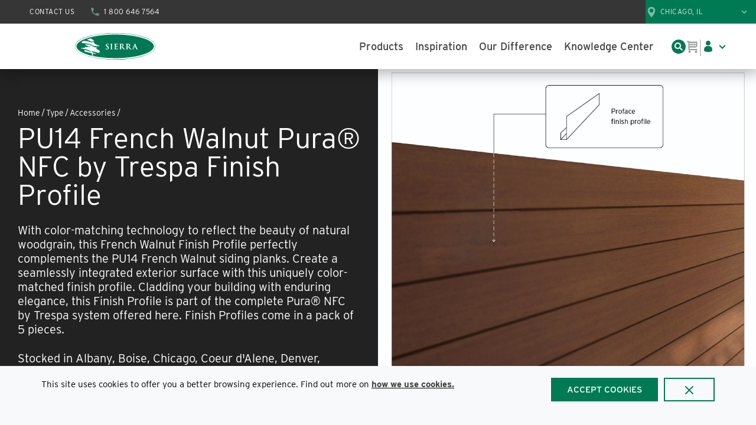

--- FILE ---
content_type: text/html; charset=utf-8
request_url: https://www.sierrafp.com/product/pu14-french-walnut-finish-profile-pura-nfc-trespa
body_size: 80141
content:
<!DOCTYPE html><html lang="en-us"><head><script id="headTrackingScript">
            window.dataLayer = window.dataLayer || [];
            function gtag(){dataLayer.push(arguments);}
            gtag('js', new Date());

            gtag('config', 'G-VYEGY2N662');
        </script><meta charSet="utf-8"/><meta name="viewport" content="width=device-width, initial-scale=1, shrink-to-fit=no"/><title>Sierra | PU14 French Walnut Pura® NFC by Trespa Finish Profile</title><link rel="icon" href="#" type="image/x-icon"/><meta property="og:type" content="website"/><meta id="ogTitle" property="og:title" content="Sierra | PU14 French Walnut Pura® NFC by Trespa Finish Profile"/><meta id="ogImage" property="og:image" content="https://assets-910e068c0a.cdn.insitecloud.net/9605972f0eca4d2_sm.jpg"/><meta id="ogUrl" property="og:url" content="https://www.sierrafp.com/product/pu14-french-walnut-finish-profile-pura-nfc-trespa"/><meta name="keywords" content="trespa installation, siding installation, Accessories, Finish Profile, Trespa, PU14 French Walnut, Soffit, Facade, Cladding, Siding, Signage, Wall Paneling, Exterior Trim, Exterior Millwork, Garage Doors, Window Frames, Window Sills, Exterior Doors"/><meta name="description" content="Order PU14 French Walnut Pura® NFC by Trespa Finish Profile to install Trespa finished siding."/><link rel="canonical" href="https://www.sierrafp.com/product/pu14-french-walnut-finish-profile-pura-nfc-trespa"/><base href="/"/><link href="/.spire/fonts/getFont?path=aHR0cHM6Ly91c2UudHlwZWtpdC5uZXQvaWRiMXdrbC5jc3M=" rel="preload" as="style" type="text/css"/><link href="/.spire/fonts/getFont?path=aHR0cHM6Ly91c2UudHlwZWtpdC5uZXQvaWRiMXdrbC5jc3M=" rel="stylesheet" type="text/css"/><style data-styled="" data-styled-version="5.3.5">.erZyOf{position:relative;width:100%;height:100%;}/*!sc*/
@media (max-width:575px){.erZyOf{min-height:400px;}}/*!sc*/
@media (min-width:576px)and (max-width:767px){.erZyOf{min-height:520px;}}/*!sc*/
.gmKIwo{overflow:hidden;width:100%;height:100%;background-color:black;}/*!sc*/
@media (max-width:575px){.gmKIwo{min-height:400px;}}/*!sc*/
@media (min-width:576px)and (max-width:767px){.gmKIwo{min-height:520px;}}/*!sc*/
.lntpWM{width:100%;margin-bottom:0px;margin-top:15px;}/*!sc*/
.gUtwqk{background-color:#222222;display:-webkit-box;display:-webkit-flex;display:-ms-flexbox;display:flex;justify-items:center;-webkit-box-pack:center;-webkit-justify-content:center;-ms-flex-pack:center;justify-content:center;}/*!sc*/
.hpLCql{max-width:225px;margin-bottom:25px;}/*!sc*/
@media (max-width:575px){}/*!sc*/
@media (min-width:576px)and (max-width:767px){.hpLCql{margin-bottom:0;}}/*!sc*/
@media (min-width:768px)and (max-width:991px){.hpLCql{margin-bottom:0;}}/*!sc*/
@media (min-width:992px)and (max-width:1199px){}/*!sc*/
@media (min-width:1200px){}/*!sc*/
@media (max-width:575px){}/*!sc*/
@media (min-width:576px)and (max-width:767px){.kNolFE{margin:auto 0 auto auto;}}/*!sc*/
@media (min-width:768px)and (max-width:991px){.kNolFE{margin:auto 0 auto auto;}}/*!sc*/
@media (min-width:992px)and (max-width:1199px){}/*!sc*/
@media (min-width:1200px){}/*!sc*/
.keGVkg{-webkit-box-pack:start;-webkit-justify-content:flex-start;-ms-flex-pack:start;justify-content:flex-start;-webkit-align-items:flex-start;-webkit-box-align:flex-start;-ms-flex-align:flex-start;align-items:flex-start;width:100%;padding:0 0;display:-webkit-box;display:-webkit-flex;display:-ms-flexbox;display:flex;-webkit-flex-direction:row;-ms-flex-direction:row;flex-direction:row;-webkit-align-items:flex-start;-webkit-box-align:flex-start;-ms-flex-align:flex-start;align-items:flex-start;}/*!sc*/
.keGVkg > *:not(:first-child){margin-left:16px;}/*!sc*/
@media (max-width:575px){.keGVkg{width:100%;padding:0 0;display:-webkit-box;display:-webkit-flex;display:-ms-flexbox;display:flex;-webkit-flex-direction:row;-ms-flex-direction:row;flex-direction:row;-webkit-align-items:flex-start;-webkit-box-align:flex-start;-ms-flex-align:flex-start;align-items:flex-start;}.keGVkg > *:not(:first-child){margin-left:16px;}.keGVkg > *:not(:first-child){margin-top:0;}}/*!sc*/
.jfZJdH{text-align:left;color:#FFFFFF;}/*!sc*/
.imNRly{font-weight:500;font-size:18px;}/*!sc*/
.kYgJiq{font-size:16px;padding:1px 18px 0 0;}/*!sc*/
@media (max-width:575px){.kYgJiq{margin-top:8px;}}/*!sc*/
@media (min-width:576px)and (max-width:767px){.kYgJiq{margin-top:8px;}}/*!sc*/
@media (min-width:768px)and (max-width:991px){.kYgJiq{margin-top:16px;}}/*!sc*/
@media (min-width:992px)and (max-width:1199px){.kYgJiq{margin-top:16px;}}/*!sc*/
@media (min-width:1200px){.kYgJiq{margin-top:16px;}}/*!sc*/
.PgiYo{font-weight:500;font-size:18px;}/*!sc*/
@media (max-width:575px){.PgiYo{border-top:1px solid #444444;padding-top:13px;}}/*!sc*/
@media (min-width:576px)and (max-width:767px){.PgiYo{border:none;}}/*!sc*/
@media (min-width:768px)and (max-width:991px){}/*!sc*/
@media (min-width:992px)and (max-width:1199px){}/*!sc*/
@media (min-width:1200px){}/*!sc*/
.eLmrNF{margin-top:16px;font-size:16px;color:#E7E7E7;}/*!sc*/
.eidgah{padding-top:1px;margin-bottom:5px;}/*!sc*/
@media (max-width:575px){.eidgah{display:block;width:100%;}}/*!sc*/
@media (min-width:576px)and (max-width:767px){.eidgah{display:block;width:100%;}}/*!sc*/
@media (min-width:768px)and (max-width:991px){.eidgah{display:block;width:100%;}}/*!sc*/
@media (min-width:992px)and (max-width:1199px){.eidgah{display:block;width:100%;}}/*!sc*/
@media (min-width:1200px){.eidgah{margin-right:20px;}}/*!sc*/
.jEeMQk{min-width:-webkit-fit-content;min-width:-moz-fit-content;min-width:fit-content;margin-right:20px;}/*!sc*/
.kCRGkL{text-align:left;color:#444444;}/*!sc*/
.dziLkV{font-weight:600;font-size:18px;}/*!sc*/
.fdMNDT{display:inline-block;font-size:12px;padding:1px 18px 0 0;}/*!sc*/
data-styled.g1[id="sc-bczRLJ"]{content:"erZyOf,gmKIwo,mBxHa,lntpWM,kEeNDb,gUtwqk,hpLCql,bHmEyT,kNolFE,gFUCSk,keGVkg,jfZJdH,imNRly,kYgJiq,PgiYo,eLmrNF,eidgah,jEeMQk,kCRGkL,dziLkV,fdMNDT,"}/*!sc*/
.uuFzC{color:#717171;display:-webkit-inline-box;display:-webkit-inline-flex;display:-ms-inline-flexbox;display:inline-flex;-webkit-align-items:center;-webkit-box-align:center;-ms-flex-align:center;align-items:center;height:24px;width:24px;position:absolute;top:0px;bottom:0px;right:15px;margin:auto;}/*!sc*/
.uuFzC svg{height:24px;width:24px;}/*!sc*/
.bPzZsy{color:#000000;display:-webkit-inline-box;display:-webkit-inline-flex;display:-ms-inline-flexbox;display:inline-flex;-webkit-align-items:center;-webkit-box-align:center;-ms-flex-align:center;align-items:center;height:18px;width:18px;}/*!sc*/
.bPzZsy svg{height:18px;width:18px;}/*!sc*/
.jjPZKR{color:#007A53;display:-webkit-inline-box;display:-webkit-inline-flex;display:-ms-inline-flexbox;display:inline-flex;-webkit-align-items:center;-webkit-box-align:center;-ms-flex-align:center;align-items:center;height:16px;width:16px;margin-top:3px;margin-right:8px;}/*!sc*/
.jjPZKR svg{height:16px;width:16px;}/*!sc*/
.jjPZKR:hover{color:primary !important;}/*!sc*/
.dafPrW{color:#916E28;display:-webkit-inline-box;display:-webkit-inline-flex;display:-ms-inline-flexbox;display:inline-flex;-webkit-align-items:center;-webkit-box-align:center;-ms-flex-align:center;align-items:center;height:16px;width:16px;margin-top:3px;margin-right:8px;}/*!sc*/
.dafPrW svg{height:16px;width:16px;}/*!sc*/
.dafPrW:hover{color:#916E28 !important;}/*!sc*/
.BeKhu{color:#007A53;display:-webkit-inline-box;display:-webkit-inline-flex;display:-ms-inline-flexbox;display:inline-flex;-webkit-align-items:center;-webkit-box-align:center;-ms-flex-align:center;align-items:center;height:16px;width:16px;}/*!sc*/
.BeKhu svg{height:16px;width:16px;}/*!sc*/
.kmltEU{color:#FFFFFF;display:-webkit-inline-box;display:-webkit-inline-flex;display:-ms-inline-flexbox;display:inline-flex;-webkit-align-items:center;-webkit-box-align:center;-ms-flex-align:center;align-items:center;height:20px;width:20px;margin-right:0;}/*!sc*/
.kmltEU svg{height:20px;width:20px;}/*!sc*/
.kmltEU:hover{color:#FFFFFF !important;}/*!sc*/
.lfftPS{color:#000000;display:-webkit-inline-box;display:-webkit-inline-flex;display:-ms-inline-flexbox;display:inline-flex;-webkit-align-items:center;-webkit-box-align:center;-ms-flex-align:center;align-items:center;height:24px;width:24px;}/*!sc*/
.lfftPS svg{height:24px;width:24px;}/*!sc*/
data-styled.g4[id="IconWrapper--qnkv53"]{content:"uuFzC,bPzZsy,jjPZKR,dafPrW,BeKhu,kmltEU,lfftPS,"}/*!sc*/
.eztlaE{font-size:40px;font-weight:400;margin:1rem 0;}/*!sc*/
@media (max-width:575px){.eztlaE{-webkit-letter-spacing:-2%;-moz-letter-spacing:-2%;-ms-letter-spacing:-2%;letter-spacing:-2%;font-size:40px;line-height:40px;}}/*!sc*/
@media (min-width:576px)and (max-width:767px){.eztlaE{-webkit-letter-spacing:-2%;-moz-letter-spacing:-2%;-ms-letter-spacing:-2%;letter-spacing:-2%;font-size:40px;line-height:48px;line-height:40px;}}/*!sc*/
@media (min-width:768px)and (max-width:991px){.eztlaE{-webkit-letter-spacing:-4%;-moz-letter-spacing:-4%;-ms-letter-spacing:-4%;letter-spacing:-4%;font-size:48px;line-height:48px;}}/*!sc*/
@media (min-width:992px)and (max-width:1199px){.eztlaE{-webkit-letter-spacing:-4%;-moz-letter-spacing:-4%;-ms-letter-spacing:-4%;letter-spacing:-4%;font-size:48px;line-height:48px;}}/*!sc*/
@media (min-width:1200px){.eztlaE{-webkit-letter-spacing:-4%;-moz-letter-spacing:-4%;-ms-letter-spacing:-4%;letter-spacing:-4%;font-size:48px;line-height:48px;}}/*!sc*/
.ethhvC{font-size:15px;font-weight:400;margin-bottom:1rem;display:block;}/*!sc*/
.Ustps{font-size:28px;font-weight:400;}/*!sc*/
@media (max-width:575px){.Ustps{font-size:28px;}}/*!sc*/
@media (min-width:576px)and (max-width:767px){.Ustps{font-size:28px;}}/*!sc*/
@media (min-width:768px)and (max-width:991px){.Ustps{font-size:30px;}}/*!sc*/
@media (min-width:992px)and (max-width:1199px){.Ustps{font-size:30px;}}/*!sc*/
@media (min-width:1200px){.Ustps{font-size:30px;}}/*!sc*/
.gRlktP{width:auto;display:-webkit-box;display:-webkit-flex;display:-ms-flexbox;display:flex;-webkit-box-pack:center;-webkit-justify-content:center;-ms-flex-pack:center;justify-content:center;position:absolute;left:50%;bottom:45px;-webkit-transform:translate(-50%,0);-ms-transform:translate(-50%,0);transform:translate(-50%,0);color:#444444;background:rgba(255,255,255,0.75);border-radius:20px;padding:1px 10px 2px;font-size:14px;line-height:18px;text-align:center;max-width:94%;}/*!sc*/
@media (max-width:575px){.gRlktP{bottom:30px;font-size:12px;line-height:14px;padding:1px 8px;}}/*!sc*/
@media (min-width:576px)and (max-width:767px){.gRlktP{bottom:30px;font-size:12px;line-height:14px;padding:1px 8px;}}/*!sc*/
.bGCLpA{font-size:15px;font-weight:600;}/*!sc*/
.dKJUxH{color:#717171;font-size:15px;font-weight:400;}/*!sc*/
.kpLLHA{font-size:15px;text-transform:uppercase;font-weight:500;}/*!sc*/
.dXpIJH{font-size:18px;font-weight:400;margin-bottom:1rem;display:block;}/*!sc*/
.eWuBzd{font-size:24px;font-weight:400;}/*!sc*/
@media (max-width:575px){.eWuBzd{font-size:22px;}}/*!sc*/
@media (min-width:576px)and (max-width:767px){.eWuBzd{font-size:22px;}}/*!sc*/
@media (min-width:768px)and (max-width:991px){.eWuBzd{font-size:24px;}}/*!sc*/
@media (min-width:992px)and (max-width:1199px){.eWuBzd{font-size:24px;}}/*!sc*/
@media (min-width:1200px){.eWuBzd{font-size:24px;}}/*!sc*/
.lawFye{font-size:32px;font-weight:400;margin:1rem 0;-webkit-letter-spacing:-2%;-moz-letter-spacing:-2%;-ms-letter-spacing:-2%;letter-spacing:-2%;}/*!sc*/
@media (max-width:575px){.lawFye{font-size:32px;line-height:32px;}}/*!sc*/
@media (min-width:576px)and (max-width:767px){.lawFye{font-size:32px;line-height:32px;}}/*!sc*/
@media (min-width:768px)and (max-width:991px){.lawFye{font-size:36px;line-height:36px;}}/*!sc*/
@media (min-width:992px)and (max-width:1199px){.lawFye{font-size:36px;line-height:36px;}}/*!sc*/
@media (min-width:1200px){.lawFye{font-size:36px;line-height:36px;}}/*!sc*/
.duMVeA{color:#FFFFFF;line-height:1.5em;font-size:18px;font-weight:600;font-family:'Interstate',sans-serif;}/*!sc*/
@media (max-width:575px){.duMVeA{font-size:17px;}}/*!sc*/
@media (min-width:576px)and (max-width:767px){.duMVeA{font-size:17px;}}/*!sc*/
@media (min-width:768px)and (max-width:991px){.duMVeA{font-size:18px;}}/*!sc*/
@media (min-width:992px)and (max-width:1199px){.duMVeA{font-size:18px;}}/*!sc*/
@media (min-width:1200px){.duMVeA{font-size:18px;}}/*!sc*/
data-styled.g5[id="TypographyStyle--11lquxl"]{content:"eztlaE,ethhvC,Ustps,gRlktP,bGCLpA,dKJUxH,kpLLHA,gtqutn,dXpIJH,eWuBzd,lawFye,duMVeA,"}/*!sc*/
.AJKww{position:relative;display:-webkit-inline-box;display:-webkit-inline-flex;display:-ms-inline-flexbox;display:inline-flex;-webkit-flex-direction:column;-ms-flex-direction:column;flex-direction:column;-webkit-align-items:center;-webkit-box-align:center;-ms-flex-align:center;align-items:center;-webkit-box-pack:center;-webkit-justify-content:center;-ms-flex-pack:center;justify-content:center;width:auto;height:100%;overflow:hidden;}/*!sc*/
.AJKww img{width:100%;height:auto;will-change:opacity;-webkit-transition:opacity 0s;transition:opacity 0s;opacity:0;}/*!sc*/
.AJKww .LazyImage-Placeholder{width:100%;height:100%;position:absolute;will-change:opacity;-webkit-transition:opacity 0s;transition:opacity 0s;opacity:1;}/*!sc*/
.AJKww p{text-align:center;display:inline-block;padding:3px;width:100%;overflow-wrap:break-word;word-wrap:break-word;}/*!sc*/
data-styled.g7[id="LazyImageStyle--15g8d3a"]{content:"AJKww,"}/*!sc*/
.nXJlk{background:transparent;border:none;cursor:pointer;display:-webkit-box;display:-webkit-flex;display:-ms-flexbox;display:flex;-webkit-align-items:center;-webkit-box-align:center;-ms-flex-align:center;align-items:center;font:inherit;padding:0;text-align:unset;-webkit-text-decoration:none;text-decoration:none;display:-webkit-box;display:-webkit-flex;display:-ms-flexbox;display:flex;-webkit-align-items:flex-start;-webkit-box-align:flex-start;-ms-flex-align:flex-start;align-items:flex-start;-webkit-box-pack:start;-webkit-justify-content:flex-start;-ms-flex-pack:start;justify-content:flex-start;}/*!sc*/
.nXJlk:disabled{cursor:not-allowed;}/*!sc*/
.nXJlk:focus{outline-color:#09f;outline-style:solid;outline-width:2px;}/*!sc*/
.cRoDZK{background:transparent;border:none;cursor:pointer;display:-webkit-box;display:-webkit-flex;display:-ms-flexbox;display:flex;-webkit-align-items:center;-webkit-box-align:center;-ms-flex-align:center;align-items:center;font:inherit;padding:0;text-align:unset;-webkit-text-decoration:none;text-decoration:none;}/*!sc*/
.cRoDZK:disabled{cursor:not-allowed;}/*!sc*/
.cRoDZK:focus{outline-color:#09f;outline-style:solid;outline-width:2px;}/*!sc*/
.cRoDZK:active,.cRoDZK:focus{border:none;outline:none;}/*!sc*/
.hMbicj{background:transparent;border:none;cursor:pointer;display:-webkit-box;display:-webkit-flex;display:-ms-flexbox;display:flex;-webkit-align-items:center;-webkit-box-align:center;-ms-flex-align:center;align-items:center;font:inherit;padding:0;text-align:unset;-webkit-text-decoration:none;text-decoration:none;display:-webkit-box;display:-webkit-flex;display:-ms-flexbox;display:flex;-webkit-align-items:center;-webkit-box-align:center;-ms-flex-align:center;align-items:center;-webkit-box-pack:center;-webkit-justify-content:center;-ms-flex-pack:center;justify-content:center;width:32px;height:32px;border-radius:50px;background-color:#444444;opacity:1;}/*!sc*/
.hMbicj:disabled{cursor:not-allowed;}/*!sc*/
.hMbicj:focus{outline-color:#09f;outline-style:solid;outline-width:2px;}/*!sc*/
.hMbicj:hover{background-color:#717171;color:#FFFFFF !important;}/*!sc*/
data-styled.g8[id="StyledButton--1y32st"]{content:"nXJlk,cRoDZK,hMbicj,"}/*!sc*/
.yCCty{vertical-align:middle;margin-right:8px;margin-top:3px;margin-right:8px;}/*!sc*/
.yCCty:hover{color:primary !important;}/*!sc*/
.itdlVo{vertical-align:middle;margin-right:8px;margin-top:3px;margin-right:8px;}/*!sc*/
.itdlVo:hover{color:#916E28 !important;}/*!sc*/
.kpmqbS{vertical-align:middle;margin-right:10px;margin-right:0;}/*!sc*/
.kpmqbS:hover{color:#FFFFFF !important;}/*!sc*/
data-styled.g9[id="StyledIcon--1ysp138"]{content:"yCCty,itdlVo,kpmqbS,"}/*!sc*/
.bbwEuq{vertical-align:middle;}/*!sc*/
@media print{.bbwEuq{color:#000000 !important;}}/*!sc*/
data-styled.g10[id="StyledTypography--14dgqsg"]{content:"bbwEuq,"}/*!sc*/
.gpNrIc{display:-webkit-inline-box;display:-webkit-inline-flex;display:-ms-inline-flexbox;display:inline-flex;display:-webkit-box;display:-webkit-flex;display:-ms-flexbox;display:flex;-webkit-align-items:flex-start;-webkit-box-align:flex-start;-ms-flex-align:flex-start;align-items:flex-start;-webkit-box-pack:start;-webkit-justify-content:flex-start;-ms-flex-pack:start;justify-content:flex-start;}/*!sc*/
.gpNrIc .StyledIcon--1ysp138{-webkit-transition:all 200ms ease-in-out;transition:all 200ms ease-in-out;color:#007A53;}/*!sc*/
.gpNrIc .StyledTypography--14dgqsg{color:#444444;}/*!sc*/
.gpNrIc:hover{color:#444444 !important;}/*!sc*/
.gpNrIc:hover .StyledIcon--1ysp138,.gpNrIc:hover .StyledTypography--14dgqsg{color:hsl(0,0%,18.7%);color:#444444 !important;}/*!sc*/
.bGBQhV{display:-webkit-inline-box;display:-webkit-inline-flex;display:-ms-inline-flexbox;display:inline-flex;display:-webkit-box;display:-webkit-flex;display:-ms-flexbox;display:flex;-webkit-align-items:flex-start;-webkit-box-align:flex-start;-ms-flex-align:flex-start;align-items:flex-start;-webkit-box-pack:start;-webkit-justify-content:flex-start;-ms-flex-pack:start;justify-content:flex-start;}/*!sc*/
.bGBQhV .StyledIcon--1ysp138{-webkit-transition:all 200ms ease-in-out;transition:all 200ms ease-in-out;color:#916E28;}/*!sc*/
.bGBQhV .StyledTypography--14dgqsg{color:#444444;}/*!sc*/
.bGBQhV:hover{color:#444444 !important;}/*!sc*/
.bGBQhV:hover .StyledIcon--1ysp138,.bGBQhV:hover .StyledTypography--14dgqsg{color:hsl(0,0%,18.7%);color:#444444 !important;}/*!sc*/
.csVxOC{display:-webkit-inline-box;display:-webkit-inline-flex;display:-ms-inline-flexbox;display:inline-flex;}/*!sc*/
.csVxOC .StyledIcon--1ysp138{-webkit-transition:all 200ms ease-in-out;transition:all 200ms ease-in-out;color:#444444;}/*!sc*/
.csVxOC .StyledTypography--14dgqsg{color:#444444;}/*!sc*/
.csVxOC:hover .StyledIcon--1ysp138,.csVxOC:hover .StyledTypography--14dgqsg{color:hsl(0,0%,18.7%);}/*!sc*/
.csVxOC:active,.csVxOC:focus{border:none;outline:none;}/*!sc*/
.lersBX{display:-webkit-inline-box;display:-webkit-inline-flex;display:-ms-inline-flexbox;display:inline-flex;display:-webkit-box;display:-webkit-flex;display:-ms-flexbox;display:flex;-webkit-align-items:center;-webkit-box-align:center;-ms-flex-align:center;align-items:center;-webkit-box-pack:center;-webkit-justify-content:center;-ms-flex-pack:center;justify-content:center;width:32px;height:32px;border-radius:50px;background-color:#444444;opacity:1;}/*!sc*/
.lersBX .StyledIcon--1ysp138{-webkit-transition:all 200ms ease-in-out;transition:all 200ms ease-in-out;color:#FFFFFF;}/*!sc*/
.lersBX .StyledTypography--14dgqsg{color:#444444;}/*!sc*/
.lersBX:hover{color:#FFFFFF !important;}/*!sc*/
.lersBX:hover .StyledIcon--1ysp138,.lersBX:hover .StyledTypography--14dgqsg{color:hsl(0,0%,18.7%);color:#FFFFFF !important;}/*!sc*/
.lersBX:hover{background-color:#717171;color:#FFFFFF !important;}/*!sc*/
.fSMinj{display:-webkit-inline-box;display:-webkit-inline-flex;display:-ms-inline-flexbox;display:inline-flex;}/*!sc*/
.fSMinj .StyledIcon--1ysp138{-webkit-transition:all 200ms ease-in-out;transition:all 200ms ease-in-out;color:#E7E7E7;}/*!sc*/
.fSMinj .StyledTypography--14dgqsg{color:#E7E7E7;}/*!sc*/
.fSMinj:hover .StyledIcon--1ysp138,.fSMinj:hover .StyledTypography--14dgqsg{color:hsl(0,0%,100%);}/*!sc*/
.fSMinj:active,.fSMinj:focus{border:none;outline:none;}/*!sc*/
.fFnLat{display:-webkit-inline-box;display:-webkit-inline-flex;display:-ms-inline-flexbox;display:inline-flex;}/*!sc*/
.fFnLat .StyledIcon--1ysp138{-webkit-transition:all 200ms ease-in-out;transition:all 200ms ease-in-out;color:#E7E7E7;}/*!sc*/
.fFnLat .StyledTypography--14dgqsg{color:#E7E7E7;}/*!sc*/
.fFnLat:hover .StyledIcon--1ysp138,.fFnLat:hover .StyledTypography--14dgqsg{color:hsl(0,0%,63.4%);}/*!sc*/
.fFnLat:active,.fFnLat:focus{border:none;outline:none;}/*!sc*/
.kZUwsL{display:-webkit-inline-box;display:-webkit-inline-flex;display:-ms-inline-flexbox;display:inline-flex;}/*!sc*/
.kZUwsL .StyledIcon--1ysp138{-webkit-transition:all 200ms ease-in-out;transition:all 200ms ease-in-out;color:#CCCCCC;}/*!sc*/
.kZUwsL .StyledTypography--14dgqsg{color:#CCCCCC;}/*!sc*/
.kZUwsL:hover .StyledIcon--1ysp138,.kZUwsL:hover .StyledTypography--14dgqsg{color:hsl(0,0%,100%);}/*!sc*/
.kZUwsL:active,.kZUwsL:focus{border:none;outline:none;}/*!sc*/
data-styled.g11[id="StyledClickable--49spz0"]{content:"gpNrIc,bGBQhV,csVxOC,lersBX,fSMinj,fFnLat,kZUwsL,"}/*!sc*/
.ksyVRL{list-style:disc;padding:0 0 0 40px;margin:1rem 0;}/*!sc*/
.ksyVRL ul,.ksyVRL ol{margin:0;}/*!sc*/
data-styled.g14[id="UnorderedListStyle--1koui9a"]{content:"ksyVRL,"}/*!sc*/
.FkMOq{cursor:pointer;font-family:inherit;min-height:40px;line-height:1;-webkit-backface-visibility:hidden;backface-visibility:hidden;-webkit-transition:all 200ms ease-in-out;transition:all 200ms ease-in-out;word-break:keep-all;padding:0 21px;background:#007A53;border:2px solid #007A53;color:#FFFFFF;width:100%;background-color:white;border:2px solid #007A53;color:#444444;}/*!sc*/
.FkMOq .ButtonIcon--135a2j{color:#FFFFFF;}/*!sc*/
.FkMOq:hover{background:hsl(160.79999999999995,100%,16.7%);border-color:hsl(160.79999999999995,100%,16.7%);}/*!sc*/
.FkMOq:active{background:hsl(160.79999999999995,100%,9.6%);border-color:hsl(160.79999999999995,100%,9.6%);}/*!sc*/
.FkMOq:disabled{background:#CCCCCC;border-color:#CCCCCC;color:#E5E5E5;}/*!sc*/
.FkMOq:disabled{cursor:not-allowed;}/*!sc*/
.FkMOq .ButtonIcon--135a2j{position:relative;top:0.125em;}/*!sc*/
.FkMOq:focus{outline-offset:1px;outline-color:#09f;outline-style:solid;outline-width:2px;}/*!sc*/
.FkMOq::-moz-focus-inner{border:none;}/*!sc*/
.FkMOq:hover{color:white;}/*!sc*/
data-styled.g16[id="ButtonWrapper--1xzf1o0"]{content:"FkMOq,"}/*!sc*/
.lmSHTZ{width:100%;}/*!sc*/
data-styled.g29[id="Wrapper--gehxp6"]{content:"lmSHTZ,"}/*!sc*/
.cAFhPW{overflow:visible;display:-webkit-box;display:-webkit-flex;display:-ms-flexbox;display:flex;-webkit-flex-direction:row;-ms-flex-direction:row;flex-direction:row;padding:0px;-webkit-align-items:flex-start;-webkit-box-align:flex-start;-ms-flex-align:flex-start;align-items:flex-start;overflow-wrap:break-word;word-wrap:break-word;-ms-word-break:break-all;word-break:break-all;word-break:break-word;-webkit-flex-basis:100%;-ms-flex-preferred-size:100%;flex-basis:100%;max-width:100%;}/*!sc*/
@media print{.cAFhPW{width:100%;}}/*!sc*/
.gHVWpI{overflow:visible;display:-webkit-box;display:-webkit-flex;display:-ms-flexbox;display:flex;-webkit-flex-direction:row;-ms-flex-direction:row;flex-direction:row;padding:0px;-webkit-align-items:flex-start;-webkit-box-align:flex-start;-ms-flex-align:flex-start;align-items:flex-start;}/*!sc*/
@media (max-width:575px){.gHVWpI{overflow-wrap:break-word;word-wrap:break-word;-ms-word-break:break-all;word-break:break-all;word-break:break-word;-webkit-flex-basis:50%;-ms-flex-preferred-size:50%;flex-basis:50%;max-width:50%;}}/*!sc*/
@media (min-width:576px)and (max-width:767px){.gHVWpI{overflow-wrap:break-word;word-wrap:break-word;-ms-word-break:break-all;word-break:break-all;word-break:break-word;-webkit-flex-basis:50%;-ms-flex-preferred-size:50%;flex-basis:50%;max-width:50%;}}/*!sc*/
@media (min-width:768px)and (max-width:991px){.gHVWpI{overflow-wrap:break-word;word-wrap:break-word;-ms-word-break:break-all;word-break:break-all;word-break:break-word;-webkit-flex-basis:33.333333%;-ms-flex-preferred-size:33.333333%;flex-basis:33.333333%;max-width:33.333333%;}}/*!sc*/
@media (min-width:992px)and (max-width:1199px){.gHVWpI{overflow-wrap:break-word;word-wrap:break-word;-ms-word-break:break-all;word-break:break-all;word-break:break-word;-webkit-flex-basis:33.333333%;-ms-flex-preferred-size:33.333333%;flex-basis:33.333333%;max-width:33.333333%;}}/*!sc*/
@media (min-width:1200px){.gHVWpI{overflow-wrap:break-word;word-wrap:break-word;-ms-word-break:break-all;word-break:break-all;word-break:break-word;-webkit-flex-basis:33.333333%;-ms-flex-preferred-size:33.333333%;flex-basis:33.333333%;max-width:33.333333%;}}/*!sc*/
@media print{.gHVWpI{width:33.333333%;}}/*!sc*/
.hQOLFy{overflow:visible;display:-webkit-box;display:-webkit-flex;display:-ms-flexbox;display:flex;-webkit-flex-direction:row;-ms-flex-direction:row;flex-direction:row;padding:10px;-webkit-align-items:flex-start;-webkit-box-align:flex-start;-ms-flex-align:flex-start;align-items:flex-start;}/*!sc*/
@media (max-width:575px){.hQOLFy{overflow-wrap:break-word;word-wrap:break-word;-ms-word-break:break-all;word-break:break-all;word-break:break-word;-webkit-flex-basis:100%;-ms-flex-preferred-size:100%;flex-basis:100%;max-width:100%;}}/*!sc*/
@media (min-width:576px)and (max-width:767px){.hQOLFy{overflow-wrap:break-word;word-wrap:break-word;-ms-word-break:break-all;word-break:break-all;word-break:break-word;-webkit-flex-basis:100%;-ms-flex-preferred-size:100%;flex-basis:100%;max-width:100%;}}/*!sc*/
@media (min-width:768px)and (max-width:991px){.hQOLFy{overflow-wrap:break-word;word-wrap:break-word;-ms-word-break:break-all;word-break:break-all;word-break:break-word;-webkit-flex-basis:50%;-ms-flex-preferred-size:50%;flex-basis:50%;max-width:50%;}}/*!sc*/
@media (min-width:992px)and (max-width:1199px){.hQOLFy{overflow-wrap:break-word;word-wrap:break-word;-ms-word-break:break-all;word-break:break-all;word-break:break-word;-webkit-flex-basis:50%;-ms-flex-preferred-size:50%;flex-basis:50%;max-width:50%;}}/*!sc*/
@media (min-width:1200px){.hQOLFy{overflow-wrap:break-word;word-wrap:break-word;-ms-word-break:break-all;word-break:break-all;word-break:break-word;-webkit-flex-basis:50%;-ms-flex-preferred-size:50%;flex-basis:50%;max-width:50%;}}/*!sc*/
@media print{.hQOLFy{width:50%;}}/*!sc*/
.eGUnt{overflow:visible;display:-webkit-box;display:-webkit-flex;display:-ms-flexbox;display:flex;-webkit-flex-direction:row;-ms-flex-direction:row;flex-direction:row;padding:6px;-webkit-align-items:flex-start;-webkit-box-align:flex-start;-ms-flex-align:flex-start;align-items:flex-start;}/*!sc*/
@media (max-width:575px){.eGUnt{overflow-wrap:break-word;word-wrap:break-word;-ms-word-break:break-all;word-break:break-all;word-break:break-word;-webkit-flex-basis:100%;-ms-flex-preferred-size:100%;flex-basis:100%;max-width:100%;}}/*!sc*/
@media (min-width:576px)and (max-width:767px){.eGUnt{overflow-wrap:break-word;word-wrap:break-word;-ms-word-break:break-all;word-break:break-all;word-break:break-word;-webkit-flex-basis:100%;-ms-flex-preferred-size:100%;flex-basis:100%;max-width:100%;}}/*!sc*/
@media (min-width:768px)and (max-width:991px){.eGUnt{overflow-wrap:break-word;word-wrap:break-word;-ms-word-break:break-all;word-break:break-all;word-break:break-word;-webkit-flex-basis:100%;-ms-flex-preferred-size:100%;flex-basis:100%;max-width:100%;}}/*!sc*/
@media (min-width:992px)and (max-width:1199px){.eGUnt{overflow-wrap:break-word;word-wrap:break-word;-ms-word-break:break-all;word-break:break-all;word-break:break-word;-webkit-flex-basis:100%;-ms-flex-preferred-size:100%;flex-basis:100%;max-width:100%;}}/*!sc*/
@media (min-width:1200px){.eGUnt{overflow-wrap:break-word;word-wrap:break-word;-ms-word-break:break-all;word-break:break-all;word-break:break-word;-webkit-flex-basis:100%;-ms-flex-preferred-size:100%;flex-basis:100%;max-width:100%;}}/*!sc*/
@media print{.eGUnt{width:100%;}}/*!sc*/
.bMFgcM{overflow:visible;display:-webkit-box;display:-webkit-flex;display:-ms-flexbox;display:flex;-webkit-flex-direction:row;-ms-flex-direction:row;flex-direction:row;padding:2.5px;-webkit-align-items:flex-start;-webkit-box-align:flex-start;-ms-flex-align:flex-start;align-items:flex-start;width:100%;text-transform:uppercase;display:-webkit-box;display:-webkit-flex;display:-ms-flexbox;display:flex;position:relative;}/*!sc*/
@media (max-width:575px){.bMFgcM{overflow-wrap:break-word;word-wrap:break-word;-ms-word-break:break-all;word-break:break-all;word-break:break-word;-webkit-flex-basis:100%;-ms-flex-preferred-size:100%;flex-basis:100%;max-width:100%;}}/*!sc*/
@media (min-width:576px)and (max-width:767px){.bMFgcM{overflow-wrap:break-word;word-wrap:break-word;-ms-word-break:break-all;word-break:break-all;word-break:break-word;-webkit-flex-basis:100%;-ms-flex-preferred-size:100%;flex-basis:100%;max-width:100%;}}/*!sc*/
@media (min-width:768px)and (max-width:991px){.bMFgcM{overflow-wrap:break-word;word-wrap:break-word;-ms-word-break:break-all;word-break:break-all;word-break:break-word;-webkit-flex-basis:100%;-ms-flex-preferred-size:100%;flex-basis:100%;max-width:100%;}}/*!sc*/
@media (min-width:992px)and (max-width:1199px){.bMFgcM{overflow-wrap:break-word;word-wrap:break-word;-ms-word-break:break-all;word-break:break-all;word-break:break-word;-webkit-flex-basis:41.666667%;-ms-flex-preferred-size:41.666667%;flex-basis:41.666667%;max-width:41.666667%;}}/*!sc*/
@media (min-width:1200px){.bMFgcM{overflow-wrap:break-word;word-wrap:break-word;-ms-word-break:break-all;word-break:break-all;word-break:break-word;-webkit-flex-basis:41.666667%;-ms-flex-preferred-size:41.666667%;flex-basis:41.666667%;max-width:41.666667%;}}/*!sc*/
@media print{.bMFgcM{width:41.666667%;}}/*!sc*/
@media (max-width:575px){.bMFgcM{-webkit-box-pack:center;-webkit-justify-content:center;-ms-flex-pack:center;justify-content:center;}}/*!sc*/
@media (min-width:576px)and (max-width:767px){.bMFgcM{-webkit-flex-direction:row;-ms-flex-direction:row;flex-direction:row;margin-bottom:25px !important;}}/*!sc*/
@media (min-width:768px)and (max-width:991px){.bMFgcM{-webkit-flex-direction:row;-ms-flex-direction:row;flex-direction:row;margin-bottom:25px !important;}}/*!sc*/
@media (min-width:992px)and (max-width:1199px){.bMFgcM{-webkit-flex-direction:column;-ms-flex-direction:column;flex-direction:column;}}/*!sc*/
@media (min-width:1200px){.bMFgcM{-webkit-flex-direction:column;-ms-flex-direction:column;flex-direction:column;}}/*!sc*/
.dnhEvm{overflow:visible;display:-webkit-box;display:-webkit-flex;display:-ms-flexbox;display:flex;-webkit-flex-direction:row;-ms-flex-direction:row;flex-direction:row;padding:2.5px;-webkit-align-items:flex-start;-webkit-box-align:flex-start;-ms-flex-align:flex-start;align-items:flex-start;width:100%;display:-webkit-box;display:-webkit-flex;display:-ms-flexbox;display:flex;-webkit-flex-direction:column;-ms-flex-direction:column;flex-direction:column;font-size:16px;}/*!sc*/
@media (max-width:575px){.dnhEvm{overflow-wrap:break-word;word-wrap:break-word;-ms-word-break:break-all;word-break:break-all;word-break:break-word;-webkit-flex-basis:100%;-ms-flex-preferred-size:100%;flex-basis:100%;max-width:100%;}}/*!sc*/
@media (min-width:576px)and (max-width:767px){.dnhEvm{overflow-wrap:break-word;word-wrap:break-word;-ms-word-break:break-all;word-break:break-all;word-break:break-word;-webkit-flex-basis:33.333333%;-ms-flex-preferred-size:33.333333%;flex-basis:33.333333%;max-width:33.333333%;}}/*!sc*/
@media (min-width:768px)and (max-width:991px){.dnhEvm{overflow-wrap:break-word;word-wrap:break-word;-ms-word-break:break-all;word-break:break-all;word-break:break-word;-webkit-flex-basis:33.333333%;-ms-flex-preferred-size:33.333333%;flex-basis:33.333333%;max-width:33.333333%;}}/*!sc*/
@media (min-width:992px)and (max-width:1199px){.dnhEvm{overflow-wrap:break-word;word-wrap:break-word;-ms-word-break:break-all;word-break:break-all;word-break:break-word;-webkit-flex-basis:16.666667%;-ms-flex-preferred-size:16.666667%;flex-basis:16.666667%;max-width:16.666667%;}}/*!sc*/
@media (min-width:1200px){.dnhEvm{overflow-wrap:break-word;word-wrap:break-word;-ms-word-break:break-all;word-break:break-all;word-break:break-word;-webkit-flex-basis:16.666667%;-ms-flex-preferred-size:16.666667%;flex-basis:16.666667%;max-width:16.666667%;}}/*!sc*/
@media print{.dnhEvm{width:16.666667%;}}/*!sc*/
@media (max-width:575px){.dnhEvm{padding-top:0;}}/*!sc*/
@media (min-width:576px)and (max-width:767px){.dnhEvm{padding-top:0;}}/*!sc*/
@media (min-width:768px)and (max-width:991px){.dnhEvm{padding-top:0;}}/*!sc*/
@media (min-width:992px)and (max-width:1199px){}/*!sc*/
@media (min-width:1200px){}/*!sc*/
.fBTBTl{overflow:visible;display:-webkit-box;display:-webkit-flex;display:-ms-flexbox;display:flex;-webkit-flex-direction:row;-ms-flex-direction:row;flex-direction:row;padding:2.5px;-webkit-align-items:flex-start;-webkit-box-align:flex-start;-ms-flex-align:flex-start;align-items:flex-start;width:100%;display:-webkit-box;display:-webkit-flex;display:-ms-flexbox;display:flex;-webkit-flex-direction:column;-ms-flex-direction:column;flex-direction:column;font-size:16px;}/*!sc*/
@media (max-width:575px){.fBTBTl{overflow-wrap:break-word;word-wrap:break-word;-ms-word-break:break-all;word-break:break-all;word-break:break-word;-webkit-flex-basis:100%;-ms-flex-preferred-size:100%;flex-basis:100%;max-width:100%;}}/*!sc*/
@media (min-width:576px)and (max-width:767px){.fBTBTl{overflow-wrap:break-word;word-wrap:break-word;-ms-word-break:break-all;word-break:break-all;word-break:break-word;-webkit-flex-basis:33.333333%;-ms-flex-preferred-size:33.333333%;flex-basis:33.333333%;max-width:33.333333%;}}/*!sc*/
@media (min-width:768px)and (max-width:991px){.fBTBTl{overflow-wrap:break-word;word-wrap:break-word;-ms-word-break:break-all;word-break:break-all;word-break:break-word;-webkit-flex-basis:33.333333%;-ms-flex-preferred-size:33.333333%;flex-basis:33.333333%;max-width:33.333333%;}}/*!sc*/
@media (min-width:992px)and (max-width:1199px){.fBTBTl{overflow-wrap:break-word;word-wrap:break-word;-ms-word-break:break-all;word-break:break-all;word-break:break-word;-webkit-flex-basis:25%;-ms-flex-preferred-size:25%;flex-basis:25%;max-width:25%;}}/*!sc*/
@media (min-width:1200px){.fBTBTl{overflow-wrap:break-word;word-wrap:break-word;-ms-word-break:break-all;word-break:break-all;word-break:break-word;-webkit-flex-basis:25%;-ms-flex-preferred-size:25%;flex-basis:25%;max-width:25%;}}/*!sc*/
@media print{.fBTBTl{width:25%;}}/*!sc*/
@media (max-width:575px){.fBTBTl{padding-top:0;}}/*!sc*/
@media (min-width:576px)and (max-width:767px){.fBTBTl{padding-top:0;}}/*!sc*/
@media (min-width:768px)and (max-width:991px){.fBTBTl{padding-top:0;}}/*!sc*/
@media (min-width:992px)and (max-width:1199px){}/*!sc*/
@media (min-width:1200px){}/*!sc*/
.jvHGH{overflow:visible;display:-webkit-box;display:-webkit-flex;display:-ms-flexbox;display:flex;-webkit-flex-direction:row;-ms-flex-direction:row;flex-direction:row;padding:2.5px;-webkit-align-items:flex-start;-webkit-box-align:flex-start;-ms-flex-align:flex-start;align-items:flex-start;width:100%;display:-webkit-box;display:-webkit-flex;display:-ms-flexbox;display:flex;-webkit-box-pack:end;-webkit-justify-content:flex-end;-ms-flex-pack:end;justify-content:flex-end;-webkit-align-items:center;-webkit-box-align:center;-ms-flex-align:center;align-items:center;}/*!sc*/
@media (max-width:575px){.jvHGH{overflow-wrap:break-word;word-wrap:break-word;-ms-word-break:break-all;word-break:break-all;word-break:break-word;-webkit-flex-basis:100%;-ms-flex-preferred-size:100%;flex-basis:100%;max-width:100%;}}/*!sc*/
@media (min-width:576px)and (max-width:767px){.jvHGH{overflow-wrap:break-word;word-wrap:break-word;-ms-word-break:break-all;word-break:break-all;word-break:break-word;-webkit-flex-basis:50%;-ms-flex-preferred-size:50%;flex-basis:50%;max-width:50%;}}/*!sc*/
@media (min-width:768px)and (max-width:991px){.jvHGH{overflow-wrap:break-word;word-wrap:break-word;-ms-word-break:break-all;word-break:break-all;word-break:break-word;-webkit-flex-basis:50%;-ms-flex-preferred-size:50%;flex-basis:50%;max-width:50%;}}/*!sc*/
@media (min-width:992px)and (max-width:1199px){.jvHGH{overflow-wrap:break-word;word-wrap:break-word;-ms-word-break:break-all;word-break:break-all;word-break:break-word;-webkit-flex-basis:50%;-ms-flex-preferred-size:50%;flex-basis:50%;max-width:50%;}}/*!sc*/
@media (min-width:1200px){.jvHGH{overflow-wrap:break-word;word-wrap:break-word;-ms-word-break:break-all;word-break:break-all;word-break:break-word;-webkit-flex-basis:50%;-ms-flex-preferred-size:50%;flex-basis:50%;max-width:50%;}}/*!sc*/
@media print{.jvHGH{width:50%;}}/*!sc*/
@media (max-width:575px){.jvHGH{-webkit-box-pack:start;-webkit-justify-content:flex-start;-ms-flex-pack:start;justify-content:flex-start;}}/*!sc*/
@media (min-width:576px)and (max-width:767px){.jvHGH{-webkit-box-pack:end;-webkit-justify-content:flex-end;-ms-flex-pack:end;justify-content:flex-end;}}/*!sc*/
@media (min-width:768px)and (max-width:991px){}/*!sc*/
@media (min-width:992px)and (max-width:1199px){}/*!sc*/
@media (min-width:1200px){}/*!sc*/
.cyUfTM{overflow:visible;display:-webkit-box;display:-webkit-flex;display:-ms-flexbox;display:flex;-webkit-flex-direction:row;-ms-flex-direction:row;flex-direction:row;padding:2.5px;-webkit-align-items:flex-start;-webkit-box-align:flex-start;-ms-flex-align:flex-start;align-items:flex-start;overflow-wrap:break-word;word-wrap:break-word;-ms-word-break:break-all;word-break:break-all;word-break:break-word;-webkit-flex-basis:100%;-ms-flex-preferred-size:100%;flex-basis:100%;max-width:100%;font-size:12px;color:#CCCCCC;display:-webkit-box;display:-webkit-flex;display:-ms-flexbox;display:flex;-webkit-flex-wrap:wrap;-ms-flex-wrap:wrap;flex-wrap:wrap;padding-top:48px;padding-bottom:24px;}/*!sc*/
@media print{.cyUfTM{width:100%;}}/*!sc*/
.jtrPeL{overflow:visible;display:-webkit-box;display:-webkit-flex;display:-ms-flexbox;display:flex;-webkit-flex-direction:row;-ms-flex-direction:row;flex-direction:row;padding:0px;-webkit-align-items:flex-start;-webkit-box-align:flex-start;-ms-flex-align:flex-start;align-items:flex-start;}/*!sc*/
@media (max-width:575px){.jtrPeL{overflow-wrap:break-word;word-wrap:break-word;-ms-word-break:break-all;word-break:break-all;word-break:break-word;-webkit-flex-basis:100%;-ms-flex-preferred-size:100%;flex-basis:100%;max-width:100%;}}/*!sc*/
@media (min-width:576px)and (max-width:767px){.jtrPeL{overflow-wrap:break-word;word-wrap:break-word;-ms-word-break:break-all;word-break:break-all;word-break:break-word;-webkit-flex-basis:100%;-ms-flex-preferred-size:100%;flex-basis:100%;max-width:100%;}}/*!sc*/
@media (min-width:768px)and (max-width:991px){.jtrPeL{overflow-wrap:break-word;word-wrap:break-word;-ms-word-break:break-all;word-break:break-all;word-break:break-word;-webkit-flex-basis:50%;-ms-flex-preferred-size:50%;flex-basis:50%;max-width:50%;}}/*!sc*/
@media (min-width:992px)and (max-width:1199px){.jtrPeL{overflow-wrap:break-word;word-wrap:break-word;-ms-word-break:break-all;word-break:break-all;word-break:break-word;-webkit-flex-basis:50%;-ms-flex-preferred-size:50%;flex-basis:50%;max-width:50%;}}/*!sc*/
@media (min-width:1200px){.jtrPeL{overflow-wrap:break-word;word-wrap:break-word;-ms-word-break:break-all;word-break:break-all;word-break:break-word;-webkit-flex-basis:50%;-ms-flex-preferred-size:50%;flex-basis:50%;max-width:50%;}}/*!sc*/
@media print{.jtrPeL{width:50%;}}/*!sc*/
.bqpeBX{overflow:visible;display:-webkit-box;display:-webkit-flex;display:-ms-flexbox;display:flex;-webkit-flex-direction:row;-ms-flex-direction:row;flex-direction:row;padding:2.5px;-webkit-align-items:flex-start;-webkit-box-align:flex-start;-ms-flex-align:flex-start;align-items:flex-start;overflow-wrap:break-word;word-wrap:break-word;-ms-word-break:break-all;word-break:break-all;word-break:break-word;-webkit-flex-basis:100%;-ms-flex-preferred-size:100%;flex-basis:100%;max-width:100%;}/*!sc*/
@media print{.bqpeBX{width:100%;}}/*!sc*/
data-styled.g35[id="GridItemStyle--1uambol"]{content:"cAFhPW,gHVWpI,hQOLFy,eGUnt,bMFgcM,dnhEvm,fBTBTl,jvHGH,cyUfTM,jtrPeL,bqpeBX,"}/*!sc*/
.DRWjo{margin:0px;}/*!sc*/
.dKZvLk{margin:-10px;}/*!sc*/
.hHxXbf{margin:-6px;}/*!sc*/
.jANbJQ{margin:-2.5px;}/*!sc*/
data-styled.g36[id="GridOffset--1mxgq9x"]{content:"DRWjo,dKZvLk,hHxXbf,jANbJQ,"}/*!sc*/
.fMWBmn{-webkit-box-flex:1;-webkit-flex-grow:1;-ms-flex-positive:1;flex-grow:1;width:100%;margin:0 auto;}/*!sc*/
@media (max-width:575px){.fMWBmn{max-width:540px;}}/*!sc*/
@media (min-width:576px)and (max-width:767px){.fMWBmn{max-width:540px;}}/*!sc*/
@media (min-width:768px)and (max-width:991px){.fMWBmn{max-width:720px;}}/*!sc*/
@media (min-width:992px)and (max-width:1199px){.fMWBmn{max-width:960px;}}/*!sc*/
@media (min-width:1200px){.fMWBmn{max-width:1140px;}}/*!sc*/
@media print{.fMWBmn{max-width:100%;}}/*!sc*/
.fMWBmn > .GridOffset--1mxgq9x{display:-webkit-box;display:-webkit-flex;display:-ms-flexbox;display:flex;-webkit-flex-wrap:wrap;-ms-flex-wrap:wrap;flex-wrap:wrap;width:100%;}/*!sc*/
@media print{.fMWBmn > .GridOffset--1mxgq9x{display:block;}}/*!sc*/
.fMWBmn .GridItemStyle--1uambol{box-sizing:border-box;margin:0;-webkit-box-flex:0;-webkit-flex-grow:0;-ms-flex-positive:0;flex-grow:0;-webkit-flex-shrink:1;-ms-flex-negative:1;flex-shrink:1;}/*!sc*/
@media print{.fMWBmn .GridItemStyle--1uambol{display:inline-block;margin-right:-0.22rem;vertical-align:top;}}/*!sc*/
.PqhyW{-webkit-box-flex:1;-webkit-flex-grow:1;-ms-flex-positive:1;flex-grow:1;width:100%;margin:0 auto;}/*!sc*/
@media (max-width:575px){.PqhyW{max-width:540px;}}/*!sc*/
@media (min-width:576px)and (max-width:767px){.PqhyW{max-width:540px;}}/*!sc*/
@media (min-width:768px)and (max-width:991px){.PqhyW{max-width:720px;}}/*!sc*/
@media (min-width:992px)and (max-width:1199px){.PqhyW{max-width:960px;}}/*!sc*/
@media (min-width:1200px){.PqhyW{max-width:1140px;}}/*!sc*/
@media print{.PqhyW{max-width:100%;}}/*!sc*/
.PqhyW > .GridOffset--1mxgq9x{display:-webkit-box;display:-webkit-flex;display:-ms-flexbox;display:flex;-webkit-flex-wrap:wrap;-ms-flex-wrap:wrap;flex-wrap:wrap;width:calc(100% + 20px);}/*!sc*/
@media print{.PqhyW > .GridOffset--1mxgq9x{display:block;}}/*!sc*/
.PqhyW .GridItemStyle--1uambol{box-sizing:border-box;margin:0;-webkit-box-flex:0;-webkit-flex-grow:0;-ms-flex-positive:0;flex-grow:0;-webkit-flex-shrink:1;-ms-flex-negative:1;flex-shrink:1;}/*!sc*/
@media print{.PqhyW .GridItemStyle--1uambol{display:inline-block;margin-right:-0.22rem;vertical-align:top;}}/*!sc*/
.kLkznn{-webkit-box-flex:1;-webkit-flex-grow:1;-ms-flex-positive:1;flex-grow:1;width:100%;margin:0 auto;}/*!sc*/
@media (max-width:575px){.kLkznn{max-width:540px;}}/*!sc*/
@media (min-width:576px)and (max-width:767px){.kLkznn{max-width:540px;}}/*!sc*/
@media (min-width:768px)and (max-width:991px){.kLkznn{max-width:720px;}}/*!sc*/
@media (min-width:992px)and (max-width:1199px){.kLkznn{max-width:960px;}}/*!sc*/
@media (min-width:1200px){.kLkznn{max-width:1140px;}}/*!sc*/
@media print{.kLkznn{max-width:100%;}}/*!sc*/
.kLkznn > .GridOffset--1mxgq9x{display:-webkit-box;display:-webkit-flex;display:-ms-flexbox;display:flex;-webkit-flex-wrap:wrap;-ms-flex-wrap:wrap;flex-wrap:wrap;width:calc(100% + 12px);}/*!sc*/
@media print{.kLkznn > .GridOffset--1mxgq9x{display:block;}}/*!sc*/
.kLkznn .GridItemStyle--1uambol{box-sizing:border-box;margin:0;-webkit-box-flex:0;-webkit-flex-grow:0;-ms-flex-positive:0;flex-grow:0;-webkit-flex-shrink:1;-ms-flex-negative:1;flex-shrink:1;}/*!sc*/
@media print{.kLkznn .GridItemStyle--1uambol{display:inline-block;margin-right:-0.22rem;vertical-align:top;}}/*!sc*/
.ehsWHT{-webkit-box-flex:1;-webkit-flex-grow:1;-ms-flex-positive:1;flex-grow:1;width:100%;margin:0 auto;background-color:#222222;color:#FFFFFF;max-width:100%;margin:0 auto;}/*!sc*/
@media (max-width:575px){.ehsWHT{max-width:540px;}}/*!sc*/
@media (min-width:576px)and (max-width:767px){.ehsWHT{max-width:540px;}}/*!sc*/
@media (min-width:768px)and (max-width:991px){.ehsWHT{max-width:720px;}}/*!sc*/
@media (min-width:992px)and (max-width:1199px){.ehsWHT{max-width:960px;}}/*!sc*/
@media (min-width:1200px){.ehsWHT{max-width:1140px;}}/*!sc*/
@media print{.ehsWHT{max-width:100%;}}/*!sc*/
.ehsWHT > .GridOffset--1mxgq9x{display:-webkit-box;display:-webkit-flex;display:-ms-flexbox;display:flex;-webkit-flex-wrap:wrap;-ms-flex-wrap:wrap;flex-wrap:wrap;width:calc(100% + 5px);}/*!sc*/
@media print{.ehsWHT > .GridOffset--1mxgq9x{display:block;}}/*!sc*/
.ehsWHT .GridItemStyle--1uambol{box-sizing:border-box;margin:0;-webkit-box-flex:0;-webkit-flex-grow:0;-ms-flex-positive:0;flex-grow:0;-webkit-flex-shrink:1;-ms-flex-negative:1;flex-shrink:1;}/*!sc*/
@media print{.ehsWHT .GridItemStyle--1uambol{display:inline-block;margin-right:-0.22rem;vertical-align:top;}}/*!sc*/
@media (max-width:575px){.ehsWHT{padding:33px 20px 32px;}}/*!sc*/
@media (min-width:576px)and (max-width:767px){.ehsWHT{padding:64px 0 32px;}}/*!sc*/
@media (min-width:768px)and (max-width:991px){.ehsWHT{padding:64px 60px 32px;}}/*!sc*/
@media (min-width:992px)and (max-width:1199px){.ehsWHT{padding:65px 96px 32px;}}/*!sc*/
@media (min-width:1200px){.ehsWHT{padding:65px 110px 32px;}}/*!sc*/
.gnUNmj{-webkit-box-flex:1;-webkit-flex-grow:1;-ms-flex-positive:1;flex-grow:1;width:100%;margin:0 auto;}/*!sc*/
@media (max-width:575px){.gnUNmj{max-width:540px;}}/*!sc*/
@media (min-width:576px)and (max-width:767px){.gnUNmj{max-width:540px;}}/*!sc*/
@media (min-width:768px)and (max-width:991px){.gnUNmj{max-width:720px;}}/*!sc*/
@media (min-width:992px)and (max-width:1199px){.gnUNmj{max-width:960px;}}/*!sc*/
@media (min-width:1200px){.gnUNmj{max-width:1140px;}}/*!sc*/
@media print{.gnUNmj{max-width:100%;}}/*!sc*/
.gnUNmj > .GridOffset--1mxgq9x{display:-webkit-box;display:-webkit-flex;display:-ms-flexbox;display:flex;-webkit-flex-wrap:wrap;-ms-flex-wrap:wrap;flex-wrap:wrap;width:100%;}/*!sc*/
@media print{.gnUNmj > .GridOffset--1mxgq9x{display:block;}}/*!sc*/
.gnUNmj .GridItemStyle--1uambol{box-sizing:border-box;margin:0;-webkit-box-flex:0;-webkit-flex-grow:0;-ms-flex-positive:0;flex-grow:0;-webkit-flex-shrink:1;-ms-flex-negative:1;flex-shrink:1;}/*!sc*/
@media print{.gnUNmj .GridItemStyle--1uambol{display:inline-block;margin-right:-0.22rem;vertical-align:top;}}/*!sc*/
.gnUNmj{margin-right:700px;}/*!sc*/
data-styled.g37[id="GridWrapper--z19qw0"]{content:"fMWBmn,PqhyW,kLkznn,ehsWHT,gnUNmj,"}/*!sc*/
.fKYUMc{max-width:100%;height:auto;}/*!sc*/
data-styled.g38[id="StyledImg--pgzrld"]{content:"fKYUMc,"}/*!sc*/
.ixLncP{width:100%;position:relative;}/*!sc*/
.ixLncP .sc-gsnTZi,.ixLncP .FormFieldClickable--1tz3bls{position:absolute;box-sizing:border-box;}/*!sc*/
.ixLncP .FormFieldClickable--1tz3bls{top:0;left:0;width:40px;height:40px;padding:10px;}/*!sc*/
.ixLncP .sc-gsnTZi{pointer-events:none;top:2px;right:2px;width:36px;height:36px;padding:8px;background:#FFFFFF;}/*!sc*/
data-styled.g42[id="FormInputWrapper--1r2m8x7"]{content:"ixLncP,"}/*!sc*/
.jbmFJB{min-height:22px;display:inline-block;color:#717171;text-transform:uppercase;width:100%;}/*!sc*/
data-styled.g43[id="FormFieldLabel--1nk67c"]{content:"jbmFJB,"}/*!sc*/
.fJsNMZ{margin:0;padding:0;border:0;display:-webkit-inline-box;display:-webkit-inline-flex;display:-ms-inline-flexbox;display:inline-flex;-webkit-flex-direction:column;-ms-flex-direction:column;flex-direction:column;-webkit-flex-direction:column;-ms-flex-direction:column;flex-direction:column;width:100%;margin-top:10px;}/*!sc*/
.fJsNMZ .FormFieldLabel--1nk67c + .FormInputWrapper--1r2m8x7,.fJsNMZ .FormInputWrapper--1r2m8x7 > .DescriptionWrapper--mjeux8{margin-top:10px;}/*!sc*/
.fJsNMZ input,.fJsNMZ select,.fJsNMZ .mobiusFileUpload{height:40px;}/*!sc*/
.fJsNMZ input:not(.react-datetime-picker__inputGroup__input),.fJsNMZ select:not(.react-datetime-picker__inputGroup__input),.fJsNMZ textarea,.fJsNMZ .mobiusFileUpload,.fJsNMZ .react-datetime-picker{width:100%;box-sizing:border-box;padding:0 10px;font-family:inherit;font-size:15px;outline:0;-webkit-appearance:none;-moz-appearance:none;appearance:none;color:inherit;background:#FFFFFF;border:1px solid #CCCCCC;border-radius:0;padding:0 10px 0 10px;}/*!sc*/
@media (max-width:575px){.fJsNMZ input:not(.react-datetime-picker__inputGroup__input),.fJsNMZ select:not(.react-datetime-picker__inputGroup__input),.fJsNMZ textarea,.fJsNMZ .mobiusFileUpload,.fJsNMZ .react-datetime-picker{font-size:16px;}}/*!sc*/
.fJsNMZ input:not(.react-datetime-picker__inputGroup__input):disabled,.fJsNMZ select:not(.react-datetime-picker__inputGroup__input):disabled,.fJsNMZ textarea:disabled,.fJsNMZ .mobiusFileUpload:disabled,.fJsNMZ .react-datetime-picker:disabled{background:rgb(224,224,224);color:#CCCCCC;cursor:not-allowed;}/*!sc*/
.fJsNMZ input:not(.react-datetime-picker__inputGroup__input):disabled + .sc-gsnTZi,.fJsNMZ select:not(.react-datetime-picker__inputGroup__input):disabled + .sc-gsnTZi,.fJsNMZ textarea:disabled + .sc-gsnTZi,.fJsNMZ .mobiusFileUpload:disabled + .sc-gsnTZi,.fJsNMZ .react-datetime-picker:disabled + .sc-gsnTZi,.fJsNMZ input:not(.react-datetime-picker__inputGroup__input):disabled + button .sc-gsnTZi,.fJsNMZ select:not(.react-datetime-picker__inputGroup__input):disabled + button .sc-gsnTZi,.fJsNMZ textarea:disabled + button .sc-gsnTZi,.fJsNMZ .mobiusFileUpload:disabled + button .sc-gsnTZi,.fJsNMZ .react-datetime-picker:disabled + button .sc-gsnTZi{background:rgb(224,224,224);}/*!sc*/
.fJsNMZ input::-ms-clear,.fJsNMZ input::-ms-reveal{display:none;}/*!sc*/
.fJsNMZ textarea{border:1px solid #CCCCCC;border-radius:0;padding:10px 10px;}/*!sc*/
.fJsNMZ textarea:focus{border:2px solid #09f;border-radius:0;padding:9px 9px;}/*!sc*/
data-styled.g45[id="FormFieldStyle--1ajcmgl"]{content:"fJsNMZ,"}/*!sc*/
.gsqpSD{max-width:100%;max-height:100%;}/*!sc*/
@media (max-width:575px){.gsqpSD{display:none;}}/*!sc*/
.eKNNWW{max-width:100%;max-height:100%;}/*!sc*/
@media (min-width:576px){.eKNNWW{display:none;}}/*!sc*/
data-styled.g51[id="HiddenStyle--1u1nw6s"]{content:"gsqpSD,eKNNWW,"}/*!sc*/
.fMohjm > *:last-child{margin:0;}/*!sc*/
data-styled.g69[id="ContentWrapper--1w37sb9"]{content:"fMohjm,"}/*!sc*/
.lkJceu{display:block;margin:0 auto;width:100%;background:#E5E5E5;}/*!sc*/
@media (max-width:575px){.lkJceu{overflow-x:hidden;position:relative;}}/*!sc*/
@media (max-width:767px){.lkJceu{overflow-x:hidden;position:relative;}}/*!sc*/
@media (max-width:575px){.lkJceu{max-width:100%;}}/*!sc*/
@media (min-width:576px)and (max-width:767px){.lkJceu{max-width:100%;}}/*!sc*/
@media (min-width:768px)and (max-width:991px){.lkJceu{max-width:100%;}}/*!sc*/
@media (min-width:992px)and (max-width:1199px){.lkJceu{max-width:100%;}}/*!sc*/
@media (min-width:1200px){.lkJceu{max-width:100%;}}/*!sc*/
@media print{.lkJceu{max-width:100%;}}/*!sc*/
.lkJceu.overflow-visible{overflow:visible;}/*!sc*/
data-styled.g131[id="PageStyle--urxq9j"]{content:"lkJceu,"}/*!sc*/
.bTEwwh{margin:0;}/*!sc*/
.bTEwwh.bTEwwh dt,.bTEwwh.bTEwwh dd,.bTEwwh.bTEwwh button,.bTEwwh.bTEwwh span{border-bottom:none;border-right:none;border-left:none;border-color:#444444;background:transparent;padding-left:0;}/*!sc*/
.bTEwwh.bTEwwh dt:focus,.bTEwwh.bTEwwh dd:focus,.bTEwwh.bTEwwh button:focus,.bTEwwh.bTEwwh span:focus{padding-left:0;border-top:1px solid #444444;border-bottom:none;border-right:none;border-left:none;border-color:#444444;}/*!sc*/
.bTEwwh.bTEwwh svg{color:#FFFFFF;}/*!sc*/
.bTEwwh.bTEwwh dd{padding-top:0;padding-left:20px;}/*!sc*/
.bTEwwh.bTEwwh button{padding-top:13px;}/*!sc*/
.bTEwwh.bTEwwh button:focus{padding-top:13px;}/*!sc*/
data-styled.g150[id="AccordionStyle--1ijmlek"]{content:"bTEwwh,"}/*!sc*/
.cMFnsD{margin:0;padding:15px;border-top:0;display:none;}/*!sc*/
data-styled.g151[id="AccordionSectionPanel--k7mqt0"]{content:"cMFnsD,"}/*!sc*/
.jJoQvj{background:#E5E5E5;}/*!sc*/
.jJoQvj button{border-top:1px solid #CCCCCC;border-left:none;border-right:none;border-bottom:none;padding:9px;padding-left:15px;height:100%;width:100%;background:#F8F9FA;font-family:inherit;display:-webkit-box;display:-webkit-flex;display:-ms-flexbox;display:flex;text-align:left;-webkit-align-items:center;-webkit-box-align:center;-ms-flex-align:center;align-items:center;-webkit-box-pack:justify;-webkit-justify-content:space-between;-ms-flex-pack:justify;justify-content:space-between;cursor:pointer;}/*!sc*/
.jJoQvj button:focus{outline:0;padding:8px;padding-left:14px;}/*!sc*/
.AccordionSectionPanel--k7mqt0 + .AccordionSectionHeader--1dll8nb button{border-top:0;}/*!sc*/
.AccordionSectionPanel--k7mqt0 + .AccordionSectionHeader--1dll8nb button:focus{border-color:#09f;border-style:solid;border-width:2px;padding-top:7px;}/*!sc*/
data-styled.g152[id="AccordionSectionHeader--1dll8nb"]{content:"jJoQvj,"}/*!sc*/
.dzsvzm{display:-webkit-box;display:-webkit-flex;display:-ms-flexbox;display:flex;-webkit-flex-direction:row;-ms-flex-direction:row;flex-direction:row;-webkit-flex-wrap:nowrap;-ms-flex-wrap:nowrap;flex-wrap:nowrap;gap:0px;}/*!sc*/
@media (max-width:575px){.dzsvzm{-webkit-flex-direction:column;-ms-flex-direction:column;flex-direction:column;}}/*!sc*/
@media (min-width:576px)and (max-width:767px){.dzsvzm{-webkit-flex-direction:column;-ms-flex-direction:column;flex-direction:column;}}/*!sc*/
.gxhaeG{display:-webkit-box;display:-webkit-flex;display:-ms-flexbox;display:flex;-webkit-flex-direction:row;-ms-flex-direction:row;flex-direction:row;-webkit-flex-wrap:nowrap;-ms-flex-wrap:nowrap;flex-wrap:nowrap;gap:0px;}/*!sc*/
@media (max-width:575px){.gxhaeG{-webkit-flex-direction:column-reverse;-ms-flex-direction:column-reverse;flex-direction:column-reverse;}}/*!sc*/
@media (min-width:576px)and (max-width:767px){.gxhaeG{-webkit-flex-direction:column-reverse;-ms-flex-direction:column-reverse;flex-direction:column-reverse;}}/*!sc*/
data-styled.g161[id="Container--r2z63w"]{content:"dzsvzm,gxhaeG,"}/*!sc*/
.bfihiI{width:100%;}/*!sc*/
@media (max-width:575px){.bfihiI{width:100%;}}/*!sc*/
@media (min-width:576px)and (max-width:767px){.bfihiI{width:100%;}}/*!sc*/
.bfihiI > div{height:100%;}/*!sc*/
.bfihiI > div > div{height:100%;}/*!sc*/
.eqgwNA{width:50%;}/*!sc*/
@media (max-width:575px){.eqgwNA{width:100%;}}/*!sc*/
@media (min-width:576px)and (max-width:767px){.eqgwNA{width:100%;}}/*!sc*/
.eqgwNA > div{height:100%;}/*!sc*/
.eqgwNA > div > div{height:100%;}/*!sc*/
data-styled.g162[id="RowItem--1wdf8f6"]{content:"bfihiI,eqgwNA,"}/*!sc*/
.vVkTd{position:relative;-webkit-flex:1;-ms-flex:1;flex:1;-webkit-flex:1;-ms-flex:1;flex:1;}/*!sc*/
@media (max-width:575px){.vVkTd{-webkit-flex:none;-ms-flex:none;flex:none;width:100%;height:100%;}.vVkTd:before{padding-top:100%;content:"";display:block;}}/*!sc*/
data-styled.g173[id="ImageSelectorContainer--tmf9s1"]{content:"vVkTd,"}/*!sc*/
.epMssS{-webkit-transition:opacity .3s linear;transition:opacity .3s linear;width:100%;height:100%;background-size:cover;background-position:center;background-image:url('https://assets-910e068c0a.cdn.insitecloud.net/9605972f0eca4d2_lg.jpg');position:absolute;top:0px;left:0px;right:0px;bottom:0px;}/*!sc*/
data-styled.g175[id="ImageContainer--g3bfhm"]{content:"epMssS,"}/*!sc*/
.dcIirj{padding:20px 25px;background-color:transparent;}/*!sc*/
data-styled.g186[id="CollapsibleWrapper--1n1uevx"]{content:"dcIirj,"}/*!sc*/
.OWSSi{cursor:pointer;position:relative;}/*!sc*/
data-styled.g187[id="CollapsibleHeader--kz11uh"]{content:"OWSSi,"}/*!sc*/
.itXYJt{display:none;height:0;}/*!sc*/
data-styled.g188[id="CollapsibleContent--jcf6wb"]{content:"itXYJt,"}/*!sc*/
.jUZHAB{background-color:white;padding:5% 5% 44px;height:100%;width:50%;}/*!sc*/
.jUZHAB h2{margin-top:0px;}/*!sc*/
.jUZHAB html,.jUZHAB body{font-size:18px;}/*!sc*/
data-styled.g189[id="ApplicationsSpecificationsContainer--ialsvn"]{content:"jUZHAB,"}/*!sc*/
.gKkgRW{display:-webkit-box;display:-webkit-flex;display:-ms-flexbox;display:flex;-webkit-flex-direction:row;-ms-flex-direction:row;flex-direction:row;-webkit-flex-wrap:wrap;-ms-flex-wrap:wrap;flex-wrap:wrap;gap:16px;margin-bottom:25px;}/*!sc*/
data-styled.g190[id="Selector--1yf1v7x"]{content:"gKkgRW,"}/*!sc*/
.iCIrpQ{cursor:pointer;border-bottom:2px solid #007A53;}/*!sc*/
.iCIrpQ h2{margin-bottom:8px;}/*!sc*/
.iulaOL{cursor:pointer;color:#717171;border-bottom:2px solid #CCCCCC;}/*!sc*/
.iulaOL h2{margin-bottom:8px;}/*!sc*/
data-styled.g191[id="SelectorItem--4v3slt"]{content:"iCIrpQ,iulaOL,"}/*!sc*/
.knGeYG{background:none;font-size:18px;}/*!sc*/
.knGeYG body{background:none;}/*!sc*/
.knGeYG ul li{margin-bottom:25px;}/*!sc*/
data-styled.g192[id="ContentContainer--1nzgdep"]{content:"knGeYG,"}/*!sc*/
.kcSTnb{display:-webkit-box;display:-webkit-flex;display:-ms-flexbox;display:flex;-webkit-flex-direction:row;-ms-flex-direction:row;flex-direction:row;-webkit-flex-wrap:nowrap;-ms-flex-wrap:nowrap;flex-wrap:nowrap;background-color:white;}/*!sc*/
.kcSTnb h2{margin-top:0px;}/*!sc*/
@media (max-width:575px){.kcSTnb{display:none;}}/*!sc*/
@media (min-width:576px)and (max-width:767px){.kcSTnb{display:none;}}/*!sc*/
data-styled.g193[id="Container--1umr78g"]{content:"kcSTnb,"}/*!sc*/
.iHZgxo{width:50%;padding:5%;background-color:white;}/*!sc*/
.iHZgxo body{background:none;}/*!sc*/
data-styled.g194[id="DetailsContainer--1bdy5gg"]{content:"iHZgxo,"}/*!sc*/
.jFcNHH{display:none;}/*!sc*/
@media (max-width:575px){.jFcNHH{display:block;}}/*!sc*/
@media (min-width:576px)and (max-width:767px){.jFcNHH{display:block;}}/*!sc*/
.jFcNHH ul{padding:28px 0px;}/*!sc*/
.jFcNHH ul li{margin-bottom:18px;}/*!sc*/
data-styled.g195[id="MobileContainer--1a0x0k"]{content:"jFcNHH,"}/*!sc*/
.bSuvCe{background-color:#444444;display:-webkit-box;display:-webkit-flex;display:-ms-flexbox;display:flex;-webkit-flex-direction:row;-ms-flex-direction:row;flex-direction:row;-webkit-flex-wrap:nowrap;-ms-flex-wrap:nowrap;flex-wrap:nowrap;}/*!sc*/
@media (max-width:575px){.bSuvCe{-webkit-flex-direction:column;-ms-flex-direction:column;flex-direction:column;}}/*!sc*/
@media (min-width:576px)and (max-width:767px){.bSuvCe{-webkit-flex-direction:column;-ms-flex-direction:column;flex-direction:column;}}/*!sc*/
data-styled.g199[id="OrderSampleCompliancesWrapper--1hiv99t"]{content:"bSuvCe,"}/*!sc*/
.AcXwJ{background-color:#444444;display:-webkit-box;display:-webkit-flex;display:-ms-flexbox;display:flex;-webkit-flex-direction:row;-ms-flex-direction:row;flex-direction:row;-webkit-align-items:center;-webkit-box-align:center;-ms-flex-align:center;align-items:center;-webkit-box-pack:center;-webkit-justify-content:center;-ms-flex-pack:center;justify-content:center;padding:50px 10%;width:50%;}/*!sc*/
.AcXwJ h2{color:#45ad8c;}/*!sc*/
.AcXwJ button{border:2px solid white;}/*!sc*/
@media (max-width:575px){.AcXwJ{width:100%;padding:25px;}}/*!sc*/
@media (min-width:576px)and (max-width:767px){.AcXwJ{width:100%;padding:25px;}}/*!sc*/
data-styled.g201[id="CompliancesContainer--3h0ft8"]{content:"AcXwJ,"}/*!sc*/
.ewyNpr{display:-webkit-box;display:-webkit-flex;display:-ms-flexbox;display:flex;}/*!sc*/
@media (max-width:575px){.ewyNpr{height:auto;-webkit-flex-direction:column-reverse;-ms-flex-direction:column-reverse;flex-direction:column-reverse;}}/*!sc*/
@media (min-width:576px)and (max-width:767px){.ewyNpr{min-height:50vw;-webkit-flex-direction:column-reverse;-ms-flex-direction:column-reverse;flex-direction:column-reverse;}}/*!sc*/
@media (min-width:768px)and (max-width:991px){.ewyNpr{min-height:45vw;-webkit-flex-direction:column-reverse;-ms-flex-direction:column-reverse;flex-direction:column-reverse;}}/*!sc*/
@media (min-width:992px)and (max-width:1199px){.ewyNpr{min-height:30vw;}}/*!sc*/
@media (min-width:1200px){.ewyNpr{min-height:30vw;}}/*!sc*/
data-styled.g204[id="HeroBannerWrapper--14m5rkf"]{content:"ewyNpr,"}/*!sc*/
.jXqrwL{background-color:#222222;color:white;width:50%;font-size:20px;padding:3.75rem 30px;}/*!sc*/
@media (max-width:575px){.jXqrwL{height:100%;padding:1.25rem 30px;width:100%;}}/*!sc*/
@media (min-width:576px)and (max-width:767px){.jXqrwL{width:50%;padding:1.25rem 30px;}}/*!sc*/
@media (min-width:768px)and (max-width:991px){.jXqrwL{width:50%;padding:1.25rem 30px;}}/*!sc*/
@media (max-width:575px){.jXqrwL > h1{margin-top:0.5rem;margin-bottom:1rem;font-size:40px;}}/*!sc*/
@media (min-width:576px)and (max-width:767px){.jXqrwL > h1{margin-top:0.5rem;margin-bottom:1rem;font-size:40px;}}/*!sc*/
@media (min-width:768px)and (max-width:991px){.jXqrwL > h1{margin-top:0.5rem;margin-bottom:1.5rem;}}/*!sc*/
@media (min-width:992px)and (max-width:1199px){.jXqrwL > h1{margin-top:0.5rem;margin-bottom:1.5rem;}}/*!sc*/
@media (min-width:1200px){.jXqrwL > h1{margin-top:0.5rem;margin-bottom:1.5rem;}}/*!sc*/
.jXqrwL > p{margin-bottom:0px;font-size:20px;line-height:24px;}/*!sc*/
@media (max-width:575px){.jXqrwL > p{font-size:18px;}}/*!sc*/
@media (min-width:576px)and (max-width:767px){.jXqrwL > p{font-size:18px;}}/*!sc*/
data-styled.g205[id="HeroBannerTextSection--xxgcrj"]{content:"jXqrwL,"}/*!sc*/
.iUZwrp{margin:12px 0px;display:-webkit-box;display:-webkit-flex;display:-ms-flexbox;display:flex;-webkit-flex-direction:row;-ms-flex-direction:row;flex-direction:row;gap:8px;-webkit-align-items:center;-webkit-box-align:center;-ms-flex-align:center;align-items:center;-webkit-box-pack:justify;-webkit-justify-content:space-between;-ms-flex-pack:justify;justify-content:space-between;}/*!sc*/
.iUZwrp > *{display:-webkit-inline-box;display:-webkit-inline-flex;display:-ms-inline-flexbox;display:inline-flex;width:auto;}/*!sc*/
data-styled.g208[id="Container--coy61e"]{content:"iUZwrp,"}/*!sc*/
.jUsPwc{background-color:white;padding:22px calc(10% - 15px)calc(10%);height:100%;background-color:white;}/*!sc*/
.jUsPwc h2{margin-left:15px;margin-right:15px;}/*!sc*/
.jUsPwc button{margin-left:15px;margin-right:15px;width:calc(100% - 37px);border:1px solid #007A53;background-color:white;color:black;}/*!sc*/
.jUsPwc button:hover{color:white;}/*!sc*/
@media (max-width:575px){.jUsPwc{padding:28px 0;}}/*!sc*/
@media (min-width:576px)and (max-width:767px){.jUsPwc{padding:28px 0;}}/*!sc*/
data-styled.g209[id="ProductDownloadsContainer--j36pze"]{content:"jUsPwc,"}/*!sc*/
.kkpUTm{display:-webkit-box;display:-webkit-flex;display:-ms-flexbox;display:flex;-webkit-flex-direction:row;-ms-flex-direction:row;flex-direction:row;-webkit-flex-wrap:wrap;-ms-flex-wrap:wrap;flex-wrap:wrap;}/*!sc*/
.kkpUTm > a{width:calc(33% - 30px);margin:15px;background-position:center;background-size:cover;}/*!sc*/
.kkpUTm > a:before{content:"";display:block;padding-top:100%;}/*!sc*/
@media (max-width:575px){.kkpUTm > a{margin:10px 10px 0 0;}}/*!sc*/
@media (min-width:576px)and (max-width:767px){.kkpUTm > a{margin:10px 10px 0 0;}}/*!sc*/
data-styled.g210[id="ImagesContainer--1wonldm"]{content:"kkpUTm,"}/*!sc*/
.bgwYUi{display:none;}/*!sc*/
@media (max-width:575px){.bgwYUi{display:block;}}/*!sc*/
@media (min-width:576px)and (max-width:767px){.bgwYUi{display:block;}}/*!sc*/
data-styled.g211[id="MobileContainer--flojfo"]{content:"bgwYUi,"}/*!sc*/
.zoZnn{height:100%;}/*!sc*/
@media (max-width:575px){.zoZnn{display:none;}}/*!sc*/
@media (min-width:576px)and (max-width:767px){.zoZnn{display:none;}}/*!sc*/
data-styled.g212[id="Container--1qjg4sm"]{content:"zoZnn,"}/*!sc*/
.lnjmGF{display:-webkit-box;display:-webkit-flex;display:-ms-flexbox;display:flex;height:100%;width:100%;}/*!sc*/
@media (max-width:575px){.lnjmGF{min-height:400px;}}/*!sc*/
@media (min-width:576px)and (max-width:767px){.lnjmGF{min-height:520px;}}/*!sc*/
data-styled.g213[id="CarouselSlidesContainer--1fh48it"]{content:"lnjmGF,"}/*!sc*/
.ewRrqg{padding:0;position:relative;-webkit-flex:0 0 auto;-ms-flex:0 0 auto;flex:0 0 auto;width:100%;}/*!sc*/
data-styled.g214[id="CarouselSlide--140sxkt"]{content:"ewRrqg,"}/*!sc*/
.ekrSAN{width:100%;padding:0;position:relative;display:-webkit-box;display:-webkit-flex;display:-ms-flexbox;display:flex;-webkit-flex-direction:column;-ms-flex-direction:column;flex-direction:column;height:100%;}/*!sc*/
data-styled.g215[id="CarouselSlideInner--uapzxw"]{content:"ekrSAN,"}/*!sc*/
.DENQC{padding:20px 25px;background-color:transparent;padding:20px 0 0;}/*!sc*/
@media (min-width:768px){.DENQC{padding:0;}}/*!sc*/
data-styled.g217[id="CollapsibleWrapper--1edjate"]{content:"DENQC,"}/*!sc*/
.kKjzSN{cursor:pointer;position:relative;margin:0 25px 10px;}/*!sc*/
@media (min-width:768px){.kKjzSN{display:none;}}/*!sc*/
data-styled.g218[id="CollapsibleHeader--1h7fmru"]{content:"kKjzSN,"}/*!sc*/
.jMngca{display:none;}/*!sc*/
@media (min-width:768px){.jMngca{display:block;height:100%;}}/*!sc*/
data-styled.g219[id="CollapsibleContent--18netnp"]{content:"jMngca,"}/*!sc*/
.cOdceu{background-color:white;padding:22px 10% 10%;height:100%;}/*!sc*/
.cOdceu ul{font-size:18px;}/*!sc*/
.cOdceu ul li{margin-bottom:25px;}/*!sc*/
.cOdceu ul li > span{margin-right:8px;}/*!sc*/
@media (max-width:575px){.cOdceu{padding:28px 0;}.cOdceu ul{font-size:17px;}.cOdceu ul li{margin-bottom:18px;}}/*!sc*/
@media (min-width:576px)and (max-width:767px){.cOdceu{padding:28px 0;}}/*!sc*/
data-styled.g220[id="ProductLinksContainer--1qisdwg"]{content:"cOdceu,"}/*!sc*/
.icQNHm{display:none;}/*!sc*/
@media (max-width:575px){.icQNHm{display:block;}}/*!sc*/
@media (min-width:576px)and (max-width:767px){.icQNHm{display:block;}}/*!sc*/
data-styled.g221[id="MobileContainer--six1wr"]{content:"icQNHm,"}/*!sc*/
.bKWSdE{height:100%;}/*!sc*/
@media (max-width:575px){.bKWSdE{display:none;}}/*!sc*/
@media (min-width:576px)and (max-width:767px){.bKWSdE{display:none;}}/*!sc*/
data-styled.g222[id="Container--1r2gc1x"]{content:"bKWSdE,"}/*!sc*/
.gIGAYr{background-color:transparent;padding:10% 25%;height:100%;}/*!sc*/
.gIGAYr h5{border-top:2px solid #CCCCCC;padding:13px 0px;}/*!sc*/
@media (max-width:575px){.gIGAYr{padding:10% 10%;}}/*!sc*/
@media (min-width:576px)and (max-width:767px){.gIGAYr{padding:10% 10%;}}/*!sc*/
data-styled.g294[id="OrderNowContainer--1khk2cm"]{content:"gIGAYr,"}/*!sc*/
html{font-family:'Interstate',sans-serif;box-sizing:border-box;height:100%;}/*!sc*/
body{margin:0;height:100%;line-height:1.5;font-size:15px;font-weight:400;color:#000000;background:#E5E5E5;}/*!sc*/
ul{margin:0;padding:0;list-style:none;}/*!sc*/
a{color:inherit;cursor:pointer;-webkit-text-decoration:none;text-decoration:none;}/*!sc*/
span,p,h1,h2,h3,h4,h5,h6{margin:0;padding:0;font-size:inherit;font-weight:inherit;}/*!sc*/
*,*::before,*::after{box-sizing:inherit;}/*!sc*/
#react-app{height:100%;}/*!sc*/
@media print{header,footer,button{display:none !important;}h1{font-size:15px !important;}a{color:#000000 !important;}body{font-size:11px !important;}}/*!sc*/
li,a,nav,button,span{outline:none !important;}/*!sc*/
body div[class^="GridOffset"],body div[class*=" GridOffset"]{margin-top:0px;margin-bottom:0px;}/*!sc*/
body header{z-index:6;position:relative;overflow:visible !important;}/*!sc*/
body header ~ div{z-index:1;position:relative;}/*!sc*/
main{min-height:55.2vh;}/*!sc*/
input:disabled,textarea:disabled{color:rgba(68,68,68,0.75)!important;background-color:#F6F6F6 !important;}/*!sc*/
::-webkit-scrollbar{height:6px;width:6px;}/*!sc*/
::-webkit-scrollbar-track{background:#F6F6F6;}/*!sc*/
::-webkit-scrollbar-thumb{background:#444444;}/*!sc*/
::-webkit-scrollbar-thumb:hover{background:#717171;}/*!sc*/
data-styled.g305[id="sc-global-fnsKlE1"]{content:"sc-global-fnsKlE1,"}/*!sc*/
.itVFRw{position:absolute;top:0;right:0;left:0;}/*!sc*/
data-styled.g359[id="ToasterWrapper--e649hu"]{content:"itVFRw,"}/*!sc*/
.jRLlDz{pointer-events:none;margin:0 auto;position:fixed;right:0;left:0;display:-webkit-box;display:-webkit-flex;display:-ms-flexbox;display:flex;-webkit-flex-direction:column;-ms-flex-direction:column;flex-direction:column;padding:0 20px 20px;z-index:1400;overflow:hidden;top:0;bottom:auto;-webkit-align-items:flex-end;-webkit-box-align:flex-end;-ms-flex-align:flex-end;align-items:flex-end;}/*!sc*/
@media (max-width:575px){.jRLlDz{max-width:580px;}}/*!sc*/
@media (min-width:576px)and (max-width:767px){.jRLlDz{max-width:580px;}}/*!sc*/
@media (min-width:768px)and (max-width:991px){.jRLlDz{max-width:760px;}}/*!sc*/
@media (min-width:992px)and (max-width:1199px){.jRLlDz{max-width:1000px;}}/*!sc*/
@media (min-width:1200px){.jRLlDz{max-width:1180px;}}/*!sc*/
@media (max-width:767px){.jRLlDz{padding:10px 0 20px;top:0;bottom:auto;}}/*!sc*/
data-styled.g360[id="ToasterSlots--1qmmmh6"]{content:"jRLlDz,"}/*!sc*/
</style><script>if (window.parent !== window) {
    try {
        window.__REACT_DEVTOOLS_GLOBAL_HOOK__ = window.parent.__REACT_DEVTOOLS_GLOBAL_HOOK__;
    }
    catch (ex) { }
}</script></head><body><div id="react-app"><div data-test-selector="page_ProductDetailsPage"><header class="PageStyle--urxq9j lkJceu"></header><main data-test-selector="productDetails_productId_45710b26-de58-4045-9762-af9c0131db59" class="PageStyle--urxq9j lkJceu"><div class="Wrapper--gehxp6 lmSHTZ"><div id="megaMenuContainer" class="HeroBannerWrapper--14m5rkf ewyNpr"><div class="HeroBannerTextSection--xxgcrj jXqrwL"><h1 class="TypographyStyle--11lquxl eztlaE">PU14 French Walnut Pura® NFC by Trespa Finish Profile</h1><p class="TypographyStyle--11lquxl ethhvC"></p></div><div class="ImageSelectorContainer--tmf9s1 vVkTd"><div style="opacity:1" class="ImageContainer--g3bfhm epMssS"></div></div></div><div class="Container--r2z63w dzsvzm"><div width="100" style="overflow:hidden" class="RowItem--1wdf8f6 bfihiI"><div class="Wrapper--gehxp6 lmSHTZ"><div class="OrderSampleCompliancesWrapper--1hiv99t bSuvCe"><div class="CompliancesContainer--3h0ft8 AcXwJ"></div></div></div></div></div><div class="Container--r2z63w gxhaeG"><div width="50" style="overflow:hidden" class="RowItem--1wdf8f6 eqgwNA"><div class="Wrapper--gehxp6 lmSHTZ"><div class="CollapsibleWrapper--1edjate DENQC"><div class="CollapsibleHeader--1h7fmru kKjzSN"><h3 class="TypographyStyle--11lquxl Ustps">Product Images</h3><span class="IconWrapper--qnkv53 uuFzC"><svg width="24" height="24" viewBox="0 0 24 24" fill="none" xmlns="http://www.w3.org/2000/svg"><path fill-rule="evenodd" clip-rule="evenodd" d="M12 13.9688L17.9906 8.00484C18.5238 7.47408 19.4032 7.53757 19.8546 8.1394V8.1394C20.2247 8.63298 20.175 9.3238 19.7379 9.75927L12 17.4688L4.26207 9.75927C3.825 9.3238 3.77526 8.63298 4.14545 8.1394V8.1394C4.59682 7.53757 5.47621 7.47408 6.00935 8.00484L12 13.9688Z" fill="currentColor"></path></svg></span></div><div class="CollapsibleContent--18netnp jMngca"><div class="sc-bczRLJ erZyOf"><div class="sc-bczRLJ gmKIwo"><div class="CarouselSlidesContainer--1fh48it lnjmGF"><div class="CarouselSlide--140sxkt ewRrqg"><div class="CarouselSlideInner--uapzxw ekrSAN"><div height="100%" width="auto" class="LazyImageStyle--15g8d3a AJKww"><img width="" height="" alt="" src="https://assets-910e068c0a.cdn.insitecloud.net/5642ebc0693bfcc_lg.jpg"/></div></div></div></div></div><span class="TypographyStyle--11lquxl gRlktP">Pura® NFC by Trespa siding installation</span></div></div></div></div></div><div width="50" style="overflow:hidden" class="RowItem--1wdf8f6 eqgwNA"><div class="Wrapper--gehxp6 lmSHTZ"><div class="OrderNowContainer--1khk2cm gIGAYr"><div class="Wrapper--gehxp6 lmSHTZ"><div class="sc-bczRLJ mBxHa"><div class="ContentWrapper--1w37sb9 fMohjm wrapper"><p class="TypographyStyle--11lquxl ethhvC"><span style="font-size:36px">Configure this product</span></p></div></div><div class="sc-bczRLJ lntpWM"><div class="FormFieldStyle--1ajcmgl fJsNMZ"><label for="0imr1ebgajvsmno" id="0imr1ebgajvsmno-label" disabled="" data-test-selector="styleSelect_Accessory Length-label" class="TypographyStyle--11lquxl bGCLpA FormFieldLabel--1nk67c jbmFJB">Accessory Length</label><div class="FormInputWrapper--1r2m8x7 ixLncP"><select id="0imr1ebgajvsmno" aria-invalid="false" aria-labelledby="0imr1ebgajvsmno-label" data-selected-index="" style="padding-left:10px" data-test-selector="styleSelect_Accessory Length" class="SelectStyle--1jwa35s"><option value="" selected="">Select Accessory Length</option><option value="026c9aea-7cd2-11ed-b7f7-abf592a08ff4">10&#x27;</option></select><span class="IconWrapper--qnkv53 bPzZsy sc-gsnTZi"><svg focusable="false" xmlns="http://www.w3.org/2000/svg" width="24" height="24" viewBox="0 0 24 24" fill="none" stroke="currentColor" stroke-width="2" stroke-linecap="round" stroke-linejoin="round"></svg></span></div></div><div class="FormFieldStyle--1ajcmgl fJsNMZ"><label for="0imrv9v43xn9hhh" id="0imrv9v43xn9hhh-label" disabled="" data-test-selector="styleSelect_Accessory Width-label" class="TypographyStyle--11lquxl bGCLpA FormFieldLabel--1nk67c jbmFJB">Accessory Width</label><div class="FormInputWrapper--1r2m8x7 ixLncP"><select id="0imrv9v43xn9hhh" aria-invalid="false" aria-labelledby="0imrv9v43xn9hhh-label" data-selected-index="" style="padding-left:10px" data-test-selector="styleSelect_Accessory Width" class="SelectStyle--1jwa35s"><option value="" selected="">Select Accessory Width</option><option value="02638acc-7cd2-11ed-b7f7-db727e7ba08b">N/A</option></select><span class="IconWrapper--qnkv53 bPzZsy sc-gsnTZi"><svg focusable="false" xmlns="http://www.w3.org/2000/svg" width="24" height="24" viewBox="0 0 24 24" fill="none" stroke="currentColor" stroke-width="2" stroke-linecap="round" stroke-linejoin="round"></svg></span></div></div><div class="FormFieldStyle--1ajcmgl fJsNMZ"><label for="0imrvg13n3c6dkk" id="0imrvg13n3c6dkk-label" disabled="" data-test-selector="styleSelect_Thickness-label" class="TypographyStyle--11lquxl bGCLpA FormFieldLabel--1nk67c jbmFJB">Thickness</label><div class="FormInputWrapper--1r2m8x7 ixLncP"><select id="0imrvg13n3c6dkk" aria-invalid="false" aria-labelledby="0imrvg13n3c6dkk-label" data-selected-index="" style="padding-left:10px" data-test-selector="styleSelect_Thickness" class="SelectStyle--1jwa35s"><option value="" selected="">Select Thickness</option><option value="025894d2-7cd2-11ed-b7f7-fbd35e3b18e8">N/A</option></select><span class="IconWrapper--qnkv53 bPzZsy sc-gsnTZi"><svg focusable="false" xmlns="http://www.w3.org/2000/svg" width="24" height="24" viewBox="0 0 24 24" fill="none" stroke="currentColor" stroke-width="2" stroke-linecap="round" stroke-linejoin="round"></svg></span></div></div></div><div class="Container--r2z63w dzsvzm"><div width="50" style="overflow:hidden" class="RowItem--1wdf8f6 eqgwNA"><div class="Wrapper--gehxp6 lmSHTZ"></div></div><div width="50" style="overflow:hidden" class="RowItem--1wdf8f6 eqgwNA"><div class="Wrapper--gehxp6 lmSHTZ"></div></div></div><div class="GridWrapper--z19qw0 fMWBmn"><div class="GridOffset--1mxgq9x DRWjo"><div class="GridItemStyle--1uambol cAFhPW"><div class="Wrapper--gehxp6 lmSHTZ"><div class="sc-bczRLJ mBxHa"><div class="ContentWrapper--1w37sb9 fMohjm wrapper"><p class="TypographyStyle--11lquxl ethhvC"> </p></div></div><div class="GridWrapper--z19qw0 fMWBmn"><div class="GridOffset--1mxgq9x DRWjo"><div class="GridItemStyle--1uambol gHVWpI"><div class="Wrapper--gehxp6 lmSHTZ"></div></div><div class="GridItemStyle--1uambol gHVWpI"><div class="Wrapper--gehxp6 lmSHTZ"></div></div><div class="GridItemStyle--1uambol gHVWpI"><div class="Wrapper--gehxp6 lmSHTZ"></div></div></div></div></div></div></div></div><div class="GridWrapper--z19qw0 fMWBmn"><div class="GridOffset--1mxgq9x DRWjo"><div class="GridItemStyle--1uambol cAFhPW"><div class="Wrapper--gehxp6 lmSHTZ"><div class="sc-bczRLJ mBxHa"><div class="ContentWrapper--1w37sb9 fMohjm wrapper"><strong><span style="font-size:15px;color:rgb(113, 113, 113)">SKU DETAILS</span></strong></div></div><div class="Container--coy61e iUZwrp"><span class="TypographyStyle--11lquxl dKJUxH">SKU #: <!-- -->PU14FPPNTRE</span></div></div></div></div></div><div class="sc-bczRLJ mBxHa"><div class="ContentWrapper--1w37sb9 fMohjm wrapper"><p class="TypographyStyle--11lquxl ethhvC"> </p></div></div><button disabled="" class="ButtonWrapper--1xzf1o0 FkMOq"><span transform="uppercase" class="TypographyStyle--11lquxl kpLLHA">Get Quote</span></button><div class="GridWrapper--z19qw0 PqhyW"><div class="GridOffset--1mxgq9x dKZvLk"><div class="GridItemStyle--1uambol hQOLFy"><div class="Wrapper--gehxp6 lmSHTZ"></div></div><div class="GridItemStyle--1uambol hQOLFy"><div class="Wrapper--gehxp6 lmSHTZ"></div></div></div></div><div class="GridWrapper--z19qw0 kLkznn"><div class="GridOffset--1mxgq9x hHxXbf"><div class="GridItemStyle--1uambol eGUnt"><div class="Wrapper--gehxp6 lmSHTZ"><div style="font-size:17px;color:#444444" class="sc-bczRLJ kEeNDb"><a class="StyledButton--1y32st nXJlk StyledClickable--49spz0 gpNrIc" tabindex="0" href="/contact-us" target="_self"><span class="IconWrapper--qnkv53 jjPZKR StyledIcon--1ysp138 yCCty"><svg width="24" height="24" viewBox="0 0 24 24" fill="none" xmlns="http://www.w3.org/2000/svg"><path fill-rule="evenodd" clip-rule="evenodd" d="M12 24C18.6274 24 24 18.6274 24 12C24 5.37258 18.6274 0 12 0C5.37258 0 0 5.37258 0 12C0 18.6274 5.37258 24 12 24ZM8.50484 17.9907L14.4688 12L8.50484 6.00935C7.97408 5.47621 8.03757 4.59683 8.6394 4.14545C9.13299 3.77526 9.8238 3.825 10.2593 4.26207L17.9688 12L10.2593 19.7379C9.8238 20.175 9.13298 20.2247 8.6394 19.8546C8.03757 19.4032 7.97408 18.5238 8.50484 17.9907Z" fill="currentColor"></path></svg></span><span class="TypographyStyle--11lquxl gtqutn StyledTypography--14dgqsg bbwEuq">Looking for something else? Contact us and we will source what you need, when you need it.</span></a></div></div></div><div class="GridItemStyle--1uambol eGUnt"><div class="Wrapper--gehxp6 lmSHTZ"><div style="font-size:17px;color:#444444" class="sc-bczRLJ kEeNDb"><a class="StyledButton--1y32st nXJlk StyledClickable--49spz0 bGBQhV" tabindex="0" href="/contact-us" target="_self"><span class="IconWrapper--qnkv53 dafPrW StyledIcon--1ysp138 itdlVo"><svg width="17" height="16" viewBox="0 0 17 16" fill="none" xmlns="http://www.w3.org/2000/svg"><path fill-rule="evenodd" clip-rule="evenodd" d="M16.5 8C16.5 12.4183 12.9183 16 8.5 16C4.08172 16 0.5 12.4183 0.5 8C0.5 3.58172 4.08172 0 8.5 0C12.9183 0 16.5 3.58172 16.5 8ZM9.83333 12.3333C9.83333 13.0697 9.23638 13.6667 8.5 13.6667C7.76362 13.6667 7.16667 13.0697 7.16667 12.3333C7.16667 11.597 7.76362 11 8.5 11C9.23638 11 9.83333 11.597 9.83333 12.3333ZM7.16667 2.66667H9.83333L9.5 10H7.5L7.16667 2.66667Z" fill="currentColor"></path></svg></span><span class="TypographyStyle--11lquxl gtqutn StyledTypography--14dgqsg bbwEuq">Our product catalog features stocking products — but our full custom product offerings are just a phone call away!</span></a></div></div></div></div></div></div></div></div></div></div><div class="Container--r2z63w dzsvzm"><div width="100" style="overflow:hidden" class="RowItem--1wdf8f6 bfihiI"><div class="Wrapper--gehxp6 lmSHTZ"><div class="MobileContainer--1a0x0k jFcNHH"><div class="CollapsibleWrapper--1n1uevx dcIirj"><div class="CollapsibleHeader--kz11uh OWSSi"><h3 class="TypographyStyle--11lquxl Ustps">Details</h3><span class="IconWrapper--qnkv53 uuFzC"><svg width="24" height="24" viewBox="0 0 24 24" fill="none" xmlns="http://www.w3.org/2000/svg"><path fill-rule="evenodd" clip-rule="evenodd" d="M12 13.9688L17.9906 8.00484C18.5238 7.47408 19.4032 7.53757 19.8546 8.1394V8.1394C20.2247 8.63298 20.175 9.3238 19.7379 9.75927L12 17.4688L4.26207 9.75927C3.825 9.3238 3.77526 8.63298 4.14545 8.1394V8.1394C4.59682 7.53757 5.47621 7.47408 6.00935 8.00484L12 13.9688Z" fill="currentColor"></path></svg></span></div><div class="CollapsibleContent--jcf6wb itXYJt"><p class="TypographyStyle--11lquxl dXpIJH">Pura® NFC siding is offered as part of a comprehensive system. The siding planks are purchased with accessories to create a complete installation process of the exterior cladding. These prefinished and matching accessories create a stunning effect for decades without the need for painting, priming or continuous maintenance. The complete Pura® NFC system includes:</p> 
<ul class="UnorderedListStyle--1koui9a ksyVRL"><li class="ListItemStyle--1yqofwy kEFzCE">Colormatch Support Profiles</li>
<li class="ListItemStyle--1yqofwy kEFzCE">Colormatch HPL Fast Fixing Screws</li> 
<li class="ListItemStyle--1yqofwy kEFzCE">Colormatch Outside Corner Profile</li> 
<li class="ListItemStyle--1yqofwy kEFzCE">Colormatch Finish Profile</li>
<li class="ListItemStyle--1yqofwy kEFzCE">Profile Screws</li>
<li class="ListItemStyle--1yqofwy kEFzCE">Standoff Attachment Clips</li>
<li class="ListItemStyle--1yqofwy kEFzCE">Ventilation Profile</li>
<li class="ListItemStyle--1yqofwy kEFzCE">Starter Rail</li>
<li class="ListItemStyle--1yqofwy kEFzCE">Spacing Tool</li> 
<li class="ListItemStyle--1yqofwy kEFzCE">And the VaproShield® adhesives and barrier tapes</li></ul> 

<p class="TypographyStyle--11lquxl dXpIJH"><strong><a class="StyledButton--1y32st cRoDZK StyledClickable--49spz0 csVxOC" tabindex="0" href="/contact-us" target="_self"><span class="TypographyStyle--11lquxl gtqutn StyledTypography--14dgqsg bbwEuq">Contact your sales or specifications representative</span></a> for further information on the Pura® NFC system and to correctly pair your siding with the complementary accessories.</strong></p>

<p class="TypographyStyle--11lquxl dXpIJH">Consult with the Pura® NFC by Trespa “Installation Manuals” found in the link section for further written details.</p></div></div><div class="CollapsibleWrapper--1n1uevx dcIirj"><div class="CollapsibleHeader--kz11uh OWSSi"><h3 class="TypographyStyle--11lquxl Ustps">Specifications</h3><span class="IconWrapper--qnkv53 uuFzC"><svg width="24" height="24" viewBox="0 0 24 24" fill="none" xmlns="http://www.w3.org/2000/svg"><path fill-rule="evenodd" clip-rule="evenodd" d="M12 13.9688L17.9906 8.00484C18.5238 7.47408 19.4032 7.53757 19.8546 8.1394V8.1394C20.2247 8.63298 20.175 9.3238 19.7379 9.75927L12 17.4688L4.26207 9.75927C3.825 9.3238 3.77526 8.63298 4.14545 8.1394V8.1394C4.59682 7.53757 5.47621 7.47408 6.00935 8.00484L12 13.9688Z" fill="currentColor"></path></svg></span></div><div class="CollapsibleContent--jcf6wb itXYJt"><p class="TypographyStyle--11lquxl dXpIJH"></p><h4 class="TypographyStyle--11lquxl eWuBzd">Pura® NFC by Trespa Siding System:</h4><p class="TypographyStyle--11lquxl dXpIJH"></p> 
<p class="TypographyStyle--11lquxl dXpIJH"> Pura ® NFC is engineered to be used in a ventilated façade solution that’s easily installed. The relatively low weight of the prefinished siding makes it easy to slide into place and its durability means it can handle a rough build site. The combination of durability and ventilation helps Pura ® NFC withstand challenging climates.</p> 
<em>Trespa provides guidelines and all testing, code and design data for informational purposes only and advises that the customer, project owner, designer, architect and/or installer, seeks advice from independent (construction) professional and/or engineers regarding design, application and installation as well as compliance with design requirements, applicable codes, laws, regulations and test standards. Local codes, standards and applicable design requirements are to be consulted for proper use.</em>

<p class="TypographyStyle--11lquxl dXpIJH"></p><h4 class="TypographyStyle--11lquxl eWuBzd">Cleaning and Maintaining Pura® NFC by Trespa:<p class="TypographyStyle--11lquxl dXpIJH"></p></h4>  
<p class="TypographyStyle--11lquxl dXpIJH">The NFC in Pura® NFC stands for natural fiber core. The high-pressure laminate (HPL) is made of up to 70% natural fibers, which go through a world-class manufacturing process. Its closed surface minimizes dirt build-up and makes the siding easy to clean. The final product keeps buildings looking beautiful for decades.</p>
<p class="TypographyStyle--11lquxl dXpIJH">Pura® NFC has a closed surface that is virtually pore-free making it highly impenetrable to contamination. In addition, Pura® NFC is highly resistant to a number of chemicals including many different non-aggressive and aggressive cleaning agents. Although Pura® NFC requires minimum maintenance, it is advisable to clean the sidings after installation on site and at yearly intervals or whenever the windows are being cleaned there after, depending on the area, type of application and the care taken with processing and assembly.</p></div></div><div class="CollapsibleWrapper--1n1uevx dcIirj"><div class="CollapsibleHeader--kz11uh OWSSi"><h3 class="TypographyStyle--11lquxl Ustps">Applications</h3><span class="IconWrapper--qnkv53 uuFzC"><svg width="24" height="24" viewBox="0 0 24 24" fill="none" xmlns="http://www.w3.org/2000/svg"><path fill-rule="evenodd" clip-rule="evenodd" d="M12 13.9688L17.9906 8.00484C18.5238 7.47408 19.4032 7.53757 19.8546 8.1394V8.1394C20.2247 8.63298 20.175 9.3238 19.7379 9.75927L12 17.4688L4.26207 9.75927C3.825 9.3238 3.77526 8.63298 4.14545 8.1394V8.1394C4.59682 7.53757 5.47621 7.47408 6.00935 8.00484L12 13.9688Z" fill="currentColor"></path></svg></span></div><div class="CollapsibleContent--jcf6wb itXYJt"><ul><li><span style="margin-right:8px" class="IconWrapper--qnkv53 BeKhu"><svg width="24" height="24" viewBox="0 0 24 24" fill="none" xmlns="http://www.w3.org/2000/svg"><path fill-rule="evenodd" clip-rule="evenodd" d="M12 24C18.6274 24 24 18.6274 24 12C24 5.37258 18.6274 0 12 0C5.37258 0 0 5.37258 0 12C0 18.6274 5.37258 24 12 24ZM8.50484 17.9907L14.4688 12L8.50484 6.00935C7.97408 5.47621 8.03757 4.59683 8.6394 4.14545C9.13299 3.77526 9.8238 3.825 10.2593 4.26207L17.9688 12L10.2593 19.7379C9.8238 20.175 9.13298 20.2247 8.6394 19.8546C8.03757 19.4032 7.97408 18.5238 8.50484 17.9907Z" fill="currentColor"></path></svg></span>Cladding</li><li><span style="margin-right:8px" class="IconWrapper--qnkv53 BeKhu"><svg width="24" height="24" viewBox="0 0 24 24" fill="none" xmlns="http://www.w3.org/2000/svg"><path fill-rule="evenodd" clip-rule="evenodd" d="M12 24C18.6274 24 24 18.6274 24 12C24 5.37258 18.6274 0 12 0C5.37258 0 0 5.37258 0 12C0 18.6274 5.37258 24 12 24ZM8.50484 17.9907L14.4688 12L8.50484 6.00935C7.97408 5.47621 8.03757 4.59683 8.6394 4.14545C9.13299 3.77526 9.8238 3.825 10.2593 4.26207L17.9688 12L10.2593 19.7379C9.8238 20.175 9.13298 20.2247 8.6394 19.8546C8.03757 19.4032 7.97408 18.5238 8.50484 17.9907Z" fill="currentColor"></path></svg></span>Exterior Doors</li><li><span style="margin-right:8px" class="IconWrapper--qnkv53 BeKhu"><svg width="24" height="24" viewBox="0 0 24 24" fill="none" xmlns="http://www.w3.org/2000/svg"><path fill-rule="evenodd" clip-rule="evenodd" d="M12 24C18.6274 24 24 18.6274 24 12C24 5.37258 18.6274 0 12 0C5.37258 0 0 5.37258 0 12C0 18.6274 5.37258 24 12 24ZM8.50484 17.9907L14.4688 12L8.50484 6.00935C7.97408 5.47621 8.03757 4.59683 8.6394 4.14545C9.13299 3.77526 9.8238 3.825 10.2593 4.26207L17.9688 12L10.2593 19.7379C9.8238 20.175 9.13298 20.2247 8.6394 19.8546C8.03757 19.4032 7.97408 18.5238 8.50484 17.9907Z" fill="currentColor"></path></svg></span>Exterior Millwork</li><li><span style="margin-right:8px" class="IconWrapper--qnkv53 BeKhu"><svg width="24" height="24" viewBox="0 0 24 24" fill="none" xmlns="http://www.w3.org/2000/svg"><path fill-rule="evenodd" clip-rule="evenodd" d="M12 24C18.6274 24 24 18.6274 24 12C24 5.37258 18.6274 0 12 0C5.37258 0 0 5.37258 0 12C0 18.6274 5.37258 24 12 24ZM8.50484 17.9907L14.4688 12L8.50484 6.00935C7.97408 5.47621 8.03757 4.59683 8.6394 4.14545C9.13299 3.77526 9.8238 3.825 10.2593 4.26207L17.9688 12L10.2593 19.7379C9.8238 20.175 9.13298 20.2247 8.6394 19.8546C8.03757 19.4032 7.97408 18.5238 8.50484 17.9907Z" fill="currentColor"></path></svg></span>Exterior Trim</li><li><span style="margin-right:8px" class="IconWrapper--qnkv53 BeKhu"><svg width="24" height="24" viewBox="0 0 24 24" fill="none" xmlns="http://www.w3.org/2000/svg"><path fill-rule="evenodd" clip-rule="evenodd" d="M12 24C18.6274 24 24 18.6274 24 12C24 5.37258 18.6274 0 12 0C5.37258 0 0 5.37258 0 12C0 18.6274 5.37258 24 12 24ZM8.50484 17.9907L14.4688 12L8.50484 6.00935C7.97408 5.47621 8.03757 4.59683 8.6394 4.14545C9.13299 3.77526 9.8238 3.825 10.2593 4.26207L17.9688 12L10.2593 19.7379C9.8238 20.175 9.13298 20.2247 8.6394 19.8546C8.03757 19.4032 7.97408 18.5238 8.50484 17.9907Z" fill="currentColor"></path></svg></span>Facade</li><li><span style="margin-right:8px" class="IconWrapper--qnkv53 BeKhu"><svg width="24" height="24" viewBox="0 0 24 24" fill="none" xmlns="http://www.w3.org/2000/svg"><path fill-rule="evenodd" clip-rule="evenodd" d="M12 24C18.6274 24 24 18.6274 24 12C24 5.37258 18.6274 0 12 0C5.37258 0 0 5.37258 0 12C0 18.6274 5.37258 24 12 24ZM8.50484 17.9907L14.4688 12L8.50484 6.00935C7.97408 5.47621 8.03757 4.59683 8.6394 4.14545C9.13299 3.77526 9.8238 3.825 10.2593 4.26207L17.9688 12L10.2593 19.7379C9.8238 20.175 9.13298 20.2247 8.6394 19.8546C8.03757 19.4032 7.97408 18.5238 8.50484 17.9907Z" fill="currentColor"></path></svg></span>Garage Doors</li><li><span style="margin-right:8px" class="IconWrapper--qnkv53 BeKhu"><svg width="24" height="24" viewBox="0 0 24 24" fill="none" xmlns="http://www.w3.org/2000/svg"><path fill-rule="evenodd" clip-rule="evenodd" d="M12 24C18.6274 24 24 18.6274 24 12C24 5.37258 18.6274 0 12 0C5.37258 0 0 5.37258 0 12C0 18.6274 5.37258 24 12 24ZM8.50484 17.9907L14.4688 12L8.50484 6.00935C7.97408 5.47621 8.03757 4.59683 8.6394 4.14545C9.13299 3.77526 9.8238 3.825 10.2593 4.26207L17.9688 12L10.2593 19.7379C9.8238 20.175 9.13298 20.2247 8.6394 19.8546C8.03757 19.4032 7.97408 18.5238 8.50484 17.9907Z" fill="currentColor"></path></svg></span>Siding</li><li><span style="margin-right:8px" class="IconWrapper--qnkv53 BeKhu"><svg width="24" height="24" viewBox="0 0 24 24" fill="none" xmlns="http://www.w3.org/2000/svg"><path fill-rule="evenodd" clip-rule="evenodd" d="M12 24C18.6274 24 24 18.6274 24 12C24 5.37258 18.6274 0 12 0C5.37258 0 0 5.37258 0 12C0 18.6274 5.37258 24 12 24ZM8.50484 17.9907L14.4688 12L8.50484 6.00935C7.97408 5.47621 8.03757 4.59683 8.6394 4.14545C9.13299 3.77526 9.8238 3.825 10.2593 4.26207L17.9688 12L10.2593 19.7379C9.8238 20.175 9.13298 20.2247 8.6394 19.8546C8.03757 19.4032 7.97408 18.5238 8.50484 17.9907Z" fill="currentColor"></path></svg></span>Signage</li><li><span style="margin-right:8px" class="IconWrapper--qnkv53 BeKhu"><svg width="24" height="24" viewBox="0 0 24 24" fill="none" xmlns="http://www.w3.org/2000/svg"><path fill-rule="evenodd" clip-rule="evenodd" d="M12 24C18.6274 24 24 18.6274 24 12C24 5.37258 18.6274 0 12 0C5.37258 0 0 5.37258 0 12C0 18.6274 5.37258 24 12 24ZM8.50484 17.9907L14.4688 12L8.50484 6.00935C7.97408 5.47621 8.03757 4.59683 8.6394 4.14545C9.13299 3.77526 9.8238 3.825 10.2593 4.26207L17.9688 12L10.2593 19.7379C9.8238 20.175 9.13298 20.2247 8.6394 19.8546C8.03757 19.4032 7.97408 18.5238 8.50484 17.9907Z" fill="currentColor"></path></svg></span>Soffit</li><li><span style="margin-right:8px" class="IconWrapper--qnkv53 BeKhu"><svg width="24" height="24" viewBox="0 0 24 24" fill="none" xmlns="http://www.w3.org/2000/svg"><path fill-rule="evenodd" clip-rule="evenodd" d="M12 24C18.6274 24 24 18.6274 24 12C24 5.37258 18.6274 0 12 0C5.37258 0 0 5.37258 0 12C0 18.6274 5.37258 24 12 24ZM8.50484 17.9907L14.4688 12L8.50484 6.00935C7.97408 5.47621 8.03757 4.59683 8.6394 4.14545C9.13299 3.77526 9.8238 3.825 10.2593 4.26207L17.9688 12L10.2593 19.7379C9.8238 20.175 9.13298 20.2247 8.6394 19.8546C8.03757 19.4032 7.97408 18.5238 8.50484 17.9907Z" fill="currentColor"></path></svg></span>Window Frame</li><li><span style="margin-right:8px" class="IconWrapper--qnkv53 BeKhu"><svg width="24" height="24" viewBox="0 0 24 24" fill="none" xmlns="http://www.w3.org/2000/svg"><path fill-rule="evenodd" clip-rule="evenodd" d="M12 24C18.6274 24 24 18.6274 24 12C24 5.37258 18.6274 0 12 0C5.37258 0 0 5.37258 0 12C0 18.6274 5.37258 24 12 24ZM8.50484 17.9907L14.4688 12L8.50484 6.00935C7.97408 5.47621 8.03757 4.59683 8.6394 4.14545C9.13299 3.77526 9.8238 3.825 10.2593 4.26207L17.9688 12L10.2593 19.7379C9.8238 20.175 9.13298 20.2247 8.6394 19.8546C8.03757 19.4032 7.97408 18.5238 8.50484 17.9907Z" fill="currentColor"></path></svg></span>Window Sills</li><li><span style="margin-right:8px" class="IconWrapper--qnkv53 BeKhu"><svg width="24" height="24" viewBox="0 0 24 24" fill="none" xmlns="http://www.w3.org/2000/svg"><path fill-rule="evenodd" clip-rule="evenodd" d="M12 24C18.6274 24 24 18.6274 24 12C24 5.37258 18.6274 0 12 0C5.37258 0 0 5.37258 0 12C0 18.6274 5.37258 24 12 24ZM8.50484 17.9907L14.4688 12L8.50484 6.00935C7.97408 5.47621 8.03757 4.59683 8.6394 4.14545C9.13299 3.77526 9.8238 3.825 10.2593 4.26207L17.9688 12L10.2593 19.7379C9.8238 20.175 9.13298 20.2247 8.6394 19.8546C8.03757 19.4032 7.97408 18.5238 8.50484 17.9907Z" fill="currentColor"></path></svg></span>Wall Paneling</li></ul></div></div></div><div class="Container--1umr78g kcSTnb"><div class="DetailsContainer--1bdy5gg iHZgxo"><h2 class="TypographyStyle--11lquxl lawFye">Details</h2><div class="ContentContainer--1nzgdep knGeYG"><p class="TypographyStyle--11lquxl dXpIJH">Pura® NFC siding is offered as part of a comprehensive system. The siding planks are purchased with accessories to create a complete installation process of the exterior cladding. These prefinished and matching accessories create a stunning effect for decades without the need for painting, priming or continuous maintenance. The complete Pura® NFC system includes:</p> 
<ul class="UnorderedListStyle--1koui9a ksyVRL"><li class="ListItemStyle--1yqofwy kEFzCE">Colormatch Support Profiles</li>
<li class="ListItemStyle--1yqofwy kEFzCE">Colormatch HPL Fast Fixing Screws</li> 
<li class="ListItemStyle--1yqofwy kEFzCE">Colormatch Outside Corner Profile</li> 
<li class="ListItemStyle--1yqofwy kEFzCE">Colormatch Finish Profile</li>
<li class="ListItemStyle--1yqofwy kEFzCE">Profile Screws</li>
<li class="ListItemStyle--1yqofwy kEFzCE">Standoff Attachment Clips</li>
<li class="ListItemStyle--1yqofwy kEFzCE">Ventilation Profile</li>
<li class="ListItemStyle--1yqofwy kEFzCE">Starter Rail</li>
<li class="ListItemStyle--1yqofwy kEFzCE">Spacing Tool</li> 
<li class="ListItemStyle--1yqofwy kEFzCE">And the VaproShield® adhesives and barrier tapes</li></ul> 

<p class="TypographyStyle--11lquxl dXpIJH"><strong><a class="StyledButton--1y32st cRoDZK StyledClickable--49spz0 csVxOC" tabindex="0" href="/contact-us" target="_self"><span class="TypographyStyle--11lquxl gtqutn StyledTypography--14dgqsg bbwEuq">Contact your sales or specifications representative</span></a> for further information on the Pura® NFC system and to correctly pair your siding with the complementary accessories.</strong></p>

<p class="TypographyStyle--11lquxl dXpIJH">Consult with the Pura® NFC by Trespa “Installation Manuals” found in the link section for further written details.</p></div></div><div class="ApplicationsSpecificationsContainer--ialsvn jUZHAB"><div class="Selector--1yf1v7x gKkgRW"><div selected="" class="SelectorItem--4v3slt iCIrpQ"><h2 class="TypographyStyle--11lquxl lawFye">Applications</h2></div><div class="SelectorItem--4v3slt iulaOL"><h2 class="TypographyStyle--11lquxl lawFye">Specifications</h2></div></div><div style="display:block" class="ContentContainer--1nzgdep knGeYG"><ul><li><span style="margin-right:8px" class="IconWrapper--qnkv53 BeKhu"><svg width="24" height="24" viewBox="0 0 24 24" fill="none" xmlns="http://www.w3.org/2000/svg"><path fill-rule="evenodd" clip-rule="evenodd" d="M12 24C18.6274 24 24 18.6274 24 12C24 5.37258 18.6274 0 12 0C5.37258 0 0 5.37258 0 12C0 18.6274 5.37258 24 12 24ZM8.50484 17.9907L14.4688 12L8.50484 6.00935C7.97408 5.47621 8.03757 4.59683 8.6394 4.14545C9.13299 3.77526 9.8238 3.825 10.2593 4.26207L17.9688 12L10.2593 19.7379C9.8238 20.175 9.13298 20.2247 8.6394 19.8546C8.03757 19.4032 7.97408 18.5238 8.50484 17.9907Z" fill="currentColor"></path></svg></span>Cladding</li><li><span style="margin-right:8px" class="IconWrapper--qnkv53 BeKhu"><svg width="24" height="24" viewBox="0 0 24 24" fill="none" xmlns="http://www.w3.org/2000/svg"><path fill-rule="evenodd" clip-rule="evenodd" d="M12 24C18.6274 24 24 18.6274 24 12C24 5.37258 18.6274 0 12 0C5.37258 0 0 5.37258 0 12C0 18.6274 5.37258 24 12 24ZM8.50484 17.9907L14.4688 12L8.50484 6.00935C7.97408 5.47621 8.03757 4.59683 8.6394 4.14545C9.13299 3.77526 9.8238 3.825 10.2593 4.26207L17.9688 12L10.2593 19.7379C9.8238 20.175 9.13298 20.2247 8.6394 19.8546C8.03757 19.4032 7.97408 18.5238 8.50484 17.9907Z" fill="currentColor"></path></svg></span>Exterior Doors</li><li><span style="margin-right:8px" class="IconWrapper--qnkv53 BeKhu"><svg width="24" height="24" viewBox="0 0 24 24" fill="none" xmlns="http://www.w3.org/2000/svg"><path fill-rule="evenodd" clip-rule="evenodd" d="M12 24C18.6274 24 24 18.6274 24 12C24 5.37258 18.6274 0 12 0C5.37258 0 0 5.37258 0 12C0 18.6274 5.37258 24 12 24ZM8.50484 17.9907L14.4688 12L8.50484 6.00935C7.97408 5.47621 8.03757 4.59683 8.6394 4.14545C9.13299 3.77526 9.8238 3.825 10.2593 4.26207L17.9688 12L10.2593 19.7379C9.8238 20.175 9.13298 20.2247 8.6394 19.8546C8.03757 19.4032 7.97408 18.5238 8.50484 17.9907Z" fill="currentColor"></path></svg></span>Exterior Millwork</li><li><span style="margin-right:8px" class="IconWrapper--qnkv53 BeKhu"><svg width="24" height="24" viewBox="0 0 24 24" fill="none" xmlns="http://www.w3.org/2000/svg"><path fill-rule="evenodd" clip-rule="evenodd" d="M12 24C18.6274 24 24 18.6274 24 12C24 5.37258 18.6274 0 12 0C5.37258 0 0 5.37258 0 12C0 18.6274 5.37258 24 12 24ZM8.50484 17.9907L14.4688 12L8.50484 6.00935C7.97408 5.47621 8.03757 4.59683 8.6394 4.14545C9.13299 3.77526 9.8238 3.825 10.2593 4.26207L17.9688 12L10.2593 19.7379C9.8238 20.175 9.13298 20.2247 8.6394 19.8546C8.03757 19.4032 7.97408 18.5238 8.50484 17.9907Z" fill="currentColor"></path></svg></span>Exterior Trim</li><li><span style="margin-right:8px" class="IconWrapper--qnkv53 BeKhu"><svg width="24" height="24" viewBox="0 0 24 24" fill="none" xmlns="http://www.w3.org/2000/svg"><path fill-rule="evenodd" clip-rule="evenodd" d="M12 24C18.6274 24 24 18.6274 24 12C24 5.37258 18.6274 0 12 0C5.37258 0 0 5.37258 0 12C0 18.6274 5.37258 24 12 24ZM8.50484 17.9907L14.4688 12L8.50484 6.00935C7.97408 5.47621 8.03757 4.59683 8.6394 4.14545C9.13299 3.77526 9.8238 3.825 10.2593 4.26207L17.9688 12L10.2593 19.7379C9.8238 20.175 9.13298 20.2247 8.6394 19.8546C8.03757 19.4032 7.97408 18.5238 8.50484 17.9907Z" fill="currentColor"></path></svg></span>Facade</li><li><span style="margin-right:8px" class="IconWrapper--qnkv53 BeKhu"><svg width="24" height="24" viewBox="0 0 24 24" fill="none" xmlns="http://www.w3.org/2000/svg"><path fill-rule="evenodd" clip-rule="evenodd" d="M12 24C18.6274 24 24 18.6274 24 12C24 5.37258 18.6274 0 12 0C5.37258 0 0 5.37258 0 12C0 18.6274 5.37258 24 12 24ZM8.50484 17.9907L14.4688 12L8.50484 6.00935C7.97408 5.47621 8.03757 4.59683 8.6394 4.14545C9.13299 3.77526 9.8238 3.825 10.2593 4.26207L17.9688 12L10.2593 19.7379C9.8238 20.175 9.13298 20.2247 8.6394 19.8546C8.03757 19.4032 7.97408 18.5238 8.50484 17.9907Z" fill="currentColor"></path></svg></span>Garage Doors</li><li><span style="margin-right:8px" class="IconWrapper--qnkv53 BeKhu"><svg width="24" height="24" viewBox="0 0 24 24" fill="none" xmlns="http://www.w3.org/2000/svg"><path fill-rule="evenodd" clip-rule="evenodd" d="M12 24C18.6274 24 24 18.6274 24 12C24 5.37258 18.6274 0 12 0C5.37258 0 0 5.37258 0 12C0 18.6274 5.37258 24 12 24ZM8.50484 17.9907L14.4688 12L8.50484 6.00935C7.97408 5.47621 8.03757 4.59683 8.6394 4.14545C9.13299 3.77526 9.8238 3.825 10.2593 4.26207L17.9688 12L10.2593 19.7379C9.8238 20.175 9.13298 20.2247 8.6394 19.8546C8.03757 19.4032 7.97408 18.5238 8.50484 17.9907Z" fill="currentColor"></path></svg></span>Siding</li><li><span style="margin-right:8px" class="IconWrapper--qnkv53 BeKhu"><svg width="24" height="24" viewBox="0 0 24 24" fill="none" xmlns="http://www.w3.org/2000/svg"><path fill-rule="evenodd" clip-rule="evenodd" d="M12 24C18.6274 24 24 18.6274 24 12C24 5.37258 18.6274 0 12 0C5.37258 0 0 5.37258 0 12C0 18.6274 5.37258 24 12 24ZM8.50484 17.9907L14.4688 12L8.50484 6.00935C7.97408 5.47621 8.03757 4.59683 8.6394 4.14545C9.13299 3.77526 9.8238 3.825 10.2593 4.26207L17.9688 12L10.2593 19.7379C9.8238 20.175 9.13298 20.2247 8.6394 19.8546C8.03757 19.4032 7.97408 18.5238 8.50484 17.9907Z" fill="currentColor"></path></svg></span>Signage</li><li><span style="margin-right:8px" class="IconWrapper--qnkv53 BeKhu"><svg width="24" height="24" viewBox="0 0 24 24" fill="none" xmlns="http://www.w3.org/2000/svg"><path fill-rule="evenodd" clip-rule="evenodd" d="M12 24C18.6274 24 24 18.6274 24 12C24 5.37258 18.6274 0 12 0C5.37258 0 0 5.37258 0 12C0 18.6274 5.37258 24 12 24ZM8.50484 17.9907L14.4688 12L8.50484 6.00935C7.97408 5.47621 8.03757 4.59683 8.6394 4.14545C9.13299 3.77526 9.8238 3.825 10.2593 4.26207L17.9688 12L10.2593 19.7379C9.8238 20.175 9.13298 20.2247 8.6394 19.8546C8.03757 19.4032 7.97408 18.5238 8.50484 17.9907Z" fill="currentColor"></path></svg></span>Soffit</li><li><span style="margin-right:8px" class="IconWrapper--qnkv53 BeKhu"><svg width="24" height="24" viewBox="0 0 24 24" fill="none" xmlns="http://www.w3.org/2000/svg"><path fill-rule="evenodd" clip-rule="evenodd" d="M12 24C18.6274 24 24 18.6274 24 12C24 5.37258 18.6274 0 12 0C5.37258 0 0 5.37258 0 12C0 18.6274 5.37258 24 12 24ZM8.50484 17.9907L14.4688 12L8.50484 6.00935C7.97408 5.47621 8.03757 4.59683 8.6394 4.14545C9.13299 3.77526 9.8238 3.825 10.2593 4.26207L17.9688 12L10.2593 19.7379C9.8238 20.175 9.13298 20.2247 8.6394 19.8546C8.03757 19.4032 7.97408 18.5238 8.50484 17.9907Z" fill="currentColor"></path></svg></span>Window Frame</li><li><span style="margin-right:8px" class="IconWrapper--qnkv53 BeKhu"><svg width="24" height="24" viewBox="0 0 24 24" fill="none" xmlns="http://www.w3.org/2000/svg"><path fill-rule="evenodd" clip-rule="evenodd" d="M12 24C18.6274 24 24 18.6274 24 12C24 5.37258 18.6274 0 12 0C5.37258 0 0 5.37258 0 12C0 18.6274 5.37258 24 12 24ZM8.50484 17.9907L14.4688 12L8.50484 6.00935C7.97408 5.47621 8.03757 4.59683 8.6394 4.14545C9.13299 3.77526 9.8238 3.825 10.2593 4.26207L17.9688 12L10.2593 19.7379C9.8238 20.175 9.13298 20.2247 8.6394 19.8546C8.03757 19.4032 7.97408 18.5238 8.50484 17.9907Z" fill="currentColor"></path></svg></span>Window Sills</li><li><span style="margin-right:8px" class="IconWrapper--qnkv53 BeKhu"><svg width="24" height="24" viewBox="0 0 24 24" fill="none" xmlns="http://www.w3.org/2000/svg"><path fill-rule="evenodd" clip-rule="evenodd" d="M12 24C18.6274 24 24 18.6274 24 12C24 5.37258 18.6274 0 12 0C5.37258 0 0 5.37258 0 12C0 18.6274 5.37258 24 12 24ZM8.50484 17.9907L14.4688 12L8.50484 6.00935C7.97408 5.47621 8.03757 4.59683 8.6394 4.14545C9.13299 3.77526 9.8238 3.825 10.2593 4.26207L17.9688 12L10.2593 19.7379C9.8238 20.175 9.13298 20.2247 8.6394 19.8546C8.03757 19.4032 7.97408 18.5238 8.50484 17.9907Z" fill="currentColor"></path></svg></span>Wall Paneling</li></ul></div><div style="display:none" class="ContentContainer--1nzgdep knGeYG"><p class="TypographyStyle--11lquxl dXpIJH"></p><h4 class="TypographyStyle--11lquxl eWuBzd">Pura® NFC by Trespa Siding System:</h4><p class="TypographyStyle--11lquxl dXpIJH"></p> 
<p class="TypographyStyle--11lquxl dXpIJH"> Pura ® NFC is engineered to be used in a ventilated façade solution that’s easily installed. The relatively low weight of the prefinished siding makes it easy to slide into place and its durability means it can handle a rough build site. The combination of durability and ventilation helps Pura ® NFC withstand challenging climates.</p> 
<em>Trespa provides guidelines and all testing, code and design data for informational purposes only and advises that the customer, project owner, designer, architect and/or installer, seeks advice from independent (construction) professional and/or engineers regarding design, application and installation as well as compliance with design requirements, applicable codes, laws, regulations and test standards. Local codes, standards and applicable design requirements are to be consulted for proper use.</em>

<p class="TypographyStyle--11lquxl dXpIJH"></p><h4 class="TypographyStyle--11lquxl eWuBzd">Cleaning and Maintaining Pura® NFC by Trespa:<p class="TypographyStyle--11lquxl dXpIJH"></p></h4>  
<p class="TypographyStyle--11lquxl dXpIJH">The NFC in Pura® NFC stands for natural fiber core. The high-pressure laminate (HPL) is made of up to 70% natural fibers, which go through a world-class manufacturing process. Its closed surface minimizes dirt build-up and makes the siding easy to clean. The final product keeps buildings looking beautiful for decades.</p>
<p class="TypographyStyle--11lquxl dXpIJH">Pura® NFC has a closed surface that is virtually pore-free making it highly impenetrable to contamination. In addition, Pura® NFC is highly resistant to a number of chemicals including many different non-aggressive and aggressive cleaning agents. Although Pura® NFC requires minimum maintenance, it is advisable to clean the sidings after installation on site and at yearly intervals or whenever the windows are being cleaned there after, depending on the area, type of application and the care taken with processing and assembly.</p></div></div></div></div></div></div><div class="Container--r2z63w dzsvzm"><div width="50" style="overflow:hidden" class="RowItem--1wdf8f6 eqgwNA"><div class="Wrapper--gehxp6 lmSHTZ"><div class="MobileContainer--flojfo bgwYUi"><div class="CollapsibleWrapper--1n1uevx dcIirj"><div class="CollapsibleHeader--kz11uh OWSSi"><h3 class="TypographyStyle--11lquxl Ustps">Downloads</h3><span class="IconWrapper--qnkv53 uuFzC"><svg width="24" height="24" viewBox="0 0 24 24" fill="none" xmlns="http://www.w3.org/2000/svg"><path fill-rule="evenodd" clip-rule="evenodd" d="M12 13.9688L17.9906 8.00484C18.5238 7.47408 19.4032 7.53757 19.8546 8.1394V8.1394C20.2247 8.63298 20.175 9.3238 19.7379 9.75927L12 17.4688L4.26207 9.75927C3.825 9.3238 3.77526 8.63298 4.14545 8.1394V8.1394C4.59682 7.53757 5.47621 7.47408 6.00935 8.00484L12 13.9688Z" fill="currentColor"></path></svg></span></div><div class="CollapsibleContent--jcf6wb itXYJt"><div class="ProductDownloadsContainer--j36pze jUsPwc"><div class="ImagesContainer--1wonldm kkpUTm"></div></div></div></div></div><div class="Container--1qjg4sm zoZnn"><div class="ProductDownloadsContainer--j36pze jUsPwc"><h2 class="TypographyStyle--11lquxl lawFye">Downloads</h2><div class="ImagesContainer--1wonldm kkpUTm"></div></div></div></div></div><div width="50" style="overflow:hidden" class="RowItem--1wdf8f6 eqgwNA"><div class="Wrapper--gehxp6 lmSHTZ"><div class="MobileContainer--six1wr icQNHm"><div class="CollapsibleWrapper--1n1uevx dcIirj"><div class="CollapsibleHeader--kz11uh OWSSi"><h3 class="TypographyStyle--11lquxl Ustps">Links</h3><span class="IconWrapper--qnkv53 uuFzC"><svg width="24" height="24" viewBox="0 0 24 24" fill="none" xmlns="http://www.w3.org/2000/svg"><path fill-rule="evenodd" clip-rule="evenodd" d="M12 13.9688L17.9906 8.00484C18.5238 7.47408 19.4032 7.53757 19.8546 8.1394V8.1394C20.2247 8.63298 20.175 9.3238 19.7379 9.75927L12 17.4688L4.26207 9.75927C3.825 9.3238 3.77526 8.63298 4.14545 8.1394V8.1394C4.59682 7.53757 5.47621 7.47408 6.00935 8.00484L12 13.9688Z" fill="currentColor"></path></svg></span></div><div class="CollapsibleContent--jcf6wb itXYJt"><div class="ProductLinksContainer--1qisdwg cOdceu"><ul><li><span class="IconWrapper--qnkv53 BeKhu"><svg width="24" height="24" viewBox="0 0 24 24" fill="none" xmlns="http://www.w3.org/2000/svg"><path fill-rule="evenodd" clip-rule="evenodd" d="M12 24C18.6274 24 24 18.6274 24 12C24 5.37258 18.6274 0 12 0C5.37258 0 0 5.37258 0 12C0 18.6274 5.37258 24 12 24ZM8.50484 17.9907L14.4688 12L8.50484 6.00935C7.97408 5.47621 8.03757 4.59683 8.6394 4.14545C9.13299 3.77526 9.8238 3.825 10.2593 4.26207L17.9688 12L10.2593 19.7379C9.8238 20.175 9.13298 20.2247 8.6394 19.8546C8.03757 19.4032 7.97408 18.5238 8.50484 17.9907Z" fill="currentColor"></path></svg></span><a href=" https://www.trespa.info/en/documents/Pura/Handling,-machining--maintenance?r=10" target="_blank">Pura® NFC Handling, Machining  Maintenance Links </a></li><li><span class="IconWrapper--qnkv53 BeKhu"><svg width="24" height="24" viewBox="0 0 24 24" fill="none" xmlns="http://www.w3.org/2000/svg"><path fill-rule="evenodd" clip-rule="evenodd" d="M12 24C18.6274 24 24 18.6274 24 12C24 5.37258 18.6274 0 12 0C5.37258 0 0 5.37258 0 12C0 18.6274 5.37258 24 12 24ZM8.50484 17.9907L14.4688 12L8.50484 6.00935C7.97408 5.47621 8.03757 4.59683 8.6394 4.14545C9.13299 3.77526 9.8238 3.825 10.2593 4.26207L17.9688 12L10.2593 19.7379C9.8238 20.175 9.13298 20.2247 8.6394 19.8546C8.03757 19.4032 7.97408 18.5238 8.50484 17.9907Z" fill="currentColor"></path></svg></span><a href=" https://www.trespa.info/en/documents/Pura/Installation-manuals?r=12" target="_blank">Pura® NFC Installation Manuals </a></li><li><span class="IconWrapper--qnkv53 BeKhu"><svg width="24" height="24" viewBox="0 0 24 24" fill="none" xmlns="http://www.w3.org/2000/svg"><path fill-rule="evenodd" clip-rule="evenodd" d="M12 24C18.6274 24 24 18.6274 24 12C24 5.37258 18.6274 0 12 0C5.37258 0 0 5.37258 0 12C0 18.6274 5.37258 24 12 24ZM8.50484 17.9907L14.4688 12L8.50484 6.00935C7.97408 5.47621 8.03757 4.59683 8.6394 4.14545C9.13299 3.77526 9.8238 3.825 10.2593 4.26207L17.9688 12L10.2593 19.7379C9.8238 20.175 9.13298 20.2247 8.6394 19.8546C8.03757 19.4032 7.97408 18.5238 8.50484 17.9907Z" fill="currentColor"></path></svg></span><a href=" https://www.trespa.info/en/documents/Pura/Material-properties?r=12" target="_blank">Pura® NFC Material Properties </a></li><li><span class="IconWrapper--qnkv53 BeKhu"><svg width="24" height="24" viewBox="0 0 24 24" fill="none" xmlns="http://www.w3.org/2000/svg"><path fill-rule="evenodd" clip-rule="evenodd" d="M12 24C18.6274 24 24 18.6274 24 12C24 5.37258 18.6274 0 12 0C5.37258 0 0 5.37258 0 12C0 18.6274 5.37258 24 12 24ZM8.50484 17.9907L14.4688 12L8.50484 6.00935C7.97408 5.47621 8.03757 4.59683 8.6394 4.14545C9.13299 3.77526 9.8238 3.825 10.2593 4.26207L17.9688 12L10.2593 19.7379C9.8238 20.175 9.13298 20.2247 8.6394 19.8546C8.03757 19.4032 7.97408 18.5238 8.50484 17.9907Z" fill="currentColor"></path></svg></span><a href=" https://www.trespa.info/en/documents/Pura/Panel--fixing-system-certificates?r=12" target="_blank">Pura® NFC Panel Fixing System Certificates </a></li><li><span class="IconWrapper--qnkv53 BeKhu"><svg width="24" height="24" viewBox="0 0 24 24" fill="none" xmlns="http://www.w3.org/2000/svg"><path fill-rule="evenodd" clip-rule="evenodd" d="M12 24C18.6274 24 24 18.6274 24 12C24 5.37258 18.6274 0 12 0C5.37258 0 0 5.37258 0 12C0 18.6274 5.37258 24 12 24ZM8.50484 17.9907L14.4688 12L8.50484 6.00935C7.97408 5.47621 8.03757 4.59683 8.6394 4.14545C9.13299 3.77526 9.8238 3.825 10.2593 4.26207L17.9688 12L10.2593 19.7379C9.8238 20.175 9.13298 20.2247 8.6394 19.8546C8.03757 19.4032 7.97408 18.5238 8.50484 17.9907Z" fill="currentColor"></path></svg></span><a href=" https://www.ofmatter.info/sites/default/files/document-files-trespa/EN-US8052_Pura%20Material%20Properties_3.0.pdf" target="_blank">Pura® NFC Panel Material Data Sheet </a></li><li><span class="IconWrapper--qnkv53 BeKhu"><svg width="24" height="24" viewBox="0 0 24 24" fill="none" xmlns="http://www.w3.org/2000/svg"><path fill-rule="evenodd" clip-rule="evenodd" d="M12 24C18.6274 24 24 18.6274 24 12C24 5.37258 18.6274 0 12 0C5.37258 0 0 5.37258 0 12C0 18.6274 5.37258 24 12 24ZM8.50484 17.9907L14.4688 12L8.50484 6.00935C7.97408 5.47621 8.03757 4.59683 8.6394 4.14545C9.13299 3.77526 9.8238 3.825 10.2593 4.26207L17.9688 12L10.2593 19.7379C9.8238 20.175 9.13298 20.2247 8.6394 19.8546C8.03757 19.4032 7.97408 18.5238 8.50484 17.9907Z" fill="currentColor"></path></svg></span><a href=" https://www.trespa.info/en/certificates?r=10" target="_blank">Pura® NFC Warranties and Certifications Link </a></li></ul></div></div></div></div><div class="Container--1r2gc1x bKWSdE"><div class="ProductLinksContainer--1qisdwg cOdceu"><h2 class="TypographyStyle--11lquxl lawFye">Links</h2><ul><li><span class="IconWrapper--qnkv53 BeKhu"><svg width="24" height="24" viewBox="0 0 24 24" fill="none" xmlns="http://www.w3.org/2000/svg"><path fill-rule="evenodd" clip-rule="evenodd" d="M12 24C18.6274 24 24 18.6274 24 12C24 5.37258 18.6274 0 12 0C5.37258 0 0 5.37258 0 12C0 18.6274 5.37258 24 12 24ZM8.50484 17.9907L14.4688 12L8.50484 6.00935C7.97408 5.47621 8.03757 4.59683 8.6394 4.14545C9.13299 3.77526 9.8238 3.825 10.2593 4.26207L17.9688 12L10.2593 19.7379C9.8238 20.175 9.13298 20.2247 8.6394 19.8546C8.03757 19.4032 7.97408 18.5238 8.50484 17.9907Z" fill="currentColor"></path></svg></span><a href=" https://www.trespa.info/en/documents/Pura/Handling,-machining--maintenance?r=10" target="_blank">Pura® NFC Handling, Machining  Maintenance Links </a></li><li><span class="IconWrapper--qnkv53 BeKhu"><svg width="24" height="24" viewBox="0 0 24 24" fill="none" xmlns="http://www.w3.org/2000/svg"><path fill-rule="evenodd" clip-rule="evenodd" d="M12 24C18.6274 24 24 18.6274 24 12C24 5.37258 18.6274 0 12 0C5.37258 0 0 5.37258 0 12C0 18.6274 5.37258 24 12 24ZM8.50484 17.9907L14.4688 12L8.50484 6.00935C7.97408 5.47621 8.03757 4.59683 8.6394 4.14545C9.13299 3.77526 9.8238 3.825 10.2593 4.26207L17.9688 12L10.2593 19.7379C9.8238 20.175 9.13298 20.2247 8.6394 19.8546C8.03757 19.4032 7.97408 18.5238 8.50484 17.9907Z" fill="currentColor"></path></svg></span><a href=" https://www.trespa.info/en/documents/Pura/Installation-manuals?r=12" target="_blank">Pura® NFC Installation Manuals </a></li><li><span class="IconWrapper--qnkv53 BeKhu"><svg width="24" height="24" viewBox="0 0 24 24" fill="none" xmlns="http://www.w3.org/2000/svg"><path fill-rule="evenodd" clip-rule="evenodd" d="M12 24C18.6274 24 24 18.6274 24 12C24 5.37258 18.6274 0 12 0C5.37258 0 0 5.37258 0 12C0 18.6274 5.37258 24 12 24ZM8.50484 17.9907L14.4688 12L8.50484 6.00935C7.97408 5.47621 8.03757 4.59683 8.6394 4.14545C9.13299 3.77526 9.8238 3.825 10.2593 4.26207L17.9688 12L10.2593 19.7379C9.8238 20.175 9.13298 20.2247 8.6394 19.8546C8.03757 19.4032 7.97408 18.5238 8.50484 17.9907Z" fill="currentColor"></path></svg></span><a href=" https://www.trespa.info/en/documents/Pura/Material-properties?r=12" target="_blank">Pura® NFC Material Properties </a></li><li><span class="IconWrapper--qnkv53 BeKhu"><svg width="24" height="24" viewBox="0 0 24 24" fill="none" xmlns="http://www.w3.org/2000/svg"><path fill-rule="evenodd" clip-rule="evenodd" d="M12 24C18.6274 24 24 18.6274 24 12C24 5.37258 18.6274 0 12 0C5.37258 0 0 5.37258 0 12C0 18.6274 5.37258 24 12 24ZM8.50484 17.9907L14.4688 12L8.50484 6.00935C7.97408 5.47621 8.03757 4.59683 8.6394 4.14545C9.13299 3.77526 9.8238 3.825 10.2593 4.26207L17.9688 12L10.2593 19.7379C9.8238 20.175 9.13298 20.2247 8.6394 19.8546C8.03757 19.4032 7.97408 18.5238 8.50484 17.9907Z" fill="currentColor"></path></svg></span><a href=" https://www.trespa.info/en/documents/Pura/Panel--fixing-system-certificates?r=12" target="_blank">Pura® NFC Panel Fixing System Certificates </a></li><li><span class="IconWrapper--qnkv53 BeKhu"><svg width="24" height="24" viewBox="0 0 24 24" fill="none" xmlns="http://www.w3.org/2000/svg"><path fill-rule="evenodd" clip-rule="evenodd" d="M12 24C18.6274 24 24 18.6274 24 12C24 5.37258 18.6274 0 12 0C5.37258 0 0 5.37258 0 12C0 18.6274 5.37258 24 12 24ZM8.50484 17.9907L14.4688 12L8.50484 6.00935C7.97408 5.47621 8.03757 4.59683 8.6394 4.14545C9.13299 3.77526 9.8238 3.825 10.2593 4.26207L17.9688 12L10.2593 19.7379C9.8238 20.175 9.13298 20.2247 8.6394 19.8546C8.03757 19.4032 7.97408 18.5238 8.50484 17.9907Z" fill="currentColor"></path></svg></span><a href=" https://www.ofmatter.info/sites/default/files/document-files-trespa/EN-US8052_Pura%20Material%20Properties_3.0.pdf" target="_blank">Pura® NFC Panel Material Data Sheet </a></li><li><span class="IconWrapper--qnkv53 BeKhu"><svg width="24" height="24" viewBox="0 0 24 24" fill="none" xmlns="http://www.w3.org/2000/svg"><path fill-rule="evenodd" clip-rule="evenodd" d="M12 24C18.6274 24 24 18.6274 24 12C24 5.37258 18.6274 0 12 0C5.37258 0 0 5.37258 0 12C0 18.6274 5.37258 24 12 24ZM8.50484 17.9907L14.4688 12L8.50484 6.00935C7.97408 5.47621 8.03757 4.59683 8.6394 4.14545C9.13299 3.77526 9.8238 3.825 10.2593 4.26207L17.9688 12L10.2593 19.7379C9.8238 20.175 9.13298 20.2247 8.6394 19.8546C8.03757 19.4032 7.97408 18.5238 8.50484 17.9907Z" fill="currentColor"></path></svg></span><a href=" https://www.trespa.info/en/certificates?r=10" target="_blank">Pura® NFC Warranties and Certifications Link </a></li></ul></div></div></div></div></div></div></main><footer id="footer" class="PageStyle--urxq9j lkJceu"><div class="sc-bczRLJ gUtwqk"><div class="Wrapper--gehxp6 lmSHTZ"><div class="GridWrapper--z19qw0 ehsWHT"><div class="GridOffset--1mxgq9x jANbJQ"><div class="GridItemStyle--1uambol bMFgcM"><div class="sc-bczRLJ hpLCql"><div class="Wrapper--gehxp6 lmSHTZ"><div class="sc-bczRLJ bHmEyT"><div class="sc-bczRLJ kEeNDb img-wrapper"><a class="StyledButton--1y32st cRoDZK StyledClickable--49spz0 csVxOC img-link" tabindex="0" href="/" target=""><span class="TypographyStyle--11lquxl gtqutn StyledTypography--14dgqsg bbwEuq"><img class="StyledImg--pgzrld fKYUMc img" loading="lazy" src="https://d2cdki9wzwrm1b.cloudfront.net/userfiles/footer/sierra-forest-products-logo-footer.png" alt="UCS Forest Group" width="1292" height="275"/></span></a></div></div></div></div><div class="sc-bczRLJ kNolFE"><div class="HiddenStyle--1u1nw6s gsqpSD"><div class="Wrapper--gehxp6 lmSHTZ"><div class="sc-bczRLJ gFUCSk"><div class="sc-bczRLJ keGVkg social-links"><div class="sc-bczRLJ kEeNDb link-wrapper"><a class="StyledButton--1y32st hMbicj StyledClickable--49spz0 lersBX" tabindex="0" href="https://www.instagram.com/sierraforestproducts/" target="_blank"><span title="Follow us on Instagram" class="IconWrapper--qnkv53 kmltEU StyledIcon--1ysp138 kpmqbS"><svg width="24" height="24" viewBox="0 0 24 24" fill="none" xmlns="http://www.w3.org/2000/svg"><path fill-rule="evenodd" clip-rule="evenodd" d="M8.44444 4H15.5556C18.0102 4 20 5.98985 20 8.44444V15.5556C20 18.0102 18.0102 20 15.5556 20H8.44444C5.98985 20 4 18.0102 4 15.5556V8.44444C4 5.98985 5.98985 4 8.44444 4ZM12 16.5C9.51472 16.5 7.5 14.4853 7.5 12C7.5 9.51472 9.51472 7.5 12 7.5C14.4853 7.5 16.5 9.51472 16.5 12C16.5 14.4853 14.4853 16.5 12 16.5ZM12 14.5C13.3807 14.5 14.5 13.3807 14.5 12C14.5 10.6193 13.3807 9.5 12 9.5C10.6193 9.5 9.5 10.6193 9.5 12C9.5 13.3807 10.6193 14.5 12 14.5ZM16.5 8.5C15.9477 8.5 15.5 8.05228 15.5 7.5C15.5 6.94772 15.9477 6.5 16.5 6.5C17.0523 6.5 17.5 6.94772 17.5 7.5C17.5 8.05228 17.0523 8.5 16.5 8.5Z" fill="currentColor"></path></svg></span><span class="TypographyStyle--11lquxl gtqutn StyledTypography--14dgqsg bbwEuq"></span></a></div><div class="sc-bczRLJ kEeNDb link-wrapper"><a class="StyledButton--1y32st hMbicj StyledClickable--49spz0 lersBX" tabindex="0" href="https://www.facebook.com/Sierra-Forest-Products-613346018701716/" target="_blank"><span title="Follow us on Facebook" class="IconWrapper--qnkv53 kmltEU StyledIcon--1ysp138 kpmqbS"><svg width="24" height="24" viewBox="0 0 24 24" fill="none" xmlns="http://www.w3.org/2000/svg"><path fill-rule="evenodd" clip-rule="evenodd" d="M14 20.9999V12.9999H17L17.5 9.99992H14V7.99992C14 6.91908 13.9426 5.99992 15.506 5.99992H17.5V2.99992C17.155 2.95451 16.377 2.99992 15 2.99992C12.1251 2.99992 10 4.80493 10 7.99992V9.99992H8V12.9999H10V20.9999H14Z" fill="currentColor"></path></svg></span><span class="TypographyStyle--11lquxl gtqutn StyledTypography--14dgqsg bbwEuq"></span></a></div><div class="sc-bczRLJ kEeNDb link-wrapper"><a class="StyledButton--1y32st hMbicj StyledClickable--49spz0 lersBX" tabindex="0" href="https://www.youtube.com/user/UCSForestGroup" target="_blank"><span title="Follow us on Youtube" class="IconWrapper--qnkv53 kmltEU StyledIcon--1ysp138 kpmqbS"><svg width="24" height="24" viewBox="0 0 24 24" fill="none" xmlns="http://www.w3.org/2000/svg"><path fill-rule="evenodd" clip-rule="evenodd" d="M2.20568 15.9017C2.05005 14.5435 2 13.4672 2 11.9906C2 10.514 2.05005 9.43782 2.20568 8.07961C2.41849 6.22248 3.33916 5.28393 5.00686 5.17598C6.60161 5.07276 9.00027 5 11.9973 5C14.9944 5 17.393 5.07276 18.9878 5.17598C20.6555 5.28393 21.5762 6.22248 21.789 8.07961C21.9446 9.43782 21.9947 10.514 21.9947 11.9906C21.9947 13.4672 21.9446 14.5435 21.789 15.9017C21.5762 17.7588 20.6555 18.6973 18.9878 18.8053C17.393 18.9085 14.9944 18.9813 11.9973 18.9813C9.00027 18.9813 6.60161 18.9085 5.00686 18.8053C3.33916 18.6973 2.41849 17.7588 2.20568 15.9017ZM10 9.00001L16 12L10 15V9.00001Z" fill="currentColor"></path></svg></span><span class="TypographyStyle--11lquxl gtqutn StyledTypography--14dgqsg bbwEuq"></span></a></div><div class="sc-bczRLJ kEeNDb link-wrapper"><a class="StyledButton--1y32st hMbicj StyledClickable--49spz0 lersBX" tabindex="0" href="https://www.linkedin.com/company/2284933/" target="_blank"><span title="Follow us on LinkedIn" class="IconWrapper--qnkv53 kmltEU StyledIcon--1ysp138 kpmqbS"><svg width="24" height="24" viewBox="0 0 24 24" fill="none" xmlns="http://www.w3.org/2000/svg"><path fill-rule="evenodd" clip-rule="evenodd" d="M8.20001 4.99891C8.20001 6.08165 7.4157 6.99782 6.1608 6.99782C4.98433 6.99782 4.20001 6.08165 4.20001 4.99891C4.20001 3.87452 4.98433 3 6.20001 3C7.4157 3 8.1608 3.87452 8.20001 4.99891ZM4.5004 18.948V8H7.9724V19L4.5004 18.948ZM10.0004 11.388C10.0004 9.984 10.0364 9.008 10.0004 8H12.8291L13.0124 9.372H13.0844C13.5164 8.652 14.6324 7.7 16.5044 7.7C18.8084 7.7 20.5004 9.264 20.5004 12.54V19H17.0004V12.7968C17.0004 11.3568 16.5404 10.38 15.2804 10.38C14.3444 10.38 13.8764 11.028 13.6244 11.676C13.5164 11.892 13.5164 12.216 13.5164 12.54V19H10.0004V11.388Z" fill="currentColor"></path></svg></span><span class="TypographyStyle--11lquxl gtqutn StyledTypography--14dgqsg bbwEuq"></span></a></div></div></div></div></div></div></div><div class="GridItemStyle--1uambol dnhEvm"></div><div class="GridItemStyle--1uambol dnhEvm"><div class="Wrapper--gehxp6 lmSHTZ"><div class="sc-bczRLJ jfZJdH"><div class="HiddenStyle--1u1nw6s gsqpSD"><div class="sc-bczRLJ imNRly"><h3 class="TypographyStyle--11lquxl gtqutn">Company</h3></div><div class="sc-bczRLJ kYgJiq"><a class="StyledButton--1y32st cRoDZK StyledClickable--49spz0 fSMinj" tabindex="0" href="/our-difference/why-sierra" target=""><span class="TypographyStyle--11lquxl gtqutn StyledTypography--14dgqsg bbwEuq">Why Sierra?</span></a></div><div class="sc-bczRLJ kYgJiq"><a class="StyledButton--1y32st cRoDZK StyledClickable--49spz0 fSMinj" tabindex="0" href="/our-offices" target=""><span class="TypographyStyle--11lquxl gtqutn StyledTypography--14dgqsg bbwEuq">Offices</span></a></div><div class="sc-bczRLJ kYgJiq"><a class="StyledButton--1y32st cRoDZK StyledClickable--49spz0 fSMinj" tabindex="0" href="https://workforcenow.adp.com/mascsr/default/mdf/recruitment/recruitment.html?cid=55b8b9cd-78fa-4046-94a9-f7fa19f2562e&amp;ccId=19000101_000001&amp;lang=en_US" target="_blank"><span class="TypographyStyle--11lquxl gtqutn StyledTypography--14dgqsg bbwEuq">Careers</span></a></div><div class="sc-bczRLJ kYgJiq"><a class="StyledButton--1y32st cRoDZK StyledClickable--49spz0 fSMinj" tabindex="0" href="/our-difference/work-with-us" target=""><span class="TypographyStyle--11lquxl gtqutn StyledTypography--14dgqsg bbwEuq">Work with Us</span></a></div></div><div id="Company" class="HiddenStyle--1u1nw6s eKNNWW"><dl role="presentation" class="AccordionStyle--1ijmlek bTEwwh"><dt data-test-selector="sectionHeader" data-test-key="Company" role="heading" class="AccordionSectionHeader--1dll8nb jJoQvj"><button aria-expanded="false" aria-controls="0inkq5hflkkgsbj-panel" id="0inkq5hflkkgsbj-trigger"><span font-family="&#x27;Interstate&#x27;, sans-serif" class="TypographyStyle--11lquxl duMVeA">Company</span><span role="presentation" class="IconWrapper--qnkv53 lfftPS toggle"><svg focusable="false" xmlns="http://www.w3.org/2000/svg" width="24" height="24" viewBox="0 0 24 24" fill="none" stroke="currentColor" stroke-width="2" stroke-linecap="round" stroke-linejoin="round"></svg></span></button></dt><dd id="0inkq5hflkkgsbj-panel" aria-labelledby="0inkq5hflkkgsbj-trigger" hidden="" data-test-selector="sectionPanel" role="region" class="AccordionSectionPanel--k7mqt0 cMFnsD"><div class="sc-bczRLJ kYgJiq"><a class="StyledButton--1y32st cRoDZK StyledClickable--49spz0 fFnLat" tabindex="0" href="/our-difference/why-sierra" target="" style="font-size:16px;font-weight:300;color:#E7E7E7"><span class="TypographyStyle--11lquxl gtqutn StyledTypography--14dgqsg bbwEuq">Why Sierra?</span></a></div><div class="sc-bczRLJ kYgJiq"><a class="StyledButton--1y32st cRoDZK StyledClickable--49spz0 fFnLat" tabindex="0" href="/our-offices" target="" style="font-size:16px;font-weight:300;color:#E7E7E7"><span class="TypographyStyle--11lquxl gtqutn StyledTypography--14dgqsg bbwEuq">Offices</span></a></div><div class="sc-bczRLJ kYgJiq"><a class="StyledButton--1y32st cRoDZK StyledClickable--49spz0 fFnLat" tabindex="0" href="https://workforcenow.adp.com/mascsr/default/mdf/recruitment/recruitment.html?cid=55b8b9cd-78fa-4046-94a9-f7fa19f2562e&amp;ccId=19000101_000001&amp;lang=en_US" target="_blank" style="font-size:16px;font-weight:300;color:#E7E7E7"><span class="TypographyStyle--11lquxl gtqutn StyledTypography--14dgqsg bbwEuq">Careers</span></a></div><div class="sc-bczRLJ kYgJiq"><a class="StyledButton--1y32st cRoDZK StyledClickable--49spz0 fFnLat" tabindex="0" href="/our-difference/work-with-us" target="" style="font-size:16px;font-weight:300;color:#E7E7E7"><span class="TypographyStyle--11lquxl gtqutn StyledTypography--14dgqsg bbwEuq">Work with Us</span></a></div></dd></dl></div></div></div></div><div class="GridItemStyle--1uambol fBTBTl"><div class="Wrapper--gehxp6 lmSHTZ"><div style="text-align:left" class="sc-bczRLJ kEeNDb"><div class="sc-bczRLJ PgiYo"><h3 class="TypographyStyle--11lquxl gtqutn">Contact Us</h3></div><div class="sc-bczRLJ eLmrNF"><span style="display:inline-block;max-width:200px;margin-bottom:2px" class="TypographyStyle--11lquxl gtqutn"></span></div></div></div></div><div class="GridItemStyle--1uambol jvHGH"><div style="padding-top:48px" class="HiddenStyle--1u1nw6s eKNNWW"><div class="Wrapper--gehxp6 lmSHTZ"><div class="sc-bczRLJ gFUCSk"><div class="sc-bczRLJ keGVkg social-links"><div class="sc-bczRLJ kEeNDb link-wrapper"><a class="StyledButton--1y32st hMbicj StyledClickable--49spz0 lersBX" tabindex="0" href="https://www.instagram.com/sierraforestproducts/" target="_blank"><span title="Follow us on Instagram" class="IconWrapper--qnkv53 kmltEU StyledIcon--1ysp138 kpmqbS"><svg width="24" height="24" viewBox="0 0 24 24" fill="none" xmlns="http://www.w3.org/2000/svg"><path fill-rule="evenodd" clip-rule="evenodd" d="M8.44444 4H15.5556C18.0102 4 20 5.98985 20 8.44444V15.5556C20 18.0102 18.0102 20 15.5556 20H8.44444C5.98985 20 4 18.0102 4 15.5556V8.44444C4 5.98985 5.98985 4 8.44444 4ZM12 16.5C9.51472 16.5 7.5 14.4853 7.5 12C7.5 9.51472 9.51472 7.5 12 7.5C14.4853 7.5 16.5 9.51472 16.5 12C16.5 14.4853 14.4853 16.5 12 16.5ZM12 14.5C13.3807 14.5 14.5 13.3807 14.5 12C14.5 10.6193 13.3807 9.5 12 9.5C10.6193 9.5 9.5 10.6193 9.5 12C9.5 13.3807 10.6193 14.5 12 14.5ZM16.5 8.5C15.9477 8.5 15.5 8.05228 15.5 7.5C15.5 6.94772 15.9477 6.5 16.5 6.5C17.0523 6.5 17.5 6.94772 17.5 7.5C17.5 8.05228 17.0523 8.5 16.5 8.5Z" fill="currentColor"></path></svg></span><span class="TypographyStyle--11lquxl gtqutn StyledTypography--14dgqsg bbwEuq"></span></a></div><div class="sc-bczRLJ kEeNDb link-wrapper"><a class="StyledButton--1y32st hMbicj StyledClickable--49spz0 lersBX" tabindex="0" href="https://www.facebook.com/Sierra-Forest-Products-613346018701716/" target="_blank"><span title="Follow us on Facebook" class="IconWrapper--qnkv53 kmltEU StyledIcon--1ysp138 kpmqbS"><svg width="24" height="24" viewBox="0 0 24 24" fill="none" xmlns="http://www.w3.org/2000/svg"><path fill-rule="evenodd" clip-rule="evenodd" d="M14 20.9999V12.9999H17L17.5 9.99992H14V7.99992C14 6.91908 13.9426 5.99992 15.506 5.99992H17.5V2.99992C17.155 2.95451 16.377 2.99992 15 2.99992C12.1251 2.99992 10 4.80493 10 7.99992V9.99992H8V12.9999H10V20.9999H14Z" fill="currentColor"></path></svg></span><span class="TypographyStyle--11lquxl gtqutn StyledTypography--14dgqsg bbwEuq"></span></a></div><div class="sc-bczRLJ kEeNDb link-wrapper"><a class="StyledButton--1y32st hMbicj StyledClickable--49spz0 lersBX" tabindex="0" href="https://www.youtube.com/user/UCSForestGroup" target="_blank"><span title="Follow us on Youtube" class="IconWrapper--qnkv53 kmltEU StyledIcon--1ysp138 kpmqbS"><svg width="24" height="24" viewBox="0 0 24 24" fill="none" xmlns="http://www.w3.org/2000/svg"><path fill-rule="evenodd" clip-rule="evenodd" d="M2.20568 15.9017C2.05005 14.5435 2 13.4672 2 11.9906C2 10.514 2.05005 9.43782 2.20568 8.07961C2.41849 6.22248 3.33916 5.28393 5.00686 5.17598C6.60161 5.07276 9.00027 5 11.9973 5C14.9944 5 17.393 5.07276 18.9878 5.17598C20.6555 5.28393 21.5762 6.22248 21.789 8.07961C21.9446 9.43782 21.9947 10.514 21.9947 11.9906C21.9947 13.4672 21.9446 14.5435 21.789 15.9017C21.5762 17.7588 20.6555 18.6973 18.9878 18.8053C17.393 18.9085 14.9944 18.9813 11.9973 18.9813C9.00027 18.9813 6.60161 18.9085 5.00686 18.8053C3.33916 18.6973 2.41849 17.7588 2.20568 15.9017ZM10 9.00001L16 12L10 15V9.00001Z" fill="currentColor"></path></svg></span><span class="TypographyStyle--11lquxl gtqutn StyledTypography--14dgqsg bbwEuq"></span></a></div><div class="sc-bczRLJ kEeNDb link-wrapper"><a class="StyledButton--1y32st hMbicj StyledClickable--49spz0 lersBX" tabindex="0" href="https://www.linkedin.com/company/2284933/" target="_blank"><span title="Follow us on LinkedIn" class="IconWrapper--qnkv53 kmltEU StyledIcon--1ysp138 kpmqbS"><svg width="24" height="24" viewBox="0 0 24 24" fill="none" xmlns="http://www.w3.org/2000/svg"><path fill-rule="evenodd" clip-rule="evenodd" d="M8.20001 4.99891C8.20001 6.08165 7.4157 6.99782 6.1608 6.99782C4.98433 6.99782 4.20001 6.08165 4.20001 4.99891C4.20001 3.87452 4.98433 3 6.20001 3C7.4157 3 8.1608 3.87452 8.20001 4.99891ZM4.5004 18.948V8H7.9724V19L4.5004 18.948ZM10.0004 11.388C10.0004 9.984 10.0364 9.008 10.0004 8H12.8291L13.0124 9.372H13.0844C13.5164 8.652 14.6324 7.7 16.5044 7.7C18.8084 7.7 20.5004 9.264 20.5004 12.54V19H17.0004V12.7968C17.0004 11.3568 16.5404 10.38 15.2804 10.38C14.3444 10.38 13.8764 11.028 13.6244 11.676C13.5164 11.892 13.5164 12.216 13.5164 12.54V19H10.0004V11.388Z" fill="currentColor"></path></svg></span><span class="TypographyStyle--11lquxl gtqutn StyledTypography--14dgqsg bbwEuq"></span></a></div></div></div></div></div></div><div class="GridItemStyle--1uambol cyUfTM"><div class="sc-bczRLJ eidgah"><span class="TypographyStyle--11lquxl gtqutn">© Copyright <!-- -->2025<!-- --> UCS Forest Group. All Rights Reserved.</span></div><div class="sc-bczRLJ jEeMQk"><div class="Wrapper--gehxp6 lmSHTZ"><div><style>
	.eidgah {
		display: none;
	}

</style></div><div class="GridWrapper--z19qw0 gnUNmj"><div class="GridOffset--1mxgq9x DRWjo"><div class="GridItemStyle--1uambol jtrPeL"><div class="Wrapper--gehxp6 lmSHTZ"></div></div><div class="GridItemStyle--1uambol jtrPeL"><div class="Wrapper--gehxp6 lmSHTZ"></div></div></div></div><div class="sc-bczRLJ mBxHa"><div class="ContentWrapper--1w37sb9 fMohjm wrapper"><p class="TypographyStyle--11lquxl ethhvC"><span style="font-size:12px">© Copyright 2026 Sierra Forest Products Inc. All Rights Reserved.</span>
</p></div></div><div class="sc-bczRLJ mBxHa"><div class="ContentWrapper--1w37sb9 fMohjm wrapper"><p class="TypographyStyle--11lquxl ethhvC"> </p></div></div><div class="sc-bczRLJ kCRGkL"><div class="sc-bczRLJ dziLkV"><h3 class="TypographyStyle--11lquxl gtqutn"></h3></div><div class="sc-bczRLJ fdMNDT"><a class="StyledButton--1y32st cRoDZK StyledClickable--49spz0 kZUwsL" tabindex="0" href="/terms-and-conditions" target=""><span class="TypographyStyle--11lquxl gtqutn StyledTypography--14dgqsg bbwEuq">Terms &amp; Conditions</span></a></div><div class="sc-bczRLJ fdMNDT"><a class="StyledButton--1y32st cRoDZK StyledClickable--49spz0 kZUwsL" tabindex="0" href="/privacy-policy" target=""><span class="TypographyStyle--11lquxl gtqutn StyledTypography--14dgqsg bbwEuq">Privacy Policy</span></a></div><div class="sc-bczRLJ fdMNDT"><a class="StyledButton--1y32st cRoDZK StyledClickable--49spz0 kZUwsL" tabindex="0" href="/accessibility" target=""><span class="TypographyStyle--11lquxl gtqutn StyledTypography--14dgqsg bbwEuq">Accessibility</span></a></div><div class="sc-bczRLJ fdMNDT"><a class="StyledButton--1y32st cRoDZK StyledClickable--49spz0 kZUwsL" tabindex="0" href="/tsca-vi-compliance" target=""><span class="TypographyStyle--11lquxl gtqutn StyledTypography--14dgqsg bbwEuq">TSCA V1 Compliance</span></a></div><div class="sc-bczRLJ fdMNDT"><a class="StyledButton--1y32st cRoDZK StyledClickable--49spz0 kZUwsL" tabindex="0" href="/the-lacey-act" target=""><span class="TypographyStyle--11lquxl gtqutn StyledTypography--14dgqsg bbwEuq">The Lacey Act</span></a></div><div class="sc-bczRLJ fdMNDT"><a class="StyledButton--1y32st cRoDZK StyledClickable--49spz0 kZUwsL" tabindex="0" href="https://www.sierrafp.com/userfiles/documents/sierra-terms-and-conditions-of-sale.pdf" target="_blank"><span class="TypographyStyle--11lquxl gtqutn StyledTypography--14dgqsg bbwEuq">Terms and Conditions of Sale</span></a></div></div></div></div></div><div color="#444444" class="GridItemStyle--1uambol bqpeBX"><div class="sc-bczRLJ kEeNDb"><div class="Wrapper--gehxp6 lmSHTZ"><div class="sc-bczRLJ mBxHa"><div class="ContentWrapper--1w37sb9 fMohjm wrapper"><p class="TypographyStyle--11lquxl ethhvC"><span style="color:rgb(204, 204, 204)"><strong><span style="font-size:12px">Our Commitment to Accessibility</span></strong></span></p><p class="TypographyStyle--11lquxl ethhvC"><span style="color:rgb(204, 204, 204);font-size:12px">Sierra Forest Products Inc. is committed to ensuring that every employee and customer receives equitable treatment with respect to employment and services, without discrimination, and receives accommodation where required, in accordance with the provisions of the U.S. Constitution, the ADA and its Regulations, and the statutory laws governing the State of Utah. Sierra Forest Products will meet the accessibility needs of persons with disabilities in a timely manner.</span></p></div></div></div></div></div></div></div></div></div></footer></div><div class="ToasterWrapper--e649hu itVFRw"><div role="status" aria-live="polite" class="ToasterSlots--1qmmmh6 jRLlDz"></div></div></div><script>try{eval("(async()=>{})()");}catch(e){alert((typeof siteMessages !== 'undefined' && siteMessages.Browser_UnsupportedWarning) || 'This site does not support your current browser. Please update your browser to the most recent version of Chrome, Edge, Safari or Firefox.');}</script><script>
                var translationDictionaries = {"—":"—","# of previous orders":"# of previous orders","# of times min. QTY reached":"# of times min. QTY reached","# of visits":"# of visits","$—":"$—","{0}":"{0}","{0} and {1}":"{0} and {1}","{0} Job Quote":"{0} Job Quote","{0} Job Quotes":"{0} Job Quotes","{0} orders":"{0} orders","{0} Product":"{0} Product","{0} Products":"{0} Products","{0} Quote":"{0} Quote","{0} Quotes":"{0} Quotes","{0} Requisition":"{0} Requisition","{0} Requisitions":"{0} Requisitions","{0} Results":"{0} Results","+ Address line 2":"+ Address line 2","+ Address line 3":"+ Address line 3","+ Address line 4":"+ Address line 4","» Add list to Cart":"» Add list to Cart","» Leave list":"» Leave list","Above Margin":"1 - Margin","Account created successfully!":"Account created successfully!","Account Holder Name":"Account Holder Name","Account holder name is required.":"Account holder name is required.","Account Number is invalid.":"Account Number is invalid.","Account Number is required.":"Account Number is required.","Account Status":"Account Status","Actions":"Actions","Activation email sent.":"Activation email sent.","Activation Status":"Activation Status","Active":"Active","Active Jobs":"Active Jobs","Active Lists":"Active Lists","Add a Card":"Add a Card","Add a list":"Add a list","Add All to Cart & Check Out":"Add All to Cart & Check Out","Add All to List":"Add All to List","Add Cost Code":"Add Cost Code","Add Discount":"Add Discount","Add Image":"Add Image","Add items to a new or existing list.":"Add items to a new or existing list.","Add Items To List":"Add Items To List","Add keywords and hit enter":"Add keywords and hit enter","Add Line Notes":"Add Line Notes","Add List to Cart":"Add List to Cart","Add Location":"Add Location","Add Order Notes":"Add Order Notes","Add Price Break":"Add Price Break","Add Product":"Add Product","Add Product/Bin":"Add Product/Bin","Add Selected to Cart":"Add Selected to Cart","Add Ship To Address":"Add Ship To Address","Add Tags":"Add Tags","Add to Cart":"Add to Cart","Add to List":"Add to List","Add to Order":"Add to Order","Add User":"Add User","Add/remove tags":"Add/remove tags","Added by":"Added by","Added on":"Added on","Added to Cart":"Added to Cart","Additional Emails":"Additional Emails","Address":"Address","Address - Line 1":"Address - Line 1","Address - Line 2":"Address - Line 2","Address Book":"Address Book","Address has been created.":"Address has been created.","Address is required.":"Address is required.","Address Line 1":"Address Line 1","Address Line 1 is required.":"Address Line 1 is required.","Address Line 2":"Address Line 2","Address Line 3":"Address Line 3","Address Line 4":"Address Line 4","Address updated.":"Address updated.","Admin":"Admin","Agree":"Agree","All":"All","All Lists":"All Lists","All Locations":"All Locations","All Products":"All Products","Allow Editing":"Allow Editing","Allow others to view or edit this list":"Allow others to view or edit this list","Already have an account?":"Already have an account?","Anytime you want":"Anytime you want","Apply":"Apply","Apply discount":"Apply discount","Apply Filters":"Apply Filters","Apply Promotion":"Apply Promotion","Apply Quote":"Apply Quote","Apply Sort":"Apply Sort","Apply tags":"Apply tags","Approval Reason":"Approval Reason","Approve Order":"Approve Order","Approve Selected":"Approve Selected","Approving Order for {0}":"Approving Order for {0}","April":"April","Architects & Designers":"Architects & Designers","Are you an existing customer of Upper Canada or Sierra?":"Are you an existing customer of Upper Canada or Sierra?","Are you sure you want to delete":"Are you sure you want to delete","Are you sure you want to delete this card?":"Are you sure you want to delete this card?","Are you sure you want to delete this item?":"Are you sure you want to delete this item?","Are you sure you want to leave":"Are you sure you want to leave","Are you sure you want to remove all items from your cart?":"Are you sure you want to remove all items from your cart?","Are you sure you want to reset all styles?":"Are you sure you want to reset all styles?","Assign Approver":"Assign Approver","Assign Budgets":"Assign Budgets","Assign Locations":"Assign Locations","Assign Ship To Address":"Assign Ship To Address","Assign Shipping Address":"Assign Shipping Address","Assign User":"Assign User","Assign User Role":"Assign User Role","Assign users":"Assign users","Attn:":"Attn:","Attributes":"Attributes","August":"August","Authorization Required":"Authorization Required","Auto-generated":"Auto-generated","Availability":"Availability","Back":"Back","Back to Cart":"Back to Cart","Back to Previous Page":"Back to Previous Page","Back to Results":"Back to Results","Back to Top":"Back to Top","Basic":"Basic","Below Minimum":"Below Minimum","Best Match":"Best Match","Bill To":"Bill To","Billed to":"Billed to","Billing Address":"Billing Address","Billing address is the same as shipping":"Billing address is the same as shipping","Billing Information":"Billing Information","BillTo":"BillTo","Bin #":"Bin #","Bin # from":"Bin # from","Bin # to":"Bin # to","Brand":"Brand","Brands":"Brands","Browse":"Browse","Bucket":"Bucket","Budget":"Budget","Budget Amount":"Budget Amount","Budget Management":"Budget Management","Budget Not Configured":"Budget Not Configured","by":"by","By current billing address":"By current billing address","By email address":"By email address","Call us":"Call us","Cancel":"Cancel","Cancel Import":"Cancel Import","Cancel Order":"Cancel Order","Cancel Printing":"Cancel Printing","Cancel PunchOut":"Cancel PunchOut","Cancel Upload":"Cancel Upload","Cancelling":"Cancelling","Cannot place order - product not found":"Cannot place order - product not found","Cannot select configurable products":"Cannot select configurable products","Card Deleted":"Card Deleted","Card is expired. Please enter a valid expiration date.":"Card is expired. Please enter a valid expiration date.","Card Nickname":"Card Nickname","Card Number":"Card Number","Card Type":"Card Type","Cardholder name is required.":"Cardholder name is required.","Carrier":"Carrier","Cart":"Cart","Cart Contents (1 Item)":"Cart Contents (1 Item)","Cart Notification":"Cart Notification","Catalog_Redirect_Url":"catalog/products","Catalog_UrlRoot":"catalog","Categories":"Categories","Category":"Category","Change":"Change","Change Customer":"Change Customer","Change Password":"Change Password","Changes saved.":"Changes saved.","characters left":"characters left","Checkout":"Checkout","Checkout as Guest":"Checkout as Guest","Checkout for Approval":"Checkout for Approval","Choose Billing Information":"Choose Billing Information","Choose delivery method:":"Choose delivery method:","Choose File":"Choose File","Choose Shipping Information":"Choose Shipping Information","City":"City","City is required.":"City is required.","Clear All":"Clear All","Clear Cart":"Clear Cart","clear date":"clear date","Clear Filters":"Clear Filters","clear link field":"clear link field","Clear Search History":"Clear Search History","Clear Selection":"Clear Selection","Close":"Close","Code Snippet":"Code Snippet","Collapse All":"Collapse All","Company Address - Line 1":"Company Address - Line 1","Company Address - Line 2":"Company Address - Line 2","Company Info":"Company Info","Compare":"Compare","Compare {0} Items":"Compare {0} Items","Compare Attribute":"Compare Attribute","Compare Products":"Compare Products","Compare Products Carousel":"Compare Products Carousel","Condensed View":"Condensed View","Configure Budget Period by Year":"Configure Budget Period by Year","Configure Budgets":"Configure Budgets","Confirm":"Confirm","Confirm New Password":"Confirm New Password","Confirm Password":"Confirm Password","Content":"Content","Continue":"Continue","Continue Import":"Continue Import","Continue Shopping":"Continue Shopping","Continue to VMI":"Continue to VMI","Continue Upload":"Continue Upload","Copy":"Copy","Copy address from Bill To":"Copy address from Bill To","Copy items to a new or existing list.":"Copy items to a new or existing list.","Copy List":"Copy List","Copy to List":"Copy to List","Cost Code":"Cost Code","Cost Code Title":"Cost Code Title","Cost Codes":"Cost Codes","Count":"Count","Count QTY has been updated":"Count QTY has been updated","Country":"Country","Country is required.":"Country is required.","Counts":"Counts","Create":"Create","Create a Quote":"Create a Quote","Create Account":"Create Account","Create an account":"Create an account","Create List":"Create List","Create New Account":"Create New Account","Create New Address":"Create New Address","Create New List":"Create New List","Create New User":"Create New User","Create Reorder":"Create Reorder","Create User":"Create User","Created":"Created","Credit Card Address":"Credit Card Address","Credit Card Details":"Credit Card Details","Credit card information":"Credit card information","credit card number":"credit card number","Credit card number is invalid.":"Credit card number is invalid.","Credit card number is required.":"Credit card number is required.","Credit card type is required.":"Credit card type is required.","Currency":"Currency","Current Balance":"Current Balance","Current Fiscal Year":"Current Fiscal Year","Current Location":"Current Location","Current Page, Page {0}":"Current Page, Page {0}","Current Password":"Current Password","Current QTY":"Current QTY","Currently Selected":"Currently Selected","Currently Selected Location":"Currently Selected Location","Customer":"Customer","Customer Level":"Customer Level","Customer Pick Up":"Customer Pick Up","Customer Price":"Customer Price","Customer Price Information":"Customer Price Information","Customer Ship To Level":"Customer Ship To Level","Customer:":"Customer:","Customer: {0}":"Customer: {0}","dashboard":"dashboard","Date":"Date","Date Created":"Date Created","Date Range":"Date Range","Date Requested":"Date Requested","Date Submitted":"Date Submitted","Date Submitted:":"Date Submitted:","Day":"Day","Deactivated":"Deactivated","December":"December","Default Billing & Shipping":"Default Billing & Shipping","Default Billing Address":"Default Billing Address","Default Card":"Default Card","Default Card Updated":"Default Card Updated","Default Shipping Address":"Default Shipping Address","Delete":"Delete","Delete bin":"Delete bin","Delete Card":"Delete Card","Delete Job Quote":"Delete","Delete List":"Delete List","Delete List Item":"Delete List Item","Delete Location":"Delete Location","Delete Note":"Delete Note","Delete Order":"Delete Order","Delete Product":"Delete Product","Delete Quote":"Delete Quote","Delete Sales Quote":"Delete","Delete Selected":"Delete Selected","Delivery date request":"Delivery date request","Delivery method":"Delivery method","Delivery Period":"Delivery Period","Delivery Schedule":"Delivery Schedule","Description":"Description","Details":"Details","Did you mean":"Did you mean","Directions":"Directions","Discontinued":"Discontinued","Discount":"Discount","Discount %":"Discount %","Discount By":"Discount By","Discount List":"2 - Discount List","Discounts":"Discounts","Distance {0} {1}":"Distance {0} {1}","Do Not Use Defaults":"Do Not Use Defaults","Do you want to delete order #{0}?":"Do you want to delete order #{0}?","Do you want to delete order?":"Do you want to delete order?","Documents":"Documents","Done":"Done","Download CSV File":"Download CSV File","Download Template":"Download Template","Download template file":"Download template file","Download the template":"Download the template","Due Date":"Due Date","EA":"EA","eCheck Account Number":"eCheck Account Number","eCheck Details":"eCheck Details","eCheck Routing Number":"eCheck Routing Number","Edit":"Edit","Edit Address":"Edit Address","Edit Billing Information":"Edit Billing Information","Edit Card":"Edit Card","Edit List Detail":"Edit List Detail","Edit Location":"Edit Location","Edit Product":"Edit Product","Edit Product/Bin":"Edit Product/Bin","Edit Reminder":"Edit Reminder","Edit Ship To Address":"Edit Ship To Address","Edit Shipping Information":"Edit Shipping Information","Edit Sort Order":"Edit Sort Order","Edit User":"Edit User","Editing Permission":"Editing Permission","Email":"Email","Email Address":"Email Address","Email Address or Postal Code":"Email Address or Postal Code","Email From":"Email From","Email not sent":"Email not sent","Email sent":"Email sent","Email To":"Email To","Email us":"Email us","End Date":"End Date","ending in":"ending in","Enforcement Level":"Enforcement Level","Enter a name for the new list.":"Enter a name for the new list.","Enter a valid email address":"Enter a valid email address","Enter code":"Enter code","Enter day, format D D":"Enter day, format D D","Enter email":"Enter email","Enter keyword or item #":"Enter keyword or item #","Enter Keywords":"Enter Keywords","Enter month, format M M":"Enter month, format M M","enter search term":"enter search term","Enter username":"Enter username","Enter year, format Y Y Y Y":"Enter year, format Y Y Y Y","Enter your notes here":"Enter your notes here","Equal To":"Equal To","Error":"Error","Estimated Ship Date":"Estimated Ship Date","Estimated Shipping & Handling":"Estimated Shipping & Handling","Estimated Tax":"Estimated Tax","Ex. VAT":"Ex. VAT","example foobar":"example foobar","Existing Password":"Existing Password","Exp. Month":"Exp. Month","Exp. Year":"Exp. Year","Expand All":"Expand All","Expiration":"Expiration","Expiration Date":"Expiration Date","Expiration Month":"Expiration Month","Expiration Year":"Expiration Year","Expires":"Expires","Expires From":"Expires From","Expires From: {0}":"Expires From: {0}","Expires Range":"Expires Range","Expires To":"Expires To","Expires To: {0}":"Expires To: {0}","Expires:":"Expires:","Explore available brands":"Explore available brands","Export":"Export","Export All":"Export All","Export Selected":"Export Selected","Express Checkout":"Express Checkout","Fast Moving":"Fast Moving","Favorites":"Favorites","February":"February","Field Scores":"Field Scores","Filter":"Filter","Filter Fast Moving Products":"Filter Fast Moving Products","Filter Slow Moving Products":"Filter Slow Moving Products","Filter using tags":"Filter using tags","Filters":"Filters","Find Location":"Find Location","First Name":"First Name","First page":"First page","First row is column headings":"First row is column headings","for billing":"for billing","For Billing Address":"For Billing Address","for product list":"for product list","For Shipping Address":"For Shipping Address","Forgot Password":"Forgot Password","Forgot password?":"Forgot password?","Frequency":"Frequency","From":"From","Fulfillment":"Fulfillment","Fulfillment Method":"Fulfillment Method","Full Name":"Full Name","Generate Order":"Generate Order","Get Quote":"Get Quote","Global":"Global","Go to brand page":"Go to brand page","Go to Cart":"Go to Cart","Greater Than":"Greater Than","Have a Promotion Code?":"Have a Promotion Code?","Help us serve you better, and channel your inquiry to appropriate department. Please select the title that best describes what you do, or feel free to enter your own.":"Help us serve you better, and channel your inquiry to appropriate department. Please select the title that best describes what you do, or feel free to enter your own.","Help us serve you better, and channel your inquiry to appropriate department. Please select the type that best describes your business.":"Help us serve you better, and channel your inquiry to appropriate department. Please select the type that best describes your business.","Hidden":"Hidden","Hide Line Notes":"Hide Line Notes","Hide List":"Hide List","Home":"Home","Home_Breadcrumb":"Home","Hours":"Hours","I'd like to invite you to my shared list of products.":"I'd like to invite you to my shared list of products.","I'd like to share my list of products with you.":"I'd like to share my list of products with you.","Image Source URL":"Image Source URL","Import":"Import","Import Counts":"Import Counts","Import CSV":"Import CSV","Import Errors":"Import Errors","Import Locations":"Import Locations","Import Users":"Import Users","in":"in","In order to view the list shared by":"In order to view the list shared by","Inactive Product":"Inactive Product","Inc. VAT":"Inc. VAT","Include All Months":"Include All Months","Include First Row Column Heading":"Include First Row Column Heading","Industry Professionals":"Industry Professionals","Interval":"Interval","Invalid Price":"Price not available","Invalid U/M":"Unit of measure is invalid","Invalid VMI Role":"Invalid VMI Role","Inventory":"Inventory","Invite User":"Invite User","Invoice":"Invoice","Invoice #":"Invoice #","Invoice Date":"Invoice Date","Invoice History":"Invoice History","Invoice Notes":"Invoice Notes","Invoice Summary":"Invoice Summary","Invoice Total":"Invoice Total","Invoices":"Invoices","Item":"Item","Item #":"Item #","Item Added":"Item Added","Item Notes":"Item Notes","Item Pricing":"Item Pricing","Item(s) copied to":"Item(s) copied to","item(s) successfully imported":"item(s) successfully imported","Items":"Items","Items in Cart":"Items in Cart","items uploaded":"items uploaded","Items/page:":"Items/page:","January":"January","Job Name":"Job Name","Job Name Goes Here":"Job Name Goes Here","Job Name:":"Job Name:","Job QTY":"Job QTY","Job QTY Orders":"Job QTY Orders","Job Quote":"Job Quote","Job Quote #":"Job Quote #","Job Quote #:":"Job Quote #:","Job Quote Number":"Job Quote Number","Job Quotes":"Job Quotes","Job Title":"Job Title","July":"July","June":"June","Keep Me Signed In":"Keep Me Signed In","Kilometers":"Kilometers","km":"km","Language":"Language","Last Count Date":"Last Count Date","Last Fiscal Year":"Last Fiscal Year","Last Margin %":"Last Margin %","Last Name":"Last Name","Last page":"Last page","Last Qty":"Last Qty","Last Sign In":"Last Sign In","Last Sold Price":"Last Sold Price","Last Updated":"Last Updated","Leave":"Leave","Leave List":"Leave List","Less Than":"Less Than","Line Notes":"Line Notes","Line Notes Updated":"Line Notes Updated","List":"List","List Added to Cart":"List Added to Cart","List Deleted":"List Deleted","List is hidden":"List is hidden","List Name":"List Name","List Name: A-Z":"List Name: A-Z","List Name: Z-A":"List Name: Z-A","List Owner:":"List Owner:","List Total":"List Total","List view":"List view","Load more":"Load more","Loading all pages...":"Loading all pages...","Local":"Local","Locate my card's security code":"Locate my card's security code","Locate us":"Locate us","Location Name":"Location Name","Location of security code on card":"Location of security code on card","Locations":"Locations","Locations Name":"Locations Name","locations uploaded":"locations uploaded","Login/Register":"Login/Register","LPA":"LPA","Make a selection":"Make a selection","Make default":"Make default","Make List Private":"Make List Private","Manage Sharing":"Manage Sharing","Manage Subscriptions":"Manage Subscriptions","Manufacture #":"Manufacture #","Manufacture Part #":"Manufacture Part #","Map view":"Map view","March":"March","Margin":"Margin","Mark as Read":"Mark as Read","Mark as Unread":"Mark as Unread","Matching Fields":"Matching Fields","Max":"Max","Maximum amount of charactes 800":"Maximum amount of charactes 800","Maximum Quantity":"Maximum Quantity","May":"May","menu":"menu","Message":"Message","Message / Notes":"Message / Notes","Message Sent":"Message Sent","Message us":"Message us","Messages":"Messages","Metric":"Metric","MFG #":"MFG #","mi":"mi","Miles":"Miles","Min":"Min","Min Qty":"Min Qty","Minimum":"Minimum","Minimum Quantity":"Minimum Quantity","Month":"Month","Monthly":"Monthly","must be .xls, .xlsx or .csv":"must be .xls, .xlsx or .csv","My Account":"My Account","My Lists":"My Lists","My Orders":"My Orders","My Part #":"My Part #","Name":"Name","Name on Card":"Name on Card","Name on card is required.":"Name on card is required.","Navigation Mode":"Navigation Mode","Nearest Location":"Nearest Location","New Address":"New Address","New List Name":"New List Name","New Password":"New Password","Next":"Next","Next available truck":"Next available truck","Next page":"Next page","No":"No","No counts found":"No counts found","No end date":"No end date","No Enforcement":"No Enforcement","No invoices found":"No invoices found","No job quotes found":"No job quotes found","No locations found":"No locations found","No messages":"No messages","No order approvals found.":"No order approvals found.","No orders found":"No orders found","No products found":"No products found","No quotes found":"No quotes found","No requisitions found":"No requisitions found","No saved orders found.":"No saved orders found.","No Thanks":"No Thanks","No users found":"No users found","No volume pricing data available":"No volume pricing data available","Notes":"Notes","Notes updated":"Notes updated","Notes:":"Notes:","November":"November","October":"October","only .csv is supported":"only .csv is supported","Only open":"Only open","open or close calendar":"open or close calendar","Open Orders":"Open Orders","optional":"optional","or enter address during checkout":"or enter address during checkout","Order":"Order","Order #":"Order #","Order #:":"Order #:","Order #{0} Deleted":"Order #{0} Deleted","Order address type":"Order address type","Order approval details page doesn't exist.":"Order approval details page doesn't exist.","Order Date":"Order Date","Order Date Range":"Order Date Range","Order Date:":"Order Date:","Order Deleted":"Order Deleted","Order Items":"Order Items","Order Multiple Items":"Order Multiple Items","Order Notes":"Order Notes","Order Number":"Order Number","Order placed":"Order placed","Order QTY":"Order QTY","Order quantity exceeds quantity remaining":"Order quantity exceeds quantity remaining","Order Shipping Notes":"Order Shipping Notes","Order Subtotal":"Order Subtotal","Order Summary":"Order Summary","Order Total":"Order Total","Order Total:":"Order Total:","Ordered Items":"Ordered Items","Ordering for":"Ordering for","orders":"orders","Other Charges":"Other Charges","others":"others","Our offices":"Our offices","Out of stock":"Product is Out of stock","Pack":"Pack","page":"page","Page {0}":"Page {0}","Pagination navigation":"Pagination navigation","Part #":"SKU:","Password":"Password","Password must be at least {0} characters long":"Password must be at least {0} characters long","Password must include at least one lowercase character":"Password must include at least one lowercase character","Password must include at least one non alphanumeric character":"Password must include at least one non alphanumeric character","Password must include at least one number":"Password must include at least one number","Password must include at least one uppercase character":"Password must include at least one uppercase character","Password Requirements":"Password Requirements","Password Updated":"Password Updated","Payment":"Payment","Payment Details":"Payment Details","Payment details are required.":"Payment details are required.","Payment Information":"Payment Information","Payment Method":"Payment Method","Payment Method is required.":"Payment Method is required.","Payment method submitted successfully":"Payment method submitted successfully","Payment Method: PayPal":"Payment Method: PayPal","PayPal Express Checkout":"PayPal Express Checkout","Pending":"Pending","Percent":"Percent","Period":"Period","Periods Per Cycle":"Periods Per Cycle","Personal Info":"Personal Info","Pick Up":"Pick Up","Pick up {0}":"Pick up {0}","Pick Up Address":"Pick Up Address","Pick Up Address Updated":"Pick Up Address Updated","Pick Up Location":"Pick Up Location","Pickup date request":"Pickup date request","Place Order":"Place Order","please choose a valid date":"please choose a valid date","Please describe your project here.":"Please write a longer description of your project.","Please enter a city.":"Please enter a city.","Please enter a company name.":"Please enter a company name.","Please enter a first name.":"Please enter a first name.","Please enter a last name.":"Please enter a last name.","Please enter a postal code.":"Please enter a valid postal code.","Please enter a quantity.":"Please enter a quantity.","Please enter a state / province.":"Please enter a state / province.","Please enter a valid email address":"Please enter a valid email address","Please enter a valid email address.":"Please enter a valid email address.","Please enter a valid email addresses":"Please enter a valid email addresses","Please enter a valid fax number including the area code.":"Please enter a valid fax number including the area code.","Please enter a valid phone number including the area code.":"Please enter a valid phone number including the area code.","Please enter a zip / postal code.":"Please enter a valid zip / postal code.","Please enter a zip code.":"Please enter a valid zip code.","Please enter an address.":"Please enter an address.","Please enter between 2 and 60 characters.":"Please enter between 2 and 60 characters.","Please enter company name.":"Please enter company name.","Please enter your account number.":"Please enter your account number.","Please enter your first name.":"Please enter your first name.","Please enter your job title.":"Please enter your job title.","Please enter your last name.":"Please enter your last name.","Please enter your message.":"Please enter your message.","Please enter your trade/DBA name.":"Please enter your trade/DBA name.","Please feel free to include any additional order information, products you would like quoted, or questions you have for us. We look forward to responding to your request!":"Please feel free to include any additional order information, products you would like quoted, or questions you have for us. We look forward to responding to your request!","Please make a selection.":"Please make a selection.","Please select a country.":"Please select a country.","Please select a nearest location.":"Please select a nearest location.","Please select a state / province.":"Please select a state / province.","Please Sign In":"Please Sign In","Please Sign In or Create an Account":"Please Sign In or Create an Account","please sign in or create an account.":"please sign in or create an account.","Please sign in with a website user to view this page.":"Please sign in with a website user to view this page.","PO":"PO","PO #":"PO #","PO #:":"PO #:","PO Number":"PO Number","PO Number is required.":"PO Number is required.","Postal Code":"Postal Code","Postal Code is required.":"Postal Code is required.","Prev. Count Date":"Prev. Count Date","Prev. Count QTY":"Prev. Count QTY","Preview":"Preview","Previous":"Previous","Previous Count Date":"Previous Count Date","Previous Count Quantity":"Previous Count Quantity","Previous Counts":"Previous Counts","Previous Order":"Previous Order","Previous Orders":"Previous Orders","Previous page":"Previous page","Previously Purchased":"Previously Purchased","Previously Purchased Only":"Previously Purchased Only","Price":"Price","Price By":"Price By","Price Per":"Price Per","Pricing":"Pricing","Print":"Print","Print all pages":"Print all pages","Print Options":"Print Options","Print this page":"Print this page","Private":"Private","Private list":"Private list","Product":"Product","Product Attributes":"Product Attributes","Product Compare Carousel":"Product Compare Carousel","Product Discontinued":"Product Discontinued","Product Grid View":"Product Grid View","Product Images":"Product Images","Product is unavailable":"Product is unavailable","Product Line":"Product Line","Product Lines":"Product Lines","Product List View":"Product List View","Product Name":"Product Name","Product Table View":"Product Table View","Product View":"Product View","Product(s) successfully imported":"Product(s) successfully imported","Product. Configure:":"Product. Configure:","Product/Bin Information":"Product/Bin Information","Products":"Products","Products. Configure:":"Products. Configure:","Project Info":"Project Info","Project short description":"Project short description","Promotion":"Promotion","Promotion Code":"Promotion Code","Proposed":"Proposed","Purchase Order Number":"Purchase Order Number","Purchased Date":"Purchased Date","Purchased QTY":"Purchased QTY","QTY":"QTY","QTY Backordered":"QTY Backordered","QTY Invoiced":"QTY Invoiced","QTY Ordered":"QTY Ordered","QTY Remaining":"QTY Remaining","QTY Req.":"QTY Req.","QTY Returning":"QTY Returning","QTY Shipped":"QTY Shipped","QTY to Return":"QTY to Return","QTY updated":"QTY updated","Quantity":"Quantity","Quantity Adjustment Has Been Made":"Quantity Adjustment Has Been Made","Quantity Available":"Quantity Available","Quantity Ordered":"Quantity Ordered","Quantity Pricing":"Quantity Pricing","Quantity Requested":"Quantity Requested","Quantity updated":"Quantity updated","Quick Order":"Quick Order","Quote":"Quote","Quote #":"Quote #","Quote #:":"Quote #:","Quote #: {0}":"Quote #: {0}","Quote accepted.":"Quote accepted.","Quote All":"Quote All","Quote declined.":"Quote declined.","Quote deleted.":"Quote deleted.","Quote Number":"Quote Number","Quote Requested":"Quote Requested","Quote submitted.":"Quote submitted.","Quote Type":"Quote Type","Quoted Pricing":"Quoted Pricing","Read":"Read","Read More":"Read More","Reason":"Reason","Recent Notes":"Recent Notes","Recent Orders":"Recent Orders","Recent Quotes":"Recent Quotes","Recipient Address":"Recipient Address","Recipient Email Address":"Recipient Email Address","Recipient Email*":"Recipient Email*","Recipient Name*":"Recipient Name*","redirect to product page":"redirect to product page","Redirect Widget":"Redirect Widget","Refine your search":"Refine your search","Regular Price: {0}":"Regular Price: {0}","Regular Price: {0}, you save {1}":"Regular Price: {0}, you save {1}","Regular Price: {0}, you save {1} ({2}%)":"Regular Price: {0}, you save {1} ({2}%)","Regular Price: {0}, you save {1}%":"Regular Price: {0}, you save {1}%","Rejected":"Rejected","Remember Me":"Remember Me","Remove":"Remove","Remove All":"Remove All","Remove Codes":"Remove Codes","Remove item":"Remove item","Remove price break":"Remove price break","Remove Product {0} from Compare":"Remove Product {0} from Compare","Remove Selected":"Remove Selected","Remove User":"Remove User","Remove User from VMI":"Remove User from VMI","Reorder":"Reorder","Reorder Selected":"Reorder Selected","Replace":"Replace","Replacement Product":"Replacement Product","Reporting":"Reporting","Request a quote":"Request a quote","Request Delivery Date":"Request Delivery Date","Request delivery date day":"Request delivery date day","Request delivery date month":"Request delivery date month","Request delivery date year":"Request delivery date year","Request Pick Up Date":"Request Pick Up Date","Request Pick Up Date optional":"Request Pick Up Date optional","Request shipping date day":"Request shipping date day","Request shipping date month":"Request shipping date month","Request shipping date year":"Request shipping date year","Request submitted.":"Request submitted.","Requested":"Requested","Requested Delivery Date":"Requested Delivery Date","Requested From":"Requested From","Requested From: {0}":"Requested From: {0}","Requested Pick Up Date":"Requested Pick Up Date","Requested Ship Date":"Requested Ship Date","Requested Ship Date/Pick Up":"Requested Ship Date/Pick Up","Requested Ship Date/Pick Up:":"Requested Ship Date/Pick Up:","Requested Ship From : {0}":"Requested Ship From : {0}","Requested Ship Range":"Requested Ship Range","Requested Ship To : {0}":"Requested Ship To : {0}","Requested To":"Requested To","Requested To: {0}":"Requested To: {0}","Required fields":"Required fields","Requires Quote":"Requires Quote","Requisition Confirmation":"Requisition Confirmation","Requisitions":"Requisitions","Reset":"Reset","Reset Password":"Reset Password","Reset Styles":"Reset Styles","Reset to defaults":"Reset to defaults","Restricted":"Restricted","Restricted product":"Restricted product","Results for:":"Results for:","Results Per Page":"Results Per Page","Results Per Page:":"Results Per Page:","Return Notes":"Return Notes","Return Reason":"Return Reason","Return Request":"Return Request","Return to sign in":"Return to sign in","Return To Vmi Locations":"Return To Vmi Locations","Return To Vmi Users":"Return To Vmi Users","Review & Place Order":"Review & Place Order","Review Budgets":"Review Budgets","Review Order":"Review Order","Role":"Role","Routing Number is invalid.":"Routing Number is invalid.","Routing Number is required.":"Routing Number is required.","Row":"Row","Row #":"Row #","Sale Price:":"Sale Price:","Sales Quote":"Sales Quote","Sales Quotes":"Sales Quotes","Sales Rep":"Sales Rep","Sales Rep:":"Sales Rep:","Sales Rep: {0}":"Sales Rep: {0}","Salesperson":"Salesperson","Sample":"Sample","Save":"Save","Save & Apply":"Save & Apply","Save & Continue":"Save & Continue","Save All to List":"Save All to List","Save and Continue":"Save and Continue","Save card information":"Save card information","Save List":"Save List","Save New Password":"Save New Password","Save Order":"Save Order","SAVE PRODUCT TO LIST":"SAVE PRODUCT TO LIST","Save to List":"Save to List","Saved Cards":"Saved Cards","Saved Order":"Saved Order","Saved Order Address":"Saved Order Address","Saved Orders":"Saved Orders","SaveOrder":"SaveOrder","Savings":"Savings","Schedule":"Schedule","Schedule Reminder":"Schedule Reminder","Score":"Score","Scroll to {0}":"Scroll to {0}","Search":"Search","Search Address":"Search Address","Search by location name, city, state, or zip":"Search by location name, city, state, or zip","Search by name, number":"Search by name, number","Search by Postal Code, Province or Country":"Search by Postal Code, Province or Country","Search by username":"Search by username","Search Data":"Search Data","Search for a brand":"Search for a brand","Search for a product":"Search for a product","Search for Location":"Search for Location","Search History":"Search History","Search instead for":"Search instead for","Search lists by name":"Search lists by name","Search lists by name or tag":"Search lists by name or tag","Search Locations":"Search Locations","Search or Select Bill To":"Search or Select Bill To","Search or Select Email":"Search or Select Email","Search or Select Recipient Address":"Search or Select Recipient Address","Search or Select Ship To":"Search or Select Ship To","Search Orders":"Search Orders","Search Products":"Search Products","Search products in list":"Search products in list","Search products, articles, etc":"Search products, articles, etc","Search Radius":"Search Radius","Search Results":"Search Results","Search Ship To":"Search Ship To","Search User":"Search User","Search Users":"Search Users","Sec. code":"Sec. code","Security Code":"Security Code","Security code is invalid.":"Security code is invalid.","Security code is required.":"Security code is required.","See All":"See All","See Less":"See Less","Select":"Select","Select a Brand":"Select a Brand","Select a Reason Code":"Select a Reason Code","Select a store":"Select a store","Select a User":"Select a User","Select All":"Select All","Select an Approver":"Select an Approver","Select an Existing Address":"Select an Existing Address","Select Bill To":"Select Bill To","Select Budget Year":"Select Budget Year","Select Card":"Select Card","Select Carrier":"Select Carrier","Select Country":"Select Country","Select from Address Book":"Select from Address Book","Select List":"Select List","Select Location":"Select Location","Select Nearest Location":"Select Nearest Location","Select options":"Select options","Select Payment Method":"Select Payment Method","Select Pick Up Location":"Select Pick Up Location","Select Product":"Select Product","Select Saved Address":"Select Saved Address","Select Service":"Select Service","Select Ship To":"Select Ship To","Select Ship To Address":"Select Ship To Address","Select State":"Select State","Select State / Province":"Select State / Province","Select User":"Select User","Select User Role":"Select User Role","Selected country isn't supported. Please re-enter payment details.":"Selected country isn't supported. Please re-enter payment details.","Selected Payment Method: PayPal":"Selected Payment Method: PayPal","Selected Recipient Email Address":"Selected Recipient Email Address","Send":"Send","Send a copy":"Send a copy","Send an email":"Send an email","Send an email notification to users":"Send an email notification to users","Send Email":"Send Email","Send Message":"Send Message","Send Return Request":"Send Return Request","Send sample request":"Send sample request","September":"September","Service":"Service","Settings":"Settings","Settings updated":"Settings updated","Share":"Share","Share Details":"Share Details","Share List":"Share List","Share Product":"Share Product","Shared":"Shared","Shared by":"Shared by","Shared with":"Shared with","Shared with all users on billing account.":"Shared with all users on billing account.","Sharing":"Sharing","Ship":"Ship","Ship Date":"Ship Date","Ship To":"Ship To","Ship To #":"Ship To #","Ship To / Pick Up":"Ship To / Pick Up","Ship to {0}":"Ship to {0}","Ship to Address":"Ship to Address","Ship to home":"Ship to home","Ship to home via":"Ship to home via","Ship to One-Time Address":"Ship to One-Time Address","Ship To/Pick Up":"Ship To/Pick Up","Ship To/Pick Up:":"Ship To/Pick Up:","Ship To/Pick-Up:":"Ship To/Pick-Up:","Shipped to":"Shipped to","Shipping":"Shipping","Shipping & Handling":"Shipping & Handling","Shipping Address":"Shipping Address","Shipping date request":"Shipping date request","Shipping Details":"Shipping Details","Shipping Information":"Shipping Information","Shipping Method":"Shipping Method","Shipping Notes:":"Shipping Notes:","ShipTo":"ShipTo","Shop All {0} Products":"View All {0} Products","Shop All Products":"View All Products","Show":"Show","Show All":"Show All","Show Line Notes":"Show Line Notes","Show my orders only":"Show my orders only","Show only open invoices":"Show only open invoices","Show Passwords":"Show Passwords","Sign In":"Sign In","Sign In / Sign Up":"Sign In / Sign Up","Sign in.":"Sign in.","Sign Out":"Sign Out","Site Search":"Site Search","Size 6.5, Color: White":"Size 6.5, Color: White","Skip Carousel":"Skip Carousel","Skip to full brand list":"Skip to full brand list","Skip to main content":"Skip to main content","Skip to Results":"Skip to Results","SKU:":"SKU:","Slow Moving":"Slow Moving","Sort by":"Sort by","Sort by:":"Sort by:","Sort Order":"Sort Order","Sponsored":"Sponsored","Sponsored Boost Active":"Sponsored Boost Active","Start Date":"Start Date","State":"State","State / Province":"State / Province","State is required.":"State is required.","Status":"Status","Status:":"Status:","Stocked Items":"Stocked Items","Stocked Items Only":"Stocked Items Only","Stop Reminder":"Stop Reminder","Store pickup":"Store pickup","Store pickup at":"Store pickup at","Storefront":"Storefront","Subject":"Subject","Submit":"Submit","Submit a request":"Submit a request","Submit For Approval":"Submit For Approval","Submit for Quote":"Submit for Quote","Submit Job Quote":"Submit","Submit Payment Details":"Submit Payment Details","Submit Request":"Submit Request","Submit Requisition":"Submit Requisition","Submit Sales Quote":"Submit","Submit Sample Order":"Submit Sample Order","submit search":"submit search","Submitted From: {0}":"Submitted From: {0}","Submitted Range":"Submitted Range","Submitted To: {0}":"Submitted To: {0}","Subscribe":"Subscribe","Subtotal":"Subtotal","Subtotal (2 items)":"Subtotal (2 items)","Summary":"Summary","Tags Assigned":"Tags Assigned","Tax":"Tax","Taxes":"Taxes","TBD":"TBD","Terms":"Terms","Thank you! Your changes have been saved.":"Thank you! Your changes have been saved.","Thank you! Your request was submitted.":"Thank you! Your request was submitted.","The Order Total":"The Order Total","There was a problem approving the order. Please try again.":"There was a problem approving the order. Please try again.","This card already exists.":"This card already exists.","This is a required field":"This is a required field","This nickname already exists.":"This nickname already exists.","This order has already been approved.":"This order has already been approved.","This tag is already assigned to this list.":"This tag is already assigned to this list.","This user will not longer be able to use VMI.":"This user will not longer be able to use VMI.","This will delete all information assigned to this bin":"This will delete all information assigned to this bin","This will delete all information assigned to this location":"This will delete all information assigned to this location","This will delete all information assigned to this product":"This will delete all information assigned to this product","Title":"Title","To":"To","To be confirmed":"To be confirmed","Toggle Filter":"Toggle Filter","Total":"Total","Total # of Cycles":"Total # of Cycles","Total Boost":"Total Boost","Total VAT":"Total VAT","Tracking #":"Tracking #","Type":"Type","Type and hit 'Enter' to add email address":"Type and hit 'Enter' to add email address","Type and press \"Enter\" to save":"Type and press \"Enter\" to save","type to add a tag":"type to add a tag","U/M":"U/M","Unhide List":"Unhide List","Unit Cost":"Unit Cost","Unit of Measure":"Unit of Measure","Unit Price":"Unit Price","Unread":"Unread","UOM":"UOM","UPC Code":"UPC Code","Update QTY":"Update QTY","Update Shipping Details":"Update Shipping Details","Updated":"Updated","Updated On":"Updated On","Upload a File":"Upload a File","Upload an Order":"Upload an Order","Upload Error":"Upload Error","Upload File":"Upload File","Upload Items":"Upload Items","Upload Items To List":"Upload Items To List","Upload Order":"Upload Order","Upload VMI Locations":"Upload VMI Locations","Upload VMI Users":"Upload VMI Users","Uploading":"Uploading","Uploading Locations":"Uploading Locations","Uploading Users":"Uploading Users","Upper Canada Offices":"Upper Canada Offices","Use another service to log in.":"Use another service to log in.","Use as Default":"Use as Default","Use as Shipping Address":"Use as Shipping Address","Use Billing Address":"Use Billing Address","Use Default Addresses":"Use Default Addresses","User":"User","User Created. An activation email has been sent.":"User Created. An activation email has been sent.","User Created/Updated.":"User Created/Updated.","User Information":"User Information","User Level":"User Level","User Name":"User Name","User Role":"User Role","User Roles":"User Roles","User Search":"User Search","User:":"User:","User: {0}":"User: {0}","Username":"Username","Users":"Users","Users Shared With":"Users Shared With","users uploaded":"users uploaded","Variance":"Variance","VAT":"VAT","VAT Number":"VAT Number","Vendor Managed Inventory":"Vendor Managed Inventory","View All":"View All","View Availability by Warehouse":"View Availability by Warehouse","View More":"View More","View More Swatches":"View More Swatches","View My Dashboard":"View My Dashboard","View My Quotes":"View My Quotes","View Only":"View Only","View products by:":"View products by:","View Quantity Break Pricing":"View Quantity Break Pricing","View Replacement Product":"View Replacement Product","View Requisitions":"View Requisitions","View-only product":"View-only product","Visit {0} Website":"Visit {0} Website","Visit Website":"Visit Website","Vmi bin added successfully":"Vmi bin added successfully","Vmi bin was updated":"Vmi bin was updated","VMI Location":"VMI Location","Vmi location added successfully":"Vmi location added successfully","Vmi location saved successfully":"Vmi location saved successfully","VMI Locations":"VMI Locations","Vmi user added successfully":"Vmi user added successfully","Vmi user removed successfully":"Vmi user removed successfully","Vmi user updated successfully":"Vmi user updated successfully","Vmi_BinNotFound":"Vmi_BinNotFound","Vmi_Count_Not_Provided":"Vmi_Count_Not_Provided","Vmi_Count_Product_Mismatch":"Vmi_Count_Product_Mismatch","Vmi_Count_Product_Required":"Vmi_Count_Product_Required","Vmi_Count_Wrong_Type":"Vmi_Count_Wrong_Type","Vmi_NegativeCount_BadRequest":"Vmi_NegativeCount_BadRequest","Volume Price Information":"Volume Price Information","Want to create a reorder?":"Want to create a reorder?","Warehouse":"Warehouse","Warehouse Inventory":"Warehouse Inventory","Warning":"Warning","Web Order #":"Web Order #","Weekdays 8:00am - 5:00pm EST":"Weekdays 8:00am - 5:00pm EST","Weekly":"Weekly","Women's Super Cool Shoes":"Women's Super Cool Shoes","Would you like to continue?":"Would you like to continue?","Would you like to print only the current page of results, or all {0} items?":"Would you like to print only the current page of results, or all {0} items?","Write a Message":"Write a Message","Yes, Cancel Order":"Yes, Cancel Order","You can start typing here":"You can start typing here","You can start typing notes here":"You can start typing notes here","You cannot select more than 3 attributes.":"You cannot select more than 3 attributes.","You have new quote information.":"You have new quote information.","You have no notes.":"You have no notes.","You left the list":"You left the list","You saved":"You saved","Your changes were saved successfully.":"Your changes were saved successfully.","Your Email*":"Your Email*","Your Information":"Your Information","Your Message*":"Your Message*","Your Name":"Your Name","Your Name*":"Your Name*","Zip / Postal Code":"Zip / Postal Code","Zone":"Zone"};
                var siteMessages = {"Account_Automatic_SignOut_Warning":"Upon changing password a user will be logged out from the current session and all other active sessions.","Account_Request_Failure":"Oops! Your request has failed. Please refresh the page and try again.","Account_Request_Success":"Thank you! Your Account Request has been received and a Sales Representative will contact you shortly.","AccountActivation_EnterPasswordInstructions":"Please enter a new password to activate your account.","AccountActivation_SuccessMessage":"Your account was activated. Please sign in with your username and new password.","Action_Reload_Page":"Please refresh the page.","Address_SignMeUp":"Yes, please sign me up for the newsletter and product updates by email.","Addresses_NoAddressesFound":"No Addresses Found. Please add or assign addresses for this user.","Addresses_NoResultsFound":"The address you requested could not be found.","AddressInfo_EmailAddress_Validation":"Email Address is invalid","AddressInfo_Phone_Validation":"Phone number must contain at least 10 digits. The following special characters are allowed: ()/-.+","Adyen_AmountIsDifferent":"Payment amount is different from order total. Please re-enter payment details and try again.","Adyen_Cancelled":"The payment was cancelled before processing was complete.","Adyen_CustomerIsDifferent":"Customer information changed. Please re-enter payment details and try again.","Adyen_Error":"There was an error when processing the payment.","Adyen_Refused":"The payment was refused.","Authenticated_User_Request_Sample_Message":"Please finalize your sample order here.","Brand_NotFound":"Brand not found.","Browser_UnsupportedWarning":"This site does not support your current browser. Please update your browser to the most recent version.","Budget_CostCodeInstructions":"Cost codes are assigned to users during User Administration. Cost codes are used on orders placed by the user and can be associated to a budget for enforcement or for reporting purposes.","Budget_CostCodeTitleInstructions":"This title will appear any place that cost codes are presented.","Budget_CreateBudgetForLevel":"No budget configured. Please configure a budget to continue.","Budget_CurrentEnforcementLevel":"Your Budget Enforcement is set to","Budget_EnforcementLevelInstructions":"Selecting an enforcement level for your Budgets will have an impact on the user's shopping experience. Only one level may be active.","Budget_PeriodInstructions":"Select a budget year or a budget year end date. To create budget by month, do not enter a budget year end and choose a Monthly budget period. A Quarterly budget period divides the budget year into four parts. Choose Custom to create your own budget year periods.","Budget_Save_Confirmation":"Your changes will affect existing budgets and their amounts. Are you sure you want to continue?","Budget_Save_Title":"Existing Budgets Will Be Affected","Budgets_AssignBudgetsInstructions":"Search for a user or ship to address to assign their budget amounts.","Cart_AllProductsAddedToCart":"Product has been added to your cart.","Cart_AlternateCart_InvalidCustomer":"Invalid Customer Number","Cart_AlternateCart_NotSpecifiedCustomerOrShipTo":"Please add Bill To and Ship To addresses","Cart_Availability_ProductsAvailable":"Products are available.","Cart_Availability_ProductsLowStock":"Some products are low in stock.","Cart_Availability_ProductsOutOfStock":"Some products are not available.","Cart_CartCantBeModified":"This cart cannot be modified.","Cart_CartNotFound":"The cart requested cannot be found.","Cart_Change_To_Vmi":"Items in your storefront cart will not be included when ordering in vendor managed inventory.","Cart_CostCodeChangeNotAllowed":"Cost Code change is not allowed.","Cart_FulfillmentMethodMessage":"How would you like to receive your order?","Cart_InsufficientInventoryAtCheckout":"One or more items in your cart are low in stock. Please review your order before proceeding.","Cart_InsufficientPickupInventory":"one or more items in your cart are not available at the selected pickup location. Please select a different pickup location, delivery option or remove the product from your cart before proceeding to checkout.","Cart_InvalidAddress_ContactSupport":"Unable to calculate charges due to invalid address, please contact support@sierrafp.com","Cart_InvalidAddress_Update":"Unable to calculate charges due to invalid address. Please update your information.","Cart_InvalidPrice":"One or more items could not be added to your cart. Please review your cart before placing your order or contact support@sierrafp.com for further assistance.","Cart_InvalidPriceAtCheckout":"The price for one of more items in your cart is currently unavailable. Please submit for quote and our team will respond as soon as possible.","Cart_InvalidPropertyName":"Invalid Property Name","Cart_NoInventoryAvailableAtCheckout":"We're sorry, one or more items in your cart is currently unavailable. Please save the order and contact your Sales Representative for support.","Cart_NoOrderLines":"There are no items in your cart.","Cart_NoPriceAvailableAtCheckout":"Pricing is currently unavailable. Please save the order and contact your Sales Representative for support.","Cart_NoProductsFoundToAdd":"No products found to add.","Cart_NotEnoughInventory":"Unfortunetly, there is insufficient inventory to fulfill your request. Please contact your Sales Representative for support.","Cart_OneTimeShipToCountryNotSpecified":"Country field not specified.","Cart_OrderLineNotFound":"The requested cart line cannot be found.","Cart_PickupWarehouseNotSpecified":"Warehouse pickup location not specified.","Cart_ProductAddedToCart":"The requested product has been added to your cart. <a href=\"/RedirectTo/CartPage\" ><u>Click here</u></a> to view your cart.","Cart_ProductCantBeAddedToCart":"The requested product cannot be added to the cart.","Cart_ProductsCannotBePurchased":"One or more products in your cart are not available to purchase online. Please contact your Sales Representative for assistance.","Cart_PromotionalItem":"This is a promotional item.","Cart_QuantityAdjusted":"The quantity added to the cart has been updated. Please review before placing your order.","Cart_RemovedProductsFromCart":"One or more items have been removed from your cart. Please contact your Sales Representative for assistance.","Cart_SaveNotAllowed":"Cart saving is not allowed.","Cart_ToManyQtyRequested":"This item is low in stock. Please contact your Sales Representative or update the quantity and proceed to checkout.","Cart_View_On_Vmi":"This Cart only includes products in the VMI program. Products added in your storefront cart will not be ordered.","ChangeCustomer_Set_As_Default":"Set as default addresses","ChangeCustomer_Update_Failed":"Failed to change customer: {0}","ChangePasswordInfo_CurrentPassword_Invalid":"Current password is invalid.","ChangePasswordInfo_NewPassword_Required":"New password is required and must be different than current password.","ChangePasswordInfo_Password_Not_Meet_Requirements":"Your password does not meet the requirements.","ChangePasswordInfo_Password_Too_Short":"Passwords must be at least {0} characters long.","ChangePasswordInfo_Unable_To_Change_Password":"Unable to update your password at this time. Please try again later.","Checkout_AdditionalEmailsTooltip":"Enter additional email addresses to send Order Confirmation to. Hit 'Enter' button to add email address to a list","Checkout_Agreement":"By completing my order, I agree to <a href=\"{0}\">terms and conditions</a>.","Checkout_DateAndTruckError":"Please select delivery date.","Checkout_Invalid_Shipping_Selection":"Invalid Shipping Selection.","Checkout_NextAvailableTruck":"Thank you! We will add your order to the next available truck in your area.","Checkout_PaymentProfileExpired":"Your payment method has expired. Please update your information or choose a different method.","Checkout_RequestedDeliveryDateInformation":"Please be aware that this date is a request and cannot be guaranteed at this time. We will provide you with a confirmed delivery date.","Checkout_RequestedPickupDateInformation":"Please be aware that this date is a request and cannot be guaranteed at this time. We will provide you with a confirmed pickup date.","CodeSnippet_Instruction":"Add Custom CSS, HTML JavaScript, Markdown or PlainText to this page","Contact_Customer_Support":"Please contact customer support@sierrafp.com","Contact_FormFailure":"There is an error on the form. Please review all fields and submit the form again.","ContactUsForm_EmailIsInvalidErrorMessage":"Email Address is invalid.","ContactUsForm_EmailIsRequiredErrorMessage":"Email Address is required.","ContactUsForm_MessageIsRequiredErrorMessage":"Message is required.","ContactUsForm_PhoneNumberIsInvalidErrorMessage":"Phone number must contain at least 10 digits. The following special characters are allowed: ()/-.+","ContactUsForm_PhoneNumberIsRequiredErrorMessage":"Phone Number is required.","ContactUsForm_TopicIsRequiredErrorMessage":"Topic is required.","Core_ApiError":"Error with api call, error was:","Core_CookiePrivacyPolicy":"This site uses cookies to offer you a better browsing experience. Find out more on <a style=\"font-weight:bold;TEXT-DECORATION: underline\" href=\"https://sierrafp.com/privacy-policy\">how we use cookies.</a>","Core_CookiePrivacyPolicyAccept":"Accept Cookies","CreateNewAccountInfo_ConfirmPassword_Required":"Confirm password is required.","CreateNewAccountInfo_EmailAddress_AlreadyExists":"Email Address already exists.","CreateNewAccountInfo_EmailAddress_Required":"Email Address is required.","CreateNewAccountInfo_EmailAddress_ValidEmail":"Email Address is invalid.","CreateNewAccountInfo_Password_Required":"Password is required.","CreateNewAccountInfo_PasswordCombination_DoesNotMatch":"Password combination does not match.","CreateNewAccountInfo_UserName_AllowOnlyAlphanumericUserNames":"Username allows only alphanumeric characters.","CreateNewAccountInfo_UserName_AlreadyExists":"Username already exists.","CreateNewAccountInfo_UserName_Required":"Username is required.","CreditCardInfo_GatewayDown":"We are unable to process cards at this time. Please try again.","CreditCardInfo_MaximumCreditCardAttempts":"You have exceeded the maximum number of failed credit card attempts and your user account has been placed on hold. Please contact support@sierrafp.com","CreditCardInfo_RejectedTransaction":"There was a problem processing your credit card information. Please cheque your information and try again.","Customer_BillToNotAllowedForShipTo":"The Bill To address is not allowed for this Ship To address.","Customer_BillToNotFound":"Your sign in attempt was not successful. Please try again or contact your sales representative for assistance.","Customer_EmailRequired":"Email Address is required.","Customer_SalesRepCustomersNotFound":"Sales Representative is not assigned to any customer account","Customer_SalesRepCustomersNotFoundForRestrictedWebsite":"Sales Representative is not assigned to any active customer accounts for this site.","Customer_ShipToNotFound":"The ship to requested cannot be found.","Customer_UserNotFound":"The user requested cannot be found.","Dashboard_MakeMyHomepage":"Make Dashboard my homepage","DealerLocator_GeocodeErrorMessage":"Unable to find location. Cheque your search location and try again.","DealerLocator_LocationSearchLabel":"Zip/Postal Code or City, State/Province or Country:","DealerLocator_NameSearchLabel":"Location Name (optional):","DealerLocator_NoLocationMessage":"Please enter a location.","DealerLocator_NoResultsMessage":"No results found, please search again.","DefaultCustomer_SectionLabel":"Manage the default billing and shipping address selected during sign in.","DefaultCustomer_SetToUser":"Set these as default.","Email_Subscribe_Success":"Thank you! You have successfully subscribed to our newsletter. We look forward to sharing the latest in product information, news, and trends with you.","Email_TellAFriend_EmailIsRequiredErrorMessage":"Your friend's Email Address is required.","Email_Unsubscribe_Success":"You have unsubscribed successfully.","EmailSubscription_EmailIsInvalidErrorMessage":"Email Address is invalid.","EmailSubscription_EmailIsRequiredErrorMessage":"Email Address is required.","EmptySearch":"Please type something to search.","Enter_Product_Name":"Please enter a product name.","Entity_Share_Error":"Email was not successfully sent, please verify form inputs.","Entity_Share_Success":"Email was successfully sent.","Field_Invalid":"{0} is invalid","Field_Max_Number":"The {0} maximum value is {1}","Field_Min_Number":"The {0} minimum value is {1}","Field_Required":"{0} is required","Field_Too_Long":"{0} field exceeds maximum length of {1}","Field_Value_Invalid":"Value for {0} field is invalid: {1}","Forbidden":"Resource is Forbidden.","Forgot_Password_Error":"Invalid User or Email.","Forgot_Password_NonUniqueEmail":"This email is associated with multiple usernames, please contact customer support.","General_Error":"An error has occurred. We apologize for the inconvenience. Please try again later.","Header_CartCount":"{0} items in cart","Home_Breadcrumb":"Home","HttpContextNotAvailable":"The Http Context is not available.","InvalidConfiguration":"Invalid Configuration.","Inventory_AvailableStock":"Available","Inventory_AvailableStockPickUp":"Available","Inventory_LowStock":"Please request a quote.","Inventory_LowStockPickUp":"Please request a quote.","Inventory_OutofStock":"Please request a quote.","Inventory_OutofStockPickUp":"Please request a quote.","Inventory_SignInForAvailability":"","Invoice_Share_Message":"I would like to share invoice # {0} with you.","Invoice_Share_Subject_Text":"{0} is sharing {1}","InvoiceHistory_Not_Found":"Invoice History not found.","JobQuote_AccessDenied":"You do not have access to this job quote.","JobQuote_IncorrectQty":"Quantity range is not valid.","JobQuote_NotFound":"The job quote requested cannot be found.","Lists_Add_Tags_Description":"Adding tags to a list can help you organize your lists making them easier to find","Lists_Already_In_List":"Product already in list.","Lists_Autogenerated_List_Description":"This list is auto-generated. It cannot be edited.","Lists_Autogenerated_List_Tooltip":"This list automatically updates with your recently purchased products. You cannot edit this list.","Lists_Enter_New_Wishlist_Name":"Select a list or enter a new list name.","Lists_Enter_Product_Name":"Enter a product name.","Lists_Invite_Individuals_Or_Make_Available_To_All_Customer_Users_Tooltip":"You can invite individuals or make your list available to all users on the billing account. You can also decide if the list can be edited by others or viewed only.","Lists_InviteIsNotAvailable":"This list is no longer available. Please contact the list owner.","Lists_Item_Not_Displayed_Due_To_Deactivation":"Item could not be displayed due to the product being deactived.","Lists_Item_Not_Displayed_Due_To_Discontinued":"Item could not be displayed because it has been discontinued.","Lists_Item_Not_Displayed_Due_To_Restrictions":"Item could not be displayed due to product limitations.","Lists_Item_Was_Added":"Item was added to list.","Lists_Items_Discontinued_And_Removed":"item(s) have been discontinued and removed from the list.","Lists_Items_Not_All_Added_To_Cart":"Not all items were added to the cart due to product limitations or discontinued products. Please review your cart before placing your order.","Lists_Items_Not_Displayed_Due_Restrictions":"item(s) could not be displayed due to product limitations.","Lists_Line_NotFound":"The list line requested cannot be found.","Lists_List_Description_Too_Long":"List Description exceeds maximum length of {0} characters.","Lists_List_Has_Been_Added_To_Cart":"List has been added to cart.","Lists_List_Has_Been_Created":"List has been created.","Lists_List_Name_Required":"List Name is required.","Lists_List_Name_Too_Long":"List Name exceeds maximum length of {0} characters.","Lists_List_NotFound":"The list requested cannot be found.","Lists_Make_List_Available_To_All_Customer_Users":"Make list available to all users on the billing account.","Lists_Make_List_Available_To_All_Customer_Users_Tooltip":"Instead of inviting individuals, make this list available to all users on the same billing account.","Lists_Must_Sign_In":"You must <a href=\"/RedirectTo/SignInPage\" isc-redirect-to-sign-in return-to-url=\"true\">sign in</a> to your account to manage your lists.","Lists_Must_Sign_In_Spire":"<style>\n    .link {colour: #007A53;}\n    .text {colour: #0000FF;}\n</style>\nPlease <a href=\"/RedirectTo/SignInPage\" isc-redirect-to-sign-in return-to-url=\"true\"><div class=\"link\"><strong><u>sign in</u></strong></div></a> / <a href=\"/MyAccount/CreateAccount\" isc-redirect-to-sign-in return-to-url=\"true\"><div class=\"link\"><strong><u>create an account</u></strong></div></a> in order to manage your list and <div class=\"text\"><strong>Experience the Difference!</strong></div>","Lists_Name_AlreadyExists":"Name already exists.","Lists_NoItemsInList":"Start adding items to your list.","Lists_NoListsFound":"You haven't created any lists yet. To create your first list, go to a product page and use the \"Add to list\" link.","Lists_NoResultsMessage":"No results found.","Lists_ProductAdded":"Product successfully added to your list.","Lists_QuantitiesAdjusted":"The quantity for one or more products was changed due to rounding or minimum quantity rules.","Lists_Recipient_Email_Address_Required":"Recipient Email Address is required.","Lists_Schedule_Cancel_Confirmation":"Are you sure you want to cancel?","Lists_Schedule_Canceled":"Email reminder stopped.","Lists_Schedule_Edit_Or_Cancel":"Edit or stop your scheduled reminder.","Lists_Schedule_Or_Modify_Reminders":"Schedule or modify email reminders to reorder this list.","Lists_Schedule_Reminders":"Schedule email reminders to reorder this list.","Lists_Schedule_Saved":"Email reminder scheduled.","Lists_Send_Copy_Or_Allow_Others_Access_List":"Send a copy or allow others to view or edit this list.","Lists_Send_Reminders":"Send reminders when it's time to reorder this list.","Lists_Share_List_No_Permissions_Tooltip":"You do not have permissions to add items, remove items, update quantities or re-order this list.","Lists_Share_List_Or_Make_Available_To_All_Customer_Users":"Share list with all users on the billing account?","Lists_Share_List_Tooltip":"Invite others to view and edit a list. You can manage sharing options on the list page.","Lists_Share_List_With_Anyone_Via_Email":"Share your list with anyone via email (recipients will need an account to view your list).","Lists_Shared_Users_Will_No_Longer_Have_Access":"Shared users will no longer have access to the list.","Lists_SignIn_Required_To_Join_List":"To join this shared list, please sign in or create an account.","Lists_SignIn_Required_To_Save_List":"In order to save the list, please <a href=\"/RedirectTo/SignInPage\" isc-redirect-to-sign-in return-to-url=\"true\">sign in</a> or create an account.","Lists_SignIn_Required_To_Save_List_In_Spire":"In order to save the list, please <a href=\"{0}\">sign in</a> or create an account.","Lists_UploadLinkTooltip":"Upload an Excel (.xls or .xlsx) or CSV (Comma-Separated Values) file to quickly add item(s) to your list.","Lists_Use_Comma_As_Delimiter":"To add multiple addresses, separate each with a comma.","Lists_Your_List_Will_Be_Available_To_All_Customer_Users":"Your list will now be available to every user on the billing account. You can manage sharing options at any time from the list page.","Lists_Your_Name_Required":"Your Name is required.","ListUpload_CannotOrderConfigurable":"Cannot add configurable products to list.","ListUpload_CannotOrderStyled":"Product requires styling.","ListUpload_Instructions_Line1_Part1":"Create a spreadsheet","ListUpload_Instructions_Line1_Part2":"with the following:","ListUpload_Instructions_Line2":"First column - add item #s or customer part #s.","ListUpload_Instructions_Line3":"Second column - add quantities (optional).","ListUpload_Instructions_Line4":"Third column - add unit of measure (optional).","ListUpload_Instructions_Line5":"Column headings can be added in the first row (optional).","ListUpload_Instructions_Line6":"Save the file in XLS, XLSX or CSV format.","ListUpload_Instructions_Line7":"Select the file to upload and click Upload Order.","ListUpload_Instructions_Line8":"There is a file maximum of 499 rows.","ListUpload_Instructions_UploadExcel":"Upload an Excel (.xls or .xlsx) or CSV (Comma-Separated Values) file according to the instructions.","ListUpload_RowsLimitExceeded":"The uploaded file exceeds the file limit.","ListUpload_UploadError":"The file could not be uploaded, please review the instructions and resolve any issues before trying again.","LocateUs_Text":"Sierra Offices","Location_AlternativeMessage_CA":"<a href=\"/contact-us\"><u style=\"color:white;\">Contact</u></a> your local Sales Representative for stocking information.","Location_AlternativeMessage_NA":"Non-stocking item — please contact your Sales Representative.","Location_AlternativeMessage_US":"<a href=\"/contact-us\"><u style=\"color:white;\">Contact</u></a> your local Sales Representative for stocking information.","LocationHasNoProduct":"Your current selection does not have any products available at the selected location.","MetaDataGeneration_ErrorMessage":"Sorry, cannot generate meta description. Verify page content and try again.","Multiple_Not_Allowed":"Multiple {0} not allowed.","MyAccountNotifications_NoMessages":"There are no messages.","Newsletter_Cta":"Subscribe","Newsletter_Disclaimer":"You can withdraw your consent at any time. For more details, please see our Privacy Policy.","Newsletter_Disclaimer_Link":"/privacy-policy","Newsletter_Disclaimer_Link_Label":"Privacy Policy","Newsletter_Email_Placeholder":"Your email address","Newsletter_Email_Subscribe_Success":"Thank you! You have successfully subscribed to our newsletter. We look forward to sharing the latest in product information, news, and trends with you.","Newsletter_Email_Unsubscribe_Success":"You have unsubscribed successfully.","Newsletter_EmailSubscription_EmailIsInvalidErrorMessage":"Email Address is invalid.","Newsletter_EmailSubscription_EmailIsRequiredErrorMessage":"Email Address is required.","Newsletter_Subtitle":"Get the latest news, trends, updates, and product announcements.","Newsletter_Title":"Stay Connected!","NoLanguageForWebsite":"There are no Languages set up for this Website.","Not_Enabled":"{0} not enabled.","Not_Found":"{0} not found.","Not_Supported":"{0} not supported.","Order_BadRequest":"There was a problem finding your order.","Order_CancellationRequested_CheckStatusByUri":"Order cancellation requested. Check the status on <a href=\"{0}\">Order Details page</a>.","Order_CancellationRequested_SeeStatusBelow":"Order cancellation requested. See the status below","Order_ConfirmCancelOrder":"Are you sure you want to cancel this entire order?","Order_NotAuthorized":"You do not have the correct permissions to view this order.","Order_Notes_Error":"Please enter at least one character.","Order_NotFound":"The order requested cannot be found.","Order_Sample":"ORDER SAMPLE","OrderApproval_BadRequest":"There was a problem finding this order approval.","OrderApproval_BuyerWithoutApprover":"We're sorry, but you are limited from placing this order and you are not currently assigned an approver. Please save your order and contact your internal administrator.","OrderApproval_NotAuthorized":"You do not have access to view/approve this order.","OrderApproval_NotFound":"There was a problem finding this order approval.","OrderApproval_OrderPlaced":"Order placed. Items prior to the approval have been placed back in your cart.","OrderApproval_RequiresQuoteMessage":"Items in your cart require quotes and cannot be submitted for approval. Quoted items will stay in your cart until your order approval has been submitted.","OrderApproval_UnableToApprove":"Current user cannot approve requested order.","OrderConfirmation_AddAccountMessage":"Create an account to enjoy benefits such as order history, saved product lists, and more!","OrderConfirmation_EmailSent":"We have received your order and have sent you an email confirmation to {0}","OrderConfirmation_Success":"Thank you for your order! A Sales Representative will review your request and follow up with your final confirmation shortly.","OrderHistory_NoProductsAvailableForReorder":"No products available for re-order","Orders_NoOpenOrders":"No saved orders. From ideation to delivery, we are here to support you along every step of the way. Connect with us today!","Orders_NoRecentOrders":"No open orders. From ideation to delivery, we are here to support you along every step of the way. Connect with us today!","OrderStatusLookup_EmailOrPostalCodeRequired":"Email address or postal code is required.","OrderStatusLookup_OrderNumberRequired":"Order number is required.","OrderSummary_Message":"","OrderUpload_CancellationSuccessful":"Cancellation Successful.","OrderUpload_Instructions_Line1_Part1":"Create a spreadsheet","OrderUpload_Instructions_Line1_Part2":"with the following:","OrderUpload_Instructions_Line2":"First column - add item #s or customer part #s.","OrderUpload_Instructions_Line3":"Second column - add quantities (optional).","OrderUpload_Instructions_Line4":"Third column - add unit of measure (optional).","OrderUpload_Instructions_Line5":"Column headings can be added in the first row (optional).","OrderUpload_Instructions_Line6":"Save the file in XLS, XLSX or CSV format.","OrderUpload_Instructions_Line7":"Select the file to upload and click Upload Order.","OrderUpload_Instructions_Line8":"There is a file maximum of 500 rows.","OrderUpload_Instructions_UploadExcel":"Upload an Excel (.xls or .xlsx) or CSV (Comma-Separated Values) file to quickly add item(s) to your cart.","OrderUpload_RowsLimitExceeded":"The uploaded file exceeds the limit.","OrderUpload_UploadError":"The file could not be uploaded, please review the instructions and resolve any issues before trying again.","Page_BadRequest":"Something went wrong. Please try again.","Page_NotAuthorized":"You do not have access to view this resource.","Page_NotFound":"Resource not found.","PageMetaDescriptionGeneration_Prompt":"Genetate an SEO meta description of no more than 160 characters for this page content:","PageMetaDescriptionRegeneration_Prompt":"Rephrase the following meta description to make it no more than 160 characters while still keeping it descriptive:","PageMetaKeywordsGeneration_Prompt":"Generate relevant meta keywords of no more than 10 words for this website page content:","PageMetaKeywordsRegeneration_Prompt":"Regenerate meta keywords to make it no more than 10 words for this website page content:","PickUpLocation_GeocodeErrorMessage":"Unable to find location. Cheque your search location and try again.","PickUpLocation_NoResultsMessage":"No results found.","PickUpLocation_SelectedLocationIsOnlyResult":"No additional locations within search radius. Please search again.","Pricing_SignInForPrice":"","Product_NotFound":"Product not found.","ProductCompare_NoProducts":"There are no products to compare.","ProductionCompare_MaximumItemsReached":"You have reached the maximum number of items (6).","ProductionCompare_MaximumItemsReachedSubText":"Please 'Compare' or remove item(s).","Promotion_AlreadyApplied":"Promotion already applied.","Promotion_AlreadyUsed":"Promotion already used.","Promotion_CodeApplied":"Promotion code applied.","Promotion_CodeRemoved":"Promotion code {0} removed.","Promotion_CodesRemoved":"Promotion codes removed.","Promotion_FreeProduct":"Free!","Promotion_Ineligible":"Current order does not qualify for this promotion.","Promotion_InvalidCode":"Invalid Promo Code.","Promotion_InvalidCodeInvalid Promo Code.":"Invalid Promo Code.","Promotion_Is_Not_Live_Yet":"This promotion is not live yet.","Promotion_Not_Available":"Promotion is no longer available.","Promotion_Unavailable_OrderTotal":"Promotion is unavailable.","Quantity_Too_Small":"QtyOrdered field should be greater than 0. To remove line, call delete method.","QuickOrder_CannotOrderConfigurable":"Cannot order configurable products.","QuickOrder_CannotOrderStyled":"Product requires styling.","QuickOrder_EnterProductName":"Enter a product name.","QuickOrder_Instructions":"To add an item to your quick order form, search by keyword or item # then click on the item.","QuickOrder_NotEnoughQuantity":"Not enough quantity in stock.","QuickOrder_OrderUpload_AddToCartError":"The following item(s) have an issue.","QuickOrder_PageLeavingConfirmation":"Leaving this page will remove all items from your quick order. Do you want to continue?","QuickOrder_ProductIsUnavailable":"Product is unavailable.","RealTimeInventory_InventoryLoadFailed":"Inventory Not Available","RealTimeInventory_NoInventoryFound":"There was no inventory information returned from the real time inventory call.","RealTimeInventory_ServiceDown":"The external inventory source is not available.","RealTimeInventory_ServiceTimedOut":"The call to the external inventory source timed out.","RealTimeJob_TimedOut":"The real time job timed out.","RealTimePricing_NoProductsFound":"There were no products found for real time pricing call.","RealTimePricing_PriceLoadFailed":"Price Not Available.","RealTimePricing_ServiceDown":"The external pricing source is not available.","RealTimePricing_ServiceTimedOut":"The call to the external pricing source timed out.","ReCaptcha_RequiredErrorMessage":"Captcha is required.","Request_A_Sample":"Request a Sample","Request_Quote_Failure":"Quote submission failed. Please contact customer support.","Request_Quote_Success":"Thank you! Your quote request was submitted. One of our experienced Sales Representatives will contact you shortly.","Request_Quote_Topic":"Guest user quote request.","Request_Quote_ValidationError":"Please correct errors in the form before re-submitting it.","Request_Sample_QtyMessage":"Please fill in this form to request samples.","Request_Sample_Success":"Thank you! Your sample request was submitted. One of our experienced Sales or Specifications Representatives will contact you.","Request_Sample_Topic":"You've received a sample request!","Request_Sample_ValidationError":"Please correct errors in the form before re-submitting it.","Requisition_ItemDeleted":"Requisition item has been deleted.","Requisition_ItemUpdated":"Requisition item has been updated.","Requisition_OrderLineDeleted":"All requisitions for this item have been removed. The orderline has been removed.","Requisition_Submitted":"Your requisition has been submitted for approval.","ResetPassword_EmailAddress_Validation":"Email Address is invalid.","ResetPassword_EmailInstructions":"Enter your email and we'll send you an email that will allow you to reset your password.","ResetPassword_EmailResetPasswordEmailSent":"If an account matches the email entered, an email will be sent to the associated email address with instructions on how to reset your password shortly. If you do not receive an email, please contact your Credit Manager.","ResetPassword_EnterPasswordInstructions":"Enter your new password.","ResetPassword_Instructions":"Enter your username and we'll send you an email that will allow you to reset your password.","ResetPassword_ResetPasswordEmailSent":"If an account matches the username entered, an email will be sent to the associated email address with instructions on how to reset your password shortly. If you do not receive an email, please contact customer service.","ResetPassword_SuccessMessage":"Your password was reset successfully. Please sign in with your username and new password.","ReviewAndPay_EnterBillingShippingInfo":"Please enter billing and shipping information to continue.","ReviewAndPay_HasProductsWithInvalidPrice":"One or more of the products in your cart have an invalid price. Please <a href=\"/Cart\">return to cart</a> to remove these products.","ReviewAndPay_InvalidAddress_CannotCalculateTax":"The entered Ship To address is invalid. We cannot calculate tax for your order at this time.","ReviewAndPay_InvalidAddress_CannotCalculateTax_UpdateAddress":"The entered Ship To address is invalid. We cannot calculate tax for your order at this time. Please <a href=\"/RedirectTo/CheckoutAddressPage\">update the Ship To address</a>.","ReviewAndPay_NoCarriersFound":"Unable to retrieve shipping carriers.","ReviewAndPay_NotEnoughInventoryForPickup":"One or more of the products in your cart are not available at your selected pickup location. Please <a href=\"/Cart\">return to cart</a> to remove these products, <a href=\"#\" ng-click=\"vm.openWarehouseSelectionModal()\">select</a> another pickup location, or <a href=\"#\" ng-click=\"vm.openDeliveryMethodPopup()\">change</a> your fulfillment method.","ReviewAndPay_PONumber_Required":"PO Number is required.","ReviewAndPay_SignIn_TimedOut":"Sign in timed out.","Rfq_AccessDenied":"You do not have access to this quote.","Rfq_CartNotificationMessage":"Item(s) in your cart will not be added to your quote order. You will be able to continue shopping and purchase these item(s) after accepting your quote.","Rfq_DeleteQuoteConfirmation":"Are you sure you want to delete this quote?","Rfq_EmptyQuoteMessage":"There are currently no items in your quote.","Rfq_GhostMessage":"Write a message...","Rfq_InvalidDiscount":"Price(s) on one or more items do not meet the minimum, please reduce the discount.","Rfq_InvalidLinePrice":"Price does not meet the minimum.","Rfq_InvalidPrice":"Price on one or more items does not meet the minimum.","Rfq_InvalidQty":"Quantity range is not valid.","Rfq_Job_Name_required":"Job Name is required to create a Quote.","Rfq_NoExpirationDate":"Please enter an expiration date.","Rfq_NoJobsMessage":"No jobs found.","Rfq_NoQuotesMessage":"No recent quotes. Send us a saved cart or list to receive a quote.","Rfq_OrderNotFound":"The quote requested cannot be found.","Rfq_PastExpirationDate":"Expiration date is in the past, are you sure you want to submit the quote?","Rfq_QtyNotInRangeMessage":"Quantity does not meet range quoted.","Rfq_QuoteLine_NotFound":"The quote line requested cannot be found.","Rfq_QuoteLine_QtyGreaterThanMaxQty":"The quote line quantity requested is greater that max quantity.","Rfq_QuoteLine_QtyLessThanMinQty":"The quote line quantity requested is less that min quantity.","Rfq_QuoteOrderHeader":"This quote will replace any item quotes you may have already priced.","Rfq_QuoteRequiredMsg":"There are item(s) that require a price quote.","Rfq_Requires_Quote_InCartMessage":"There were item(s) in your cart that required a price quote. Would you like to request a quote for these item(s)?","Rfq_TooltipMessage":"To obtain a price quote, add this item to your cart and select 'Request a Quote' from the cart page. You can request a quote for multiple items.","Rfq_UserIsRequired":"User is required to create a Quote.","Rma_No_Quantity_Given":"Please provide a return quantity for at least one item.","Rma_Provide_Return_Quantity":"Please provide a return quantity for {0} on line number {1}.","Rma_Provide_Return_Reason":"Please provide a return reason for {0} on line number {1}.","Rma_Return_Quantity_Too_High":"The requested return quantity for {0} on line number {1} is more than the quantity ordered.","Rma_Terms_Of_Service":"By clicking 'Send Return Request' you are agreeing to Terms of Service.","Sample_Compliances_Message":"Samples cannot be configured.","SavedOrder_AddressSelect":"The address in the saved order is different than the one currently selected. Please choose which addresses you would like to use for this order:","SavedOrders_NoOrdersFound":"No orders found.","SavedPayments_CardAlreadyExists":"This card already exists.","SavedPayments_NoSavedPaymentsMessage":"No saved payments found.","SignIn_NoShipToAndCantCreate":"This bill to cannot be used because there is no associated ship to. Please contact customer support.","SignIn_SessionExpiredOnCheckout":"Your session has expired, please sign in to submit your order.","SignIn_Sign_Up_Newsletter":"Sign me up for newsletters and product updates.","SignInInfo_Email_Required":"Please enter your email address.","SignInInfo_Email_Validation":"Email Address is invalid.","SignInInfo_EmailPassword_Combination":"Invalid Email/Password combination.","SignInInfo_InvalidCustomerOrShipTo":"Invalid Customer/ShipTo combination.","SignInInfo_Password_Required":"Please enter your password.","SignInInfo_UnableToFindEmailClaim":"Unable to determine email from external provider. Email is required for creating an account.","SignInInfo_User_IsDeactivated":"Account has been deactivated.","SignInInfo_UserLockedOut":"Account is locked out.","SignInInfo_UserName_Required":"Please enter your email address.","SignInInfo_UserNamePassword_ChangeRequired":"Password change required.","SignInInfo_UserNamePassword_Combination":"Invalid Email Address/Password combination.","SignInInfo_UserNotAllowedForWebsite":"You may not sign into this website using this username. Please contact customer support.","Site_Url_CA":"https://ucfp.com/?disableSSR=true","Site_Url_US":"https://sierrafp.com/?disableSSR=true","SiteSelector_Current":"You are visiting the US website.","SiteSelector_Proceed":"Yes, take me to the Canadian website","SiteSelector_Stay":"No, I'll stay on the US website","SiteSelector_Switch":"Would you like to switch to the Canadian website?","StorePaymentProfileFailed":"Failed to save the payment profile.","StyledProduct_WrongUnitOfMeasure":"is not available for this variant.","TellAFriend_Error":"Email was not successfully sent, please verify form inputs.","TellAFriend_Success":"An email was successfully sent.","UpdateAccountInfo_EmailAddress_ValidEmail":"Email Address is invalid","UpdateAccountInfo_Unable_To_Unsubscribe_From_Cart_Reminders":"Unable to unsubscribe from email at this time.","User_Admin_Approver_Role_Required":"Approver is required for this role.","User_Admin_Default_ShipTo_Required":"Default Ship To must be assigned.","User_Admin_EmailNotSent":"Activation email has <strong>not</strong> been sent.","User_Admin_EmailSent":"Activation email has been sent.","User_Admin_Info_FirstName_Required":"First Name is required.","User_Admin_Info_LastName_Required":"Last Name is required.","User_Admin_Role_Required":"User Role is required.","User_Not_Found":"User not found.","UserProfile_For_Identity_Not_Found":"User Profile for valid identity was not found.","Variant_Invalid_Message":"Value selected is no longer valid, please update selection.","Vmi_BinCountNotFound":"The bin count requested cannot be found.","Vmi_BinsImportInstructions_Line1":"Import your data in a CSV file.","Vmi_BinsImportInstructions_Line2":"If you do not have a CSV file, please click the download CSV Link below.","Vmi_BinsImportRowsLimitExceeded":"The uploaded file exceeds the limit.","Vmi_BinsImportUploadError":"The file could not be uploaded, please review the instructions and resolve any issues before trying again.","Vmi_CannotOrderConfigurable":"Cannot add configurable product.","Vmi_CannotOrderStyled":"Product requires styling.","Vmi_Cart_Location_Changes":"There are items in your cart for {0}. Selecting a new location will delete all items in your cart.","Vmi_Count_Not_Provided":"The count is not provided.","Vmi_Count_Product_Mismatch":"The product number does not match with BinNumber.","Vmi_Count_Product_Required":"The product number is required.","Vmi_Count_Wrong_Type":"The count is wrong type.","Vmi_CountsImportInstructions_Line1":"Import current quantities counts with a CSV file.","Vmi_CountsImportInstructions_Line2":"If you do not have a CSV file, please click the download CSV Link below.","Vmi_CountsImportRowsLimitExceeded":"The uploaded file exceeds the limit.","Vmi_CountsImportUploadError":"The file could not be uploaded, please review the instructions and file for any issue.","Vmi_EmptyCount_BadRequest":"The counts must not be empty. Please correct data and try again.","Vmi_EmptyNote_BadRequest":"The note cannot be empty. Please correct data and try again.","Vmi_Navigate_Page_Reorder_Message":"Quantities have been updated. Would you like to create a reorder to replenish the inventory to their max levels?","Vmi_NegativeCount_BadRequest":"The count must be greater than or equal to zero. Please correct data and try again.","Vmi_Product_Reorder_Tooltip":"Adding to cart will reorder enough units to fully stock this product to max. Ensure that the current count quantity is up to date.","Vmi_ProductIsUnavailable":"Product is unavailable.","Vmi_ProductNotInBin_BadRequest":"Bin and product number do not match. Please correct data and try again.","Vmi_RemoveVmiUser_Info":"This user will no longer be able to use VMI.","Vmi_VmiBinAlreadyExists":"A VMI bin at location \"{0}\" with the bin number \"{1}\" storing the product \"{2}\" already exists.","Vmi_VmiBinExisted":"A VMI bin with the bin number \"{0}\" already exists.","Vmi_VmiBinMinimumQtyMustBeLessThanOrEqualToMaximumQty":"The bin minimum quantity must be less than or equal to the maximum quantity.","Vmi_VmiBinMinimumQuantityMustBeGreaterThanZero":"The bin minimum quantity must be greater than zero.","Vmi_VmiBinNotFound":"The VMI bin requested cannot be found.","Vmi_VmiBinNumberMustBeLessThanOrEqualTo25Characters":"The Bin Number  with value \"{0}\" cannot be longer than 25 characters.","Vmi_VmiBinsCannotOrderConfigurable":"Cannot add configurable products.","Vmi_VmiBinsCannotOrderStyled":"Product requires styling.","Vmi_VmiBinsFromMultipleLocations_BadRequest":"VMI orders can only contain products from bins in a single location. Please correct data and try again.","Vmi_VmiBinWithAnyProductAlreadyExists":"A VMI bin at location \"{0}\" with the bin number \"{1}\" already exists.","Vmi_VmiCountNotFound":"The VMI count requested cannot be found.","Vmi_VmiLocationDuplicate":"VMI location with the same customer and name already exist.","Vmi_VmiLocationDuplicate_SameFile":"This location name appeared twice in this file.","Vmi_VmiLocationNotFound":"The VMI location requested cannot be found.","Vmi_VmiNotEnabled_BadRequest":"The request includes VMI data, but VMI is not enabled. The request cannot be processed.","Vmi_VmiNoteNotFound":"The VMI note requested cannot be found.","Vmi_VmiUserImport_Error":"There is an issue with the following item(s).","Vmi_VmiUserImport_Instructions":"Upload a file to quickly add users to your VMI program. Download the template for an example import file.","Vmi_VmiUserImport_RowsLimitExceeded":"The uploaded file exceeds the limit.","Vmi_VmiUserImport_UploadError":"The file could not be uploaded. The file must be in XLS, XLSX or CSV format.","VmiLocation_Delete":"This will delete all information assigned to this location.","VmiLocationUpload_Failure":"The file could not be uploaded, please review the instructions and resolve any issues before trying again.","VmiLocationUpload_Instructions_Line1_Part1":"Upload a file to quickly add locations to your VMI program.","VmiLocationUpload_Instructions_Line1_Part2":"for an example import file.","VmiLocationUpload_NoLocationsFoundToAdd":"No locations found to add.","WishLists_NoWishlistsFound":"No current lists. Explore our product catalogue for ideas."};</script><script>var initialReduxState = {"components":{"addressBookOverlay":{"isOpen":false,"isBillTo":false},"addressDrawer":{"isOpen":false,"fulfillmentMethod":"Ship","isDefault":false,"isApplyingChanges":false,"pickUpWarehouse":null},"addToListModal":{"isOpen":false,"getWishListsParameter":{"filter":"availableToAdd","pageSize":100}},"breadcrumbs":{"links":[{"children":"Home","href":"/"},{"children":"Application","href":"/catalog/application"},{"children":"Exteriors","href":"/catalog/application/exteriors"},{"children":"Windows","href":"/catalog/application/exteriors/windows"},{"children":"PU14 French Walnut Pura® NFC by Trespa Finish Profile","href":null}]},"compareProductsDrawer":{"isOpen":false,"productsIds":[]},"contactUsForm":{"fieldValues":{}},"findLocationModal":{},"manageShareListModal":{"isOpen":false},"orderUpload":{"uploadedItems":[],"products":[],"rowErrors":[],"isBadFile":false,"failedToLoadInventory":false,"isUploading":false,"productsProcessed":false,"allowCancel":false,"uploadCancelled":false,"uploadLimitExceeded":false,"errorsModalIsOpen":false,"continueUpload":false},"productDeliverySchedule":{"modalIsOpen":false},"productInfoLists":{"productInfoListById":{},"errorMessageById":{},"waitingForData":{},"dataMapping":{}},"productRecommendations":{"isPeeriusLoaded":false},"productSelector":{"isSearching":false,"variantModalIsOpen":false,"variantSelection":{},"variantSelectionCompleted":false},"reCaptcha":{"errorMessage":{}},"shareListDetailModal":{"isOpen":false},"shareListModal":{"isOpen":false,"fromManage":false},"signInOverlay":{"isOpen":false},"storePickupOverlay":{"isOpen":false},"addressErrorModal":{"isOpen":false},"vmiBinsImportModal":{"parsedItems":[],"isBadFile":false,"isUploading":false,"uploadLimitExceeded":false,"modalIsOpen":false},"vmiCountsImportModal":{"parsedItems":[],"isBadFile":false,"isUploading":false,"uploadLimitExceeded":false,"modalIsOpen":false},"vmiLocationsImportModal":{"parsedItems":[],"importedItems":[],"errorEntries":[],"isBadFile":false,"isUploading":false,"vmiLocationsProcessed":false,"allowCancel":false,"uploadCancelled":false,"uploadLimitExceeded":false,"errorsModalIsOpen":false,"modalIsOpen":false,"fullFileError":false,"continueUpload":false},"vmiUsersImportModal":{"parsedItems":[],"importedItems":[],"errorEntries":[],"isBadFile":false,"isUploading":false,"vmiUsersProcessed":false,"allowCancel":false,"uploadCancelled":false,"uploadLimitExceeded":false,"errorsModalIsOpen":false,"modalIsOpen":false,"fullFileError":false,"continueUpload":false}},"context":{"website":{"uri":"https://www.sierrafp.com/api/v1/websites/current","countriesUri":"https://www.sierrafp.com/api/v1/websites/current/countries","statesUri":"https://www.sierrafp.com/api/v1/websites/current/states","languagesUri":"https://www.sierrafp.com/api/v1/websites/current/languages","currenciesUri":"https://www.sierrafp.com/api/v1/websites/current/currencies","id":"current","name":"Sierra","description":"","isActive":true,"isRestricted":true,"websiteFavicon":"https://d2cdki9wzwrm1b.cloudfront.net/userfiles/images/favicon-tree.png","mobilePrimaryColor":"77BC1F","mobilePrivacyPolicyUrl":"","mobileTermsOfUseUrl":"","countries":null,"states":null,"languages":{"uri":"https://www.sierrafp.com/api/v1/websites/current/languages","languages":[],"properties":{}},"currencies":{"uri":"https://www.sierrafp.com/api/v1/websites/current/currencies","currencies":[{"uri":"https://www.sierrafp.com/api/v1/websites/current/currencies/30b432b9-a104-e511-96f5-ac9e17867f77","id":"30b432b9-a104-e511-96f5-ac9e17867f77","currencyCode":"USD","description":"United States Dollar","currencySymbol":"$","isDefault":false,"properties":{}}],"properties":{}},"properties":{}},"isWebsiteLoaded":true,"session":{"uri":"https://www.sierrafp.com/api/v1/sessions/current","isAuthenticated":false,"hasRfqUpdates":false,"userName":null,"userProfileId":null,"userLabel":null,"userRoles":null,"userRolesTranslated":null,"email":null,"password":null,"newPassword":null,"resetPassword":false,"activateAccount":false,"resetToken":null,"displayChangeCustomerLink":false,"redirectToChangeCustomerPageOnSignIn":false,"billTo":null,"shipTo":null,"language":{"uri":"https://www.sierrafp.com/api/v1/websites/current/languages/a26095ef-c714-e311-ba31-d43d7e4e88b2","id":"a26095ef-c714-e311-ba31-d43d7e4e88b2","languageCode":"en-us","cultureCode":"","description":"US English","imageFilePath":"","currencyPositioning":"Left","isDefault":true,"isLive":false,"properties":{}},"currency":{"uri":"https://www.sierrafp.com/api/v1/websites/current/currencies/30b432b9-a104-e511-96f5-ac9e17867f77","id":"30b432b9-a104-e511-96f5-ac9e17867f77","currencyCode":"USD","description":"United States Dollar","currencySymbol":"$","isDefault":false,"properties":{}},"deviceType":"Desktop","persona":"Guests","personas":[{"uri":null,"id":"d0eb4cba-bb05-45f6-85fa-adec010c65a6","name":"Guests","description":"","isDefault":false,"properties":{}},{"uri":null,"id":"d06988c0-9358-4dbb-aa3d-b7be5b6a7fd9","name":"Default","description":"","isDefault":true,"properties":{}}],"dashboardIsHomepage":false,"isSalesPerson":false,"customLandingPage":null,"hasDefaultCustomer":false,"rememberMe":false,"keepMeSignedIn":false,"isRestrictedProductRemovedFromCart":false,"firstName":null,"lastName":null,"customerWasUpdated":false,"isGuest":false,"isRestrictedProductExistInCart":false,"pickUpWarehouse":{"uri":null,"id":"97e8c69e-ef63-4b30-9219-b0c0010c7445","name":"MIS","address1":"7088 Financial Drive","address2":"","city":"Mississauga","contactName":"","countryId":"c6ab0470-e310-e311-ba31-d43d7e4e88b2","deactivateOn":null,"description":"Mississauga","phone":"905-814-8000","postalCode":"L5N 7H5","shipSite":"","state":"ON","isDefault":true,"alternateWarehouses":[{"uri":null,"id":"ee06467c-2249-469f-8240-b0c0010c7454","name":"MISIMP","address1":"","address2":"","city":"","contactName":"","countryId":null,"deactivateOn":null,"description":"Accoya Group Inventory - MIS","phone":"","postalCode":"","shipSite":"","state":"","isDefault":false,"alternateWarehouses":[],"latitude":0,"longitude":0,"hours":"","distance":0,"allowPickup":true,"pickupShipViaId":null,"properties":{}},{"uri":null,"id":"1ff15d19-f142-41e1-bcfb-b0c0010c7496","name":"SEAIMP","address1":"","address2":"","city":"","contactName":"","countryId":null,"deactivateOn":null,"description":"Accoya Group Inventory - SEA","phone":"","postalCode":"","shipSite":"","state":"","isDefault":false,"alternateWarehouses":[],"latitude":0,"longitude":0,"hours":"","distance":0,"allowPickup":true,"pickupShipViaId":null,"properties":{}},{"uri":null,"id":"003dee2b-f909-4c34-b895-b0c0010c74fa","name":"VCRIMP","address1":"","address2":"","city":"","contactName":"","countryId":null,"deactivateOn":null,"description":"Accoya Group Inventory - VCR","phone":"","postalCode":"","shipSite":"","state":"","isDefault":false,"alternateWarehouses":[],"latitude":0,"longitude":0,"hours":"","distance":0,"allowPickup":true,"pickupShipViaId":null,"properties":{}}],"latitude":43.61277,"longitude":-79.751003,"hours":"","distance":0,"allowPickup":true,"pickupShipViaId":null,"properties":{}},"fulfillmentMethod":"Ship","cartReminderUnsubscribeToken":null,"cartReminderUnsubscribeEmail":null,"displayMyAccountMenu":true,"displayPricingAndInventory":false,"properties":{}},"isSessionLoaded":true,"settings":{"uri":"https://www.sierrafp.com/api/v1/settings","settingsCollection":{"accountSettings":{"allowCreateAccount":true,"allowGuestCheckout":false,"allowSubscribeToNewsLetter":true,"allowEmptyShipping":true,"requireSelectCustomerOnSignIn":false,"passwordMinimumLength":11,"passwordMinimumRequiredLength":11,"passwordRequiresSpecialCharacter":false,"passwordRequiresUppercase":true,"passwordRequiresLowercase":true,"passwordRequiresDigit":true,"minRequiredNonAlphanumericCharacters":0,"minRequiredDigits":1,"minRequiredLowercase":1,"minRequiredUppercase":1,"rememberMe":true,"keepMeSignedIn":false,"daysToRetainUser":30,"useEmailAsUserName":true,"enableWarehousePickup":true,"logOutUserAfterPasswordChange":false},"cartSettings":{"canRequestDeliveryDate":true,"canRequisition":false,"canEditCostCode":false,"maximumDeliveryPeriod":5000,"showCostCode":false,"showPoNumber":true,"showPayPal":false,"showCreditCard":true,"showTaxAndShipping":false,"showLineNotes":true,"showNewsletterSignup":true,"requiresPoNumber":true,"addToCartPopupTimeout":5000,"enableRequestPickUpDate":true,"enableSavedCreditCards":false,"bypassCvvForSavedCards":false,"onePageCheckout":false},"productSettings":{"allowBackOrder":false,"allowBackOrderForDelivery":false,"allowBackOrderForPickup":false,"showInventoryAvailability":false,"lowStockQuantity":20,"showAddToCartConfirmationDialog":true,"enableProductComparisons":true,"alternateUnitsOfMeasure":true,"thirdPartyReviews":"None","defaultViewType":"Grid","productLoadStyle":"Pagination","numberOfProductsToLoad":24,"showSavingsAmount":true,"useUpdatedRoundingLogic":false,"showSavingsPercent":true,"realTimePricing":true,"realTimeInventory":true,"inventoryIncludedWithPricing":false,"storefrontAccess":"NoSignInRequired","canShowPriceFilters":false,"canSeeProducts":true,"canSeePrices":true,"canAddToCart":true,"pricingService":"RealTime","displayAttributesInTabs":false,"attributesTabSortOrder":"DisplayFirst","displayDocumentsInTabs":false,"documentsTabSortOrder":"DisplayLast","displayInventoryPerWarehouse":false,"displayInventoryPerWarehouseOnlyOnProductDetail":false,"displayFacetsForStockedItems":false,"imageProvider":"None","catalogUrlPath":"/catalog/","enableVat":false,"vatPriceDisplay":"DisplayWithoutVat","enableProductRecommendations":false,"peeriusTrackingUrl":"//uat.peerius.com/tracker/peerius.page","peeriusSiteName":"","peeriusApiVersion":"v1_4","enablePeeriusRequestsConsoleLogs":false},"searchSettings":{"autocompleteEnabled":true,"searchHistoryEnabled":true,"searchHistoryLimit":10,"enableBoostingByPurchaseHistory":true,"allowFilteringForPreviouslyPurchasedProducts":true,"searchPath":"search"},"customerSettings":{"allowBillToAddressEdit":false,"allowShipToAddressEdit":false,"allowCreateNewShipToAddress":false,"billToCompanyRequired":false,"billToFirstNameRequired":false,"billToLastNameRequired":false,"shipToCompanyRequired":false,"shipToFirstNameRequired":false,"shipToLastNameRequired":false,"budgetsFromOnlineOnly":true,"billToStateRequired":false,"shipToStateRequired":false,"displayAccountsReceivableBalances":false,"allowOneTimeAddresses":false},"invoiceSettings":{"lookBackDays":0,"showInvoices":false},"mobileSettings":{"startingCategoryForBrowsing":"00000000-0000-0000-0000-000000000000","hasCheckout":true,"overrideCheckoutNavigation":false,"checkoutUrl":""},"orderSettings":{"allowCancellationRequest":true,"allowQuickOrder":true,"canReorderItems":true,"canOrderUpload":true,"allowRma":false,"showCostCode":false,"showPoNumber":true,"showTermsCode":false,"showErpOrderNumber":true,"showWebOrderNumber":true,"showOrderStatus":true,"showOrders":false,"lookBackDays":0,"vmiEnabled":false},"quoteSettings":{"jobQuoteEnabled":false,"quoteExpireDays":10},"websiteSettings":{"mobileAppEnabled":false,"useTokenExGateway":true,"useECheckTokenExGateway":true,"tokenExTestMode":false,"usePaymetricGateway":false,"paymentGatewayRequiresAuthentication":false,"defaultPageSize":12,"enableCookiePrivacyPolicyPopup":true,"enableDynamicRecommendations":true,"disableGoogleScriptsInclusion":false,"googleMapsApiKey":"AIzaSyD9Bvc6O7oaBt03mzdoU_nwQt62wnhsrPM","googleTrackingTypeComputed":"GoogleAnalytics4","googleTrackingAccountId":"G-VYEGY2N662","cmsType":"Spire","includeSiteNameInPageTitle":true,"pageTitleDelimiter":" | ","siteNameAfterTitle":false,"reCaptchaSiteKey":"Hotsauna1?!","reCaptchaEnabledForContactUs":false,"reCaptchaEnabledForCreateAccount":false,"reCaptchaEnabledForForgotPassword":false,"reCaptchaEnabledForShareProduct":false,"advancedSpireCmsFeatures":true,"previewLoginEnabled":false,"useAdyenDropIn":false,"maintenanceModeEnabled":false,"useSquareGateway":false,"squareApplicationId":null,"usePaystandDropIn":false,"paystandPublishableKey":null,"paystandTestMode":false,"squareLocationId":null,"squareLive":false,"enableTokenAuthentication":true,"includeRealTimeInventoryAndPricingForSeo":false,"productImageSearchAPIKey":"","enableCdnPrefix":true,"cdnPrefix":"https://d2cdki9wzwrm1b.cloudfront.net","useSpreedlyDropIn":false,"contentPagesMetadataGeneration":false,"enableProductStructuredData":false},"wishListSettings":{"allowMultipleWishLists":true,"allowEditingOfWishLists":true,"allowWishListsByCustomer":false,"allowListSharing":true,"productsPerPage":30,"enableWishListReminders":true,"showAutoGeneratedLists":false}},"properties":{"allowAddingSampleToCartFromList":"False","saveSampletoList":"False"}},"areSettingsLoaded":true,"tokenExConfigs":{},"isSigningIn":false,"isErrorModalOpen":false,"isUnauthorizedError":false,"isSearchDataModeActive":false,"wasSetMetadataCalled":true,"showInventory":true,"showPricing":true,"isWebsiteLoading":false,"isSessionLoading":false,"areSettingsLoading":false},"data":{"accounts":{"isLoading":{},"byId":{},"dataViews":{}},"accountShipTos":{"dataViews":{}},"addressFields":{"dataViews":{}},"billTos":{"isLoading":{},"byId":{},"dataViews":{}},"brands":{"isLoading":{},"byId":{},"idByPath":{},"dataViews":{},"brandCategoryDataView":{},"brandProductLineDataView":{},"pathNotFound":{}},"budgets":{"dataViews":{}},"budgetCalendars":{"dataViews":{}},"carts":{"isLoading":{},"byId":{},"dataViews":{},"errorStatusCodeById":{}},"catalogPages":{"isLoading":{},"byId":{"/product/pu14-french-walnut-finish-profile-pura-nfc-trespa":{"uri":"https://www.sierrafp.com/api/v1/catalogpages?path=/product/pu14-french-walnut-finish-profile-pura-nfc-trespa","category":null,"brandId":null,"productLineId":null,"productId":"45710b26-de58-4045-9762-af9c0131db59","productName":"PU14FPPNTRE","title":"PU14 French Walnut Pura® NFC by Trespa Finish Profile","metaDescription":"Order PU14 French Walnut Pura® NFC by Trespa Finish Profile to install Trespa finished siding.","metaKeywords":"trespa installation, siding installation, Accessories, Finish Profile, Trespa, PU14 French Walnut, Soffit, Facade, Cladding, Siding, Signage, Wall Paneling, Exterior Trim, Exterior Millwork, Garage Doors, Window Frames, Window Sills, Exterior Doors","canonicalPath":"/product/pu14-french-walnut-finish-profile-pura-nfc-trespa","alternateLanguageUrls":{},"isReplacementProduct":false,"breadCrumbs":[{"text":"Home","url":"/","categoryId":""},{"text":"Application","url":"/catalog/application","categoryId":"51735fac-546b-ec11-aaf8-0206cfd9599f"},{"text":"Exteriors","url":"/catalog/application/exteriors","categoryId":"1d735fac-546b-ec11-aaf8-0206cfd9599f"},{"text":"Windows","url":"/catalog/application/exteriors/windows","categoryId":"0b735fac-546b-ec11-aaf8-0206cfd9599f"},{"text":"PU14 French Walnut Pura® NFC by Trespa Finish Profile","url":null,"categoryId":""}],"obsoletePath":false,"needRedirect":false,"redirectUrl":null,"primaryImagePath":"https://assets-910e068c0a.cdn.insitecloud.net/9605972f0eca4d2_sm.jpg","openGraphTitle":"","openGraphImage":"","openGraphUrl":"","structuredPageData":null,"enableStructuredPageData":false,"properties":{}}},"dataViews":{},"idByPath":{"/product/pu14-french-walnut-finish-profile-pura-nfc-trespa":"/product/pu14-french-walnut-finish-profile-pura-nfc-trespa"}},"categories":{"isLoading":{},"byId":{},"dataViews":{},"parentCategoryIdToChildrenIds":{},"categoryDepthLoaded":{},"errorStatusCodeById":{},"categoryIdsCalled":[]},"countries":{"isLoading":{},"byId":{},"dataViews":{}},"dealers":{"isLoading":{},"byId":{},"dataViews":{},"defaultLocation":{"latitude":0,"longitude":0}},"invoices":{"isLoading":{},"idByInvoiceNumber":{},"byId":{},"dataViews":{},"errorStatusCodeById":{}},"jobQuotes":{"isLoading":{},"byId":{},"dataViews":{}},"messages":{"isLoading":{},"byId":{},"dataViews":{}},"orderApprovals":{"isLoading":{},"byId":{},"dataViews":{},"errorStatusCodeById":{}},"orders":{"isLoading":{},"idByOrderNumber":{},"byId":{},"dataViews":{},"errorStatusCodeById":{}},"orderStatusMappings":{"isLoading":{},"byId":{},"dataViews":{}},"pages":{"isLoading":{"/product/pu14-french-walnut-finish-profile-pura-nfc-trespa":false,"Header":false,"Footer":false},"byId":{"00000000-0000-0000-0000-000000000000":{"name":"","id":"","nodeId":"","sortOrder":0,"parentId":"","type":"NullPage","fields":{},"generalFields":{},"translatableFields":{},"contextualFields":{}},"89ba18ce-f62f-4923-aa9e-367c76c58ff2":{"nodeId":"20242cec-bc82-4264-8f8b-42fd225467ef","name":"Product Details","type":"ProductDetailsPage","parentId":"e06b8503-567f-4df5-9f33-7161833c119f","sortOrder":-1,"websiteId":"79ccd14f-b2b1-4a15-84ff-33230aec3212","variantName":"PDP - Unauthenticated","layoutPageId":null,"templateHash":"e81ade24598e3ec597c27c867309b6ae85e1af8cb3e86d475d7dc4c0d1ee7ba0","widgets":[],"id":"89ba18ce-f62f-4923-aa9e-367c76c58ff2","generalFields":{"variantName":"PDP - Unauthenticated","layoutPage":"","horizontalRule":"","tags":[],"hideBreadcrumbs":true},"translatableFields":{},"contextualFields":{},"fields":{"variantName":"PDP - Unauthenticated","layoutPage":"","horizontalRule":"","tags":[],"hideBreadcrumbs":true}},"6d8e385f-aa27-49c6-95c6-cb19139392ae":{"nodeId":"ca8d0abb-5d23-4e99-ad5c-006365213601","name":"Footer","type":"Footer","parentId":"00000000-0000-0000-0000-000000000000","sortOrder":0,"websiteId":"79ccd14f-b2b1-4a15-84ff-33230aec3212","variantName":null,"layoutPageId":null,"templateHash":"347c03c0152a819fa1eb812961b330fa211d4a8700594877f0a40e46477ae352","widgets":[],"id":"6d8e385f-aa27-49c6-95c6-cb19139392ae","generalFields":{"horizontalRule":"","tags":[],"hideBreadcrumbs":false,"variantName":null,"layoutPage":""},"translatableFields":{},"contextualFields":{},"fields":{"horizontalRule":"","tags":[],"hideBreadcrumbs":false,"variantName":null,"layoutPage":""}},"2facda6d-455a-4e42-b69b-3c77e75fc57e":{"nodeId":"7d2ceb07-5f3b-467d-a607-dc4c047bc48e","name":"Header","type":"Header","parentId":"00000000-0000-0000-0000-000000000000","sortOrder":0,"websiteId":"79ccd14f-b2b1-4a15-84ff-33230aec3212","variantName":null,"layoutPageId":null,"templateHash":"31ef747b3025c5b380c09d5e3c97d09ba401e21bd6a1b688f5217c417706f3e3","widgets":[],"id":"2facda6d-455a-4e42-b69b-3c77e75fc57e","generalFields":{"horizontalRule":"","tags":[],"hideBreadcrumbs":false,"variantName":null,"layoutPage":""},"translatableFields":{},"contextualFields":{},"fields":{"horizontalRule":"","tags":[],"hideBreadcrumbs":false,"variantName":null,"layoutPage":""}}},"widgetIdsByPageId":{"89ba18ce-f62f-4923-aa9e-367c76c58ff2":["0bc5b4ae-b9bb-4161-a02c-a36721684f25","814e3cf4-04b9-43ce-b7e3-96ae63ae2fa4","edf6717e-9a8a-422e-a28a-cafd6425c5d3","d3e08329-0edc-4e81-9d0b-4b00df060eb0","c14cc4e7-c2d0-4dba-85e3-844a1c4ad727","f0726dcb-aa74-4c58-b650-91c09401dac0","2bcfc2cd-d28a-4c38-b1f6-3f5dc42535cc","20f24f3b-5c91-4e9c-a862-ff96939a1c71","04bec5ea-e0b0-4cc5-9c71-e59e51f0253f","bf5ef553-73b1-4dd4-8645-bd3c6cfe1ff0","5a33bc1c-d74c-4816-9cb2-35eab221b86d","6e31ba0d-8555-4c69-bb9b-8bead7db5211","56333628-734b-4f7a-9e63-d3267a845b98","55e839c3-2aec-4c3b-8c95-13e75707dd67","e8ee1642-bf2c-4a46-a3e2-c338c7e2e36c","85df7ef5-62d7-4809-81ee-50420fbeaafb","c9d28f3f-12b0-4944-9c5b-6aff6e1d42c0","db8c8dec-8b5f-4a9b-9f50-184c475d618b","3d3f3806-5671-4834-8269-859b1f0bd5f6","7df18ac0-f052-4111-9e7a-da282d6abe13","ff2ff6f1-a2ff-4b71-82df-36447d060011","c35d908a-eacc-4a78-bda7-94d1d6888b34","91ba65ce-8800-455c-8618-6157a2ef3745","886cc9f9-5c21-4a85-abc3-82573369de9f","c9fbe328-0689-4cdf-9007-9da28bf45964","8ace4c68-3865-4b6d-be8a-b99113c71a0c","c85ee28f-ff5c-46d1-a2f0-f1c3f5a486c3","293bb146-fd25-49e6-82d1-a005bd1da9ee","b2a66da0-15e5-4938-b2e7-5a657bce6696","bb0a6342-4b18-4e43-834b-9dd5781f6d66","0f718e74-f027-468a-bb12-2c0768a50f55","198f6ab5-fa94-43b7-93fa-2ae48fb74c05"],"6d8e385f-aa27-49c6-95c6-cb19139392ae":["e108d6bb-6cca-48d7-9cfd-f922a93566a8","76c3d796-cff7-4139-b782-e652c60f7621","fc65016a-e963-4195-bcc7-08f1a2fd1739","4f734407-1f22-45ee-9bc4-e22fbb00a055","3750809f-a6f5-43fa-8536-b8747e079ba5","d36d0038-2513-4db8-a796-52946c840360","a876efb3-f859-4eb0-a464-5734a6cf5034","d6edcbdd-5b5e-4752-b033-b8f30e242f39","247273c6-5c8c-471b-8b72-2de33d823479","6eb1c61e-c70d-4f11-83b4-61d12d920217","f5a699c6-1cfa-4227-8ff4-d7cebe0a621b","ad46678e-5c3f-40f1-beaa-606f9e42e43d","2eaebbc3-5ba8-4218-b1f6-8270465c1613","b2372a20-0b34-4096-a6a9-f89ef601cd73","1a38b7f0-31dc-4438-8aaf-5a2614493720","cd89d1d9-6688-4915-a82d-bba8247b1b59"],"2facda6d-455a-4e42-b69b-3c77e75fc57e":["bbc2e622-9f7a-424e-97d2-ec7b587878bc","e234f3a7-5c46-46df-a208-8e9eea0b668d","19491d92-f957-4cad-9443-a1467ae7a5fe","1887fe67-c1bc-4cd9-8235-60ffaa7add0e","374af678-98d3-4cc7-a677-24a0222887b6","575fce9a-4d75-45a9-a3d1-4b3d1f8a5f9e","84874b46-8b06-499c-878a-441149444134","def5d59b-5025-4d37-a636-af9cf263f457","8bf692d1-96bf-4869-992d-46da25dd34df","2a5faae5-4198-4bad-9798-308fa59287cc","c8b40962-c04b-4bf0-a3ab-3b00eca02801","529f974b-35b4-4aee-a3e7-59b0d55fb533","49d6654e-c189-492c-9fd1-5c6cff465e12","ee6edc7b-b47f-4543-9cb3-ca427d535f3a","ad7a9e83-c283-4081-a18b-95cd5d6ba94c","43edfc7c-f907-4966-b135-29d8f94dcd44","a074e111-32cf-46d9-ba5f-193a92e0600c","4694234f-1dd2-4bfd-873e-a8909741fabc","d2bd42d2-bdd1-4a05-aff9-1f8effaef5b7","a15b8aca-bdcd-4da8-a357-7e6d5291380e"]},"widgetIdsByPageIdParentIdAndZone":{"89ba18ce-f62f-4923-aa9e-367c76c58ff2":{"89ba18ce-f62f-4923-aa9e-367c76c58ff2":{"Content":["0bc5b4ae-b9bb-4161-a02c-a36721684f25","814e3cf4-04b9-43ce-b7e3-96ae63ae2fa4","edf6717e-9a8a-422e-a28a-cafd6425c5d3","d3e08329-0edc-4e81-9d0b-4b00df060eb0","c14cc4e7-c2d0-4dba-85e3-844a1c4ad727","f0726dcb-aa74-4c58-b650-91c09401dac0","2bcfc2cd-d28a-4c38-b1f6-3f5dc42535cc"]},"0bc5b4ae-b9bb-4161-a02c-a36721684f25":{},"814e3cf4-04b9-43ce-b7e3-96ae63ae2fa4":{"Content0":["20f24f3b-5c91-4e9c-a862-ff96939a1c71"]},"edf6717e-9a8a-422e-a28a-cafd6425c5d3":{"Content0":["04bec5ea-e0b0-4cc5-9c71-e59e51f0253f"],"Content1":["bf5ef553-73b1-4dd4-8645-bd3c6cfe1ff0"]},"d3e08329-0edc-4e81-9d0b-4b00df060eb0":{"Content0":["5a33bc1c-d74c-4816-9cb2-35eab221b86d"]},"c14cc4e7-c2d0-4dba-85e3-844a1c4ad727":{},"f0726dcb-aa74-4c58-b650-91c09401dac0":{"Content0":["6e31ba0d-8555-4c69-bb9b-8bead7db5211"],"Content1":["56333628-734b-4f7a-9e63-d3267a845b98"]},"2bcfc2cd-d28a-4c38-b1f6-3f5dc42535cc":{},"20f24f3b-5c91-4e9c-a862-ff96939a1c71":{},"04bec5ea-e0b0-4cc5-9c71-e59e51f0253f":{},"bf5ef553-73b1-4dd4-8645-bd3c6cfe1ff0":{"Content":["55e839c3-2aec-4c3b-8c95-13e75707dd67","e8ee1642-bf2c-4a46-a3e2-c338c7e2e36c","85df7ef5-62d7-4809-81ee-50420fbeaafb","c9d28f3f-12b0-4944-9c5b-6aff6e1d42c0","db8c8dec-8b5f-4a9b-9f50-184c475d618b","3d3f3806-5671-4834-8269-859b1f0bd5f6","7df18ac0-f052-4111-9e7a-da282d6abe13","ff2ff6f1-a2ff-4b71-82df-36447d060011","c35d908a-eacc-4a78-bda7-94d1d6888b34","91ba65ce-8800-455c-8618-6157a2ef3745"]},"5a33bc1c-d74c-4816-9cb2-35eab221b86d":{},"6e31ba0d-8555-4c69-bb9b-8bead7db5211":{},"56333628-734b-4f7a-9e63-d3267a845b98":{},"55e839c3-2aec-4c3b-8c95-13e75707dd67":{},"e8ee1642-bf2c-4a46-a3e2-c338c7e2e36c":{},"85df7ef5-62d7-4809-81ee-50420fbeaafb":{"Content0":["886cc9f9-5c21-4a85-abc3-82573369de9f"],"Content1":["c9fbe328-0689-4cdf-9007-9da28bf45964"]},"c9d28f3f-12b0-4944-9c5b-6aff6e1d42c0":{"Content0":["8ace4c68-3865-4b6d-be8a-b99113c71a0c","c85ee28f-ff5c-46d1-a2f0-f1c3f5a486c3"]},"db8c8dec-8b5f-4a9b-9f50-184c475d618b":{"Content0":["293bb146-fd25-49e6-82d1-a005bd1da9ee","b2a66da0-15e5-4938-b2e7-5a657bce6696"]},"3d3f3806-5671-4834-8269-859b1f0bd5f6":{},"7df18ac0-f052-4111-9e7a-da282d6abe13":{},"ff2ff6f1-a2ff-4b71-82df-36447d060011":{},"c35d908a-eacc-4a78-bda7-94d1d6888b34":{},"91ba65ce-8800-455c-8618-6157a2ef3745":{"Content0":["bb0a6342-4b18-4e43-834b-9dd5781f6d66"],"Content1":["0f718e74-f027-468a-bb12-2c0768a50f55"]},"886cc9f9-5c21-4a85-abc3-82573369de9f":{},"c9fbe328-0689-4cdf-9007-9da28bf45964":{},"8ace4c68-3865-4b6d-be8a-b99113c71a0c":{},"c85ee28f-ff5c-46d1-a2f0-f1c3f5a486c3":{"Content1":["198f6ab5-fa94-43b7-93fa-2ae48fb74c05"]},"293bb146-fd25-49e6-82d1-a005bd1da9ee":{},"b2a66da0-15e5-4938-b2e7-5a657bce6696":{},"bb0a6342-4b18-4e43-834b-9dd5781f6d66":{},"0f718e74-f027-468a-bb12-2c0768a50f55":{},"198f6ab5-fa94-43b7-93fa-2ae48fb74c05":{}},"6d8e385f-aa27-49c6-95c6-cb19139392ae":{"6d8e385f-aa27-49c6-95c6-cb19139392ae":{"Content":["e108d6bb-6cca-48d7-9cfd-f922a93566a8"]},"e108d6bb-6cca-48d7-9cfd-f922a93566a8":{"LinkList2":["76c3d796-cff7-4139-b782-e652c60f7621"],"LinkList3":["fc65016a-e963-4195-bcc7-08f1a2fd1739"],"LinkList4":["4f734407-1f22-45ee-9bc4-e22fbb00a055"],"Subscribe":["3750809f-a6f5-43fa-8536-b8747e079ba5"],"SocialLinks":["d36d0038-2513-4db8-a796-52946c840360"],"SiteMapLinks":["a876efb3-f859-4eb0-a464-5734a6cf5034"],"RichContent":["d6edcbdd-5b5e-4752-b033-b8f30e242f39"],"Logo":["247273c6-5c8c-471b-8b72-2de33d823479"],"Statement":["6eb1c61e-c70d-4f11-83b4-61d12d920217"],"LegalLinks":["f5a699c6-1cfa-4227-8ff4-d7cebe0a621b","ad46678e-5c3f-40f1-beaa-606f9e42e43d","2eaebbc3-5ba8-4218-b1f6-8270465c1613","b2372a20-0b34-4096-a6a9-f89ef601cd73","1a38b7f0-31dc-4438-8aaf-5a2614493720"],"ContactUs":["cd89d1d9-6688-4915-a82d-bba8247b1b59"]},"76c3d796-cff7-4139-b782-e652c60f7621":{},"fc65016a-e963-4195-bcc7-08f1a2fd1739":{},"4f734407-1f22-45ee-9bc4-e22fbb00a055":{},"3750809f-a6f5-43fa-8536-b8747e079ba5":{},"d36d0038-2513-4db8-a796-52946c840360":{},"a876efb3-f859-4eb0-a464-5734a6cf5034":{},"d6edcbdd-5b5e-4752-b033-b8f30e242f39":{},"247273c6-5c8c-471b-8b72-2de33d823479":{},"6eb1c61e-c70d-4f11-83b4-61d12d920217":{},"f5a699c6-1cfa-4227-8ff4-d7cebe0a621b":{},"ad46678e-5c3f-40f1-beaa-606f9e42e43d":{},"2eaebbc3-5ba8-4218-b1f6-8270465c1613":{},"b2372a20-0b34-4096-a6a9-f89ef601cd73":{},"1a38b7f0-31dc-4438-8aaf-5a2614493720":{},"cd89d1d9-6688-4915-a82d-bba8247b1b59":{}},"2facda6d-455a-4e42-b69b-3c77e75fc57e":{"2facda6d-455a-4e42-b69b-3c77e75fc57e":{"SecondaryNavigation":["bbc2e622-9f7a-424e-97d2-ec7b587878bc"],"MainNavigation":["e234f3a7-5c46-46df-a208-8e9eea0b668d"],"Cart":["19491d92-f957-4cad-9443-a1467ae7a5fe"],"NewCart":["1887fe67-c1bc-4cd9-8235-60ffaa7add0e"],"Logo":["374af678-98d3-4cc7-a677-24a0222887b6"],"Breadcrumb":["575fce9a-4d75-45a9-a3d1-4b3d1f8a5f9e","84874b46-8b06-499c-878a-441149444134","def5d59b-5025-4d37-a636-af9cf263f457"],"menu":["8bf692d1-96bf-4869-992d-46da25dd34df"]},"bbc2e622-9f7a-424e-97d2-ec7b587878bc":{"SignIn":["2a5faae5-4198-4bad-9798-308fa59287cc"],"ShipToAddress":["c8b40962-c04b-4bf0-a3ab-3b00eca02801"],"Language":["529f974b-35b4-4aee-a3e7-59b0d55fb533"],"Currency":["49d6654e-c189-492c-9fd1-5c6cff465e12"],"LeftLink":["ee6edc7b-b47f-4543-9cb3-ca427d535f3a"]},"e234f3a7-5c46-46df-a208-8e9eea0b668d":{},"19491d92-f957-4cad-9443-a1467ae7a5fe":{},"1887fe67-c1bc-4cd9-8235-60ffaa7add0e":{},"374af678-98d3-4cc7-a677-24a0222887b6":{},"575fce9a-4d75-45a9-a3d1-4b3d1f8a5f9e":{},"84874b46-8b06-499c-878a-441149444134":{},"def5d59b-5025-4d37-a636-af9cf263f457":{},"8bf692d1-96bf-4869-992d-46da25dd34df":{},"2a5faae5-4198-4bad-9798-308fa59287cc":{},"c8b40962-c04b-4bf0-a3ab-3b00eca02801":{"Container":["ad7a9e83-c283-4081-a18b-95cd5d6ba94c"]},"529f974b-35b4-4aee-a3e7-59b0d55fb533":{},"49d6654e-c189-492c-9fd1-5c6cff465e12":{},"ee6edc7b-b47f-4543-9cb3-ca427d535f3a":{},"ad7a9e83-c283-4081-a18b-95cd5d6ba94c":{"FulfillmentMethod":["43edfc7c-f907-4966-b135-29d8f94dcd44"],"Addresses":["a074e111-32cf-46d9-ba5f-193a92e0600c"],"PickUpAddress":["4694234f-1dd2-4bfd-873e-a8909741fabc"],"ApplyButton":["d2bd42d2-bdd1-4a05-aff9-1f8effaef5b7"],"PunchOutAddress":["a15b8aca-bdcd-4da8-a357-7e6d5291380e"]},"43edfc7c-f907-4966-b135-29d8f94dcd44":{},"a074e111-32cf-46d9-ba5f-193a92e0600c":{},"4694234f-1dd2-4bfd-873e-a8909741fabc":{},"d2bd42d2-bdd1-4a05-aff9-1f8effaef5b7":{},"a15b8aca-bdcd-4da8-a357-7e6d5291380e":{}}},"widgetsById":{"0bc5b4ae-b9bb-4161-a02c-a36721684f25":{"parentId":"89ba18ce-f62f-4923-aa9e-367c76c58ff2","type":"ProductDetails/ProductDetailsBanner","zone":"Content","isLayout":false,"id":"0bc5b4ae-b9bb-4161-a02c-a36721684f25","generalFields":{"title":"","description":"","bgImage":"","focalPoint":"center"},"translatableFields":{},"contextualFields":{},"fields":{"title":"","description":"","bgImage":"","focalPoint":"center"}},"814e3cf4-04b9-43ce-b7e3-96ae63ae2fa4":{"parentId":"89ba18ce-f62f-4923-aa9e-367c76c58ff2","type":"Common/FullWidthRow","zone":"Content","isLayout":false,"id":"814e3cf4-04b9-43ce-b7e3-96ae63ae2fa4","generalFields":{"columns":[12],"gap":0,"resizeRows":false,"collapseOnMobile":true,"reverseOrderOnMobile":false},"translatableFields":{},"contextualFields":{},"fields":{"columns":[12],"gap":0,"resizeRows":false,"collapseOnMobile":true,"reverseOrderOnMobile":false}},"edf6717e-9a8a-422e-a28a-cafd6425c5d3":{"parentId":"89ba18ce-f62f-4923-aa9e-367c76c58ff2","type":"Common/FullWidthRow","zone":"Content","isLayout":false,"id":"edf6717e-9a8a-422e-a28a-cafd6425c5d3","generalFields":{"columns":[6,6],"gap":0,"resizeRows":false,"collapseOnMobile":true,"reverseOrderOnMobile":true},"translatableFields":{},"contextualFields":{},"fields":{"columns":[6,6],"gap":0,"resizeRows":false,"collapseOnMobile":true,"reverseOrderOnMobile":true}},"d3e08329-0edc-4e81-9d0b-4b00df060eb0":{"parentId":"89ba18ce-f62f-4923-aa9e-367c76c58ff2","type":"Common/FullWidthRow","zone":"Content","isLayout":false,"id":"d3e08329-0edc-4e81-9d0b-4b00df060eb0","generalFields":{"columns":[12],"gap":0,"resizeRows":false,"collapseOnMobile":true,"reverseOrderOnMobile":false},"translatableFields":{},"contextualFields":{},"fields":{"columns":[12],"gap":0,"resizeRows":false,"collapseOnMobile":true,"reverseOrderOnMobile":false}},"c14cc4e7-c2d0-4dba-85e3-844a1c4ad727":{"parentId":"89ba18ce-f62f-4923-aa9e-367c76c58ff2","type":"Common/ProductCarousel","zone":"Content","isLayout":false,"id":"c14cc4e7-c2d0-4dba-85e3-844a1c4ad727","generalFields":{"carouselType":"relatedProducts","displayProductsFrom":"allCategories","selectedCategoryIds":[],"relatedProductType":"Accessory","numberOfProductsToDisplay":10,"seedWithManuallyAssigned":"","maxNumberOfColumns":3},"translatableFields":{"title":{"a26095ef-c714-e311-ba31-d43d7e4e88b2":"Complementary Product"}},"contextualFields":{},"fields":{"carouselType":"relatedProducts","displayProductsFrom":"allCategories","selectedCategoryIds":[],"relatedProductType":"Accessory","numberOfProductsToDisplay":10,"seedWithManuallyAssigned":"","maxNumberOfColumns":3,"title":"Complementary Product"}},"f0726dcb-aa74-4c58-b650-91c09401dac0":{"parentId":"89ba18ce-f62f-4923-aa9e-367c76c58ff2","type":"Common/FullWidthRow","zone":"Content","isLayout":false,"id":"f0726dcb-aa74-4c58-b650-91c09401dac0","generalFields":{"columns":[6,6],"gap":0,"resizeRows":false,"collapseOnMobile":true,"reverseOrderOnMobile":false},"translatableFields":{},"contextualFields":{},"fields":{"columns":[6,6],"gap":0,"resizeRows":false,"collapseOnMobile":true,"reverseOrderOnMobile":false}},"2bcfc2cd-d28a-4c38-b1f6-3f5dc42535cc":{"parentId":"89ba18ce-f62f-4923-aa9e-367c76c58ff2","type":"Common/ProductCarousel","zone":"Content","isLayout":false,"id":"2bcfc2cd-d28a-4c38-b1f6-3f5dc42535cc","generalFields":{"carouselType":"relatedProducts","displayProductsFrom":"allCategories","selectedCategoryIds":[],"relatedProductType":"CrossSell","numberOfProductsToDisplay":10,"seedWithManuallyAssigned":"","maxNumberOfColumns":3},"translatableFields":{"title":{"a26095ef-c714-e311-ba31-d43d7e4e88b2":"Related Products"}},"contextualFields":{},"fields":{"carouselType":"relatedProducts","displayProductsFrom":"allCategories","selectedCategoryIds":[],"relatedProductType":"CrossSell","numberOfProductsToDisplay":10,"seedWithManuallyAssigned":"","maxNumberOfColumns":3,"title":"Related Products"}},"20f24f3b-5c91-4e9c-a862-ff96939a1c71":{"parentId":"814e3cf4-04b9-43ce-b7e3-96ae63ae2fa4","type":"ProductDetails/OrderSampleCompliances","zone":"Content0","isLayout":false,"id":"20f24f3b-5c91-4e9c-a862-ff96939a1c71","generalFields":{},"translatableFields":{},"contextualFields":{},"fields":{}},"04bec5ea-e0b0-4cc5-9c71-e59e51f0253f":{"parentId":"edf6717e-9a8a-422e-a28a-cafd6425c5d3","type":"ProductDetails/ProductImagesCarousel","zone":"Content0","isLayout":false,"id":"04bec5ea-e0b0-4cc5-9c71-e59e51f0253f","generalFields":{},"translatableFields":{},"contextualFields":{},"fields":{}},"bf5ef553-73b1-4dd4-8645-bd3c6cfe1ff0":{"parentId":"edf6717e-9a8a-422e-a28a-cafd6425c5d3","type":"ProductDetails/ProductDetailsView","zone":"Content1","isLayout":false,"id":"bf5ef553-73b1-4dd4-8645-bd3c6cfe1ff0","generalFields":{},"translatableFields":{},"contextualFields":{},"fields":{}},"5a33bc1c-d74c-4816-9cb2-35eab221b86d":{"parentId":"d3e08329-0edc-4e81-9d0b-4b00df060eb0","type":"ProductDetails/ApplicationSpecifications","zone":"Content0","isLayout":false,"id":"5a33bc1c-d74c-4816-9cb2-35eab221b86d","generalFields":{},"translatableFields":{},"contextualFields":{},"fields":{}},"6e31ba0d-8555-4c69-bb9b-8bead7db5211":{"parentId":"f0726dcb-aa74-4c58-b650-91c09401dac0","type":"ProductDetails/ProductDownloads","zone":"Content0","isLayout":false,"id":"6e31ba0d-8555-4c69-bb9b-8bead7db5211","generalFields":{},"translatableFields":{},"contextualFields":{},"fields":{}},"56333628-734b-4f7a-9e63-d3267a845b98":{"parentId":"f0726dcb-aa74-4c58-b650-91c09401dac0","type":"ProductDetails/ProductLinks","zone":"Content1","isLayout":false,"id":"56333628-734b-4f7a-9e63-d3267a845b98","generalFields":{"direction":"vertical","alignment":"center","opacity":100,"backgroundColor":"#444444","hoverColor":"#717171"},"translatableFields":{"links":{"a26095ef-c714-e311-ba31-d43d7e4e88b2":[]}},"contextualFields":{},"fields":{"direction":"vertical","alignment":"center","opacity":100,"backgroundColor":"#444444","hoverColor":"#717171","links":[]}},"55e839c3-2aec-4c3b-8c95-13e75707dd67":{"parentId":"bf5ef553-73b1-4dd4-8645-bd3c6cfe1ff0","type":"Basic/RichContent","zone":"Content","isLayout":false,"id":"55e839c3-2aec-4c3b-8c95-13e75707dd67","generalFields":{"backgroundColor":"","padding":0},"translatableFields":{},"contextualFields":{"content":{"a26095ef-c714-e311-ba31-d43d7e4e88b2|Desktop|d06988c0-9358-4dbb-aa3d-b7be5b6a7fd9":"\u003Cp\u003E\u003Cspan style=\"font-size: 36px;\"\u003EConfigure this product\u003C\/span\u003E\u003C\/p\u003E"}},"fields":{"backgroundColor":"","padding":0,"content":"\u003Cp\u003E\u003Cspan style=\"font-size: 36px;\"\u003EConfigure this product\u003C\/span\u003E\u003C\/p\u003E","customCSS":".wrapper{\n}"}},"e8ee1642-bf2c-4a46-a3e2-c338c7e2e36c":{"parentId":"bf5ef553-73b1-4dd4-8645-bd3c6cfe1ff0","type":"ProductDetails/ProductDetailsVariantOptions","zone":"Content","isLayout":false,"id":"e8ee1642-bf2c-4a46-a3e2-c338c7e2e36c","generalFields":{},"translatableFields":{},"contextualFields":{},"fields":{}},"85df7ef5-62d7-4809-81ee-50420fbeaafb":{"parentId":"bf5ef553-73b1-4dd4-8645-bd3c6cfe1ff0","type":"Common/FullWidthRow","zone":"Content","isLayout":false,"id":"85df7ef5-62d7-4809-81ee-50420fbeaafb","generalFields":{"columns":[6,6],"gap":0,"resizeRows":false,"collapseOnMobile":true,"reverseOrderOnMobile":false},"translatableFields":{},"contextualFields":{},"fields":{"columns":[6,6],"gap":0,"resizeRows":false,"collapseOnMobile":true,"reverseOrderOnMobile":false}},"c9d28f3f-12b0-4944-9c5b-6aff6e1d42c0":{"parentId":"bf5ef553-73b1-4dd4-8645-bd3c6cfe1ff0","type":"Basic/Row","zone":"Content","isLayout":false,"id":"c9d28f3f-12b0-4944-9c5b-6aff6e1d42c0","generalFields":{"columns":[12],"alignment":[],"gap":0,"reflow":true},"translatableFields":{},"contextualFields":{},"fields":{"columns":[12],"alignment":[],"gap":0,"reflow":true,"isFullWidth":false,"fullWidthStylingType":"solidColor","fullWidthColor":"transparent","fullWidthImage":"","fullWidthImageFocalPoint":"center","customCSS":"& {\n\n}"}},"db8c8dec-8b5f-4a9b-9f50-184c475d618b":{"parentId":"bf5ef553-73b1-4dd4-8645-bd3c6cfe1ff0","type":"Basic/Row","zone":"Content","isLayout":false,"id":"db8c8dec-8b5f-4a9b-9f50-184c475d618b","generalFields":{"columns":[12],"alignment":[],"gap":0,"reflow":true},"translatableFields":{},"contextualFields":{},"fields":{"columns":[12],"alignment":[],"gap":0,"reflow":true,"isFullWidth":false,"fullWidthStylingType":"solidColor","fullWidthColor":"transparent","fullWidthImage":"","fullWidthImageFocalPoint":"center","customCSS":"& {\n\n}"}},"3d3f3806-5671-4834-8269-859b1f0bd5f6":{"parentId":"bf5ef553-73b1-4dd4-8645-bd3c6cfe1ff0","type":"Basic/RichContent","zone":"Content","isLayout":false,"id":"3d3f3806-5671-4834-8269-859b1f0bd5f6","generalFields":{"backgroundColor":"","padding":0},"translatableFields":{},"contextualFields":{"content":{"a26095ef-c714-e311-ba31-d43d7e4e88b2|Desktop|d06988c0-9358-4dbb-aa3d-b7be5b6a7fd9":"\u003Cp\u003E&nbsp;\u003C\/p\u003E"}},"fields":{"backgroundColor":"","padding":0,"content":"\u003Cp\u003E&nbsp;\u003C\/p\u003E","customCSS":".wrapper{\n}"}},"7df18ac0-f052-4111-9e7a-da282d6abe13":{"parentId":"bf5ef553-73b1-4dd4-8645-bd3c6cfe1ff0","type":"ProductDetails/ProductDetailsGetQuote","zone":"Content","isLayout":false,"id":"7df18ac0-f052-4111-9e7a-da282d6abe13","generalFields":{"overrideButtonText":"Get Quote"},"translatableFields":{},"contextualFields":{},"fields":{"overrideButtonText":"Get Quote"}},"ff2ff6f1-a2ff-4b71-82df-36447d060011":{"parentId":"bf5ef553-73b1-4dd4-8645-bd3c6cfe1ff0","type":"Basic/Row","zone":"Content","isLayout":false,"id":"ff2ff6f1-a2ff-4b71-82df-36447d060011","generalFields":{"columns":[6,6],"alignment":[],"gap":20,"reflow":true},"translatableFields":{},"contextualFields":{},"fields":{"columns":[6,6],"alignment":[],"gap":20,"reflow":true,"isFullWidth":false,"fullWidthStylingType":"solidColor","fullWidthColor":"transparent","fullWidthImage":"","fullWidthImageFocalPoint":"center","customCSS":"& {\n\n}"}},"c35d908a-eacc-4a78-bda7-94d1d6888b34":{"parentId":"bf5ef553-73b1-4dd4-8645-bd3c6cfe1ff0","type":"ProductDetails/ProductDetailsAddToCartButton","zone":"Content","isLayout":false,"id":"c35d908a-eacc-4a78-bda7-94d1d6888b34","generalFields":{},"translatableFields":{},"contextualFields":{},"fields":{}},"91ba65ce-8800-455c-8618-6157a2ef3745":{"parentId":"bf5ef553-73b1-4dd4-8645-bd3c6cfe1ff0","type":"Basic/Rows","zone":"Content","isLayout":false,"id":"91ba65ce-8800-455c-8618-6157a2ef3745","generalFields":{"rowCount":2,"gap":12},"translatableFields":{},"contextualFields":{},"fields":{"rowCount":2,"gap":12,"isFullWidth":false,"customCSS":"& {\n\n}"}},"886cc9f9-5c21-4a85-abc3-82573369de9f":{"parentId":"85df7ef5-62d7-4809-81ee-50420fbeaafb","type":"ProductDetails/ProductDetailsQuantityOrdered","zone":"Content0","isLayout":false,"id":"886cc9f9-5c21-4a85-abc3-82573369de9f","generalFields":{},"translatableFields":{},"contextualFields":{},"fields":{}},"c9fbe328-0689-4cdf-9007-9da28bf45964":{"parentId":"85df7ef5-62d7-4809-81ee-50420fbeaafb","type":"ProductDetails/ProductDetailsUnitOfMeasureSelect","zone":"Content1","isLayout":false,"id":"c9fbe328-0689-4cdf-9007-9da28bf45964","generalFields":{},"translatableFields":{},"contextualFields":{},"fields":{}},"8ace4c68-3865-4b6d-be8a-b99113c71a0c":{"parentId":"c9d28f3f-12b0-4944-9c5b-6aff6e1d42c0","type":"Basic/RichContent","zone":"Content0","isLayout":false,"id":"8ace4c68-3865-4b6d-be8a-b99113c71a0c","generalFields":{"backgroundColor":"","padding":0},"translatableFields":{},"contextualFields":{"content":{"a26095ef-c714-e311-ba31-d43d7e4e88b2|Desktop|d06988c0-9358-4dbb-aa3d-b7be5b6a7fd9":"\u003Cp\u003E&nbsp;\u003C\/p\u003E"}},"fields":{"backgroundColor":"","padding":0,"content":"\u003Cp\u003E&nbsp;\u003C\/p\u003E","customCSS":".wrapper{\n}"}},"c85ee28f-ff5c-46d1-a2f0-f1c3f5a486c3":{"parentId":"c9d28f3f-12b0-4944-9c5b-6aff6e1d42c0","type":"Basic/Row","zone":"Content0","isLayout":false,"id":"c85ee28f-ff5c-46d1-a2f0-f1c3f5a486c3","generalFields":{"columns":[4,4,4],"alignment":[],"gap":0,"reflow":true},"translatableFields":{},"contextualFields":{},"fields":{"columns":[4,4,4],"alignment":[],"gap":0,"reflow":true,"isFullWidth":false,"fullWidthStylingType":"solidColor","fullWidthColor":"transparent","fullWidthImage":"","fullWidthImageFocalPoint":"center","customCSS":"& {\n\n}"}},"293bb146-fd25-49e6-82d1-a005bd1da9ee":{"parentId":"db8c8dec-8b5f-4a9b-9f50-184c475d618b","type":"Basic/RichContent","zone":"Content0","isLayout":false,"id":"293bb146-fd25-49e6-82d1-a005bd1da9ee","generalFields":{"backgroundColor":"","padding":0},"translatableFields":{},"contextualFields":{"content":{"a26095ef-c714-e311-ba31-d43d7e4e88b2|Desktop|d06988c0-9358-4dbb-aa3d-b7be5b6a7fd9":"\u003Cstrong\u003E\u003Cspan style=\"font-size: 15px; color: rgb(113, 113, 113);\"\u003ESKU DETAILS\u003C\/span\u003E\u003C\/strong\u003E"}},"fields":{"backgroundColor":"","padding":0,"content":"\u003Cstrong\u003E\u003Cspan style=\"font-size: 15px; color: rgb(113, 113, 113);\"\u003ESKU DETAILS\u003C\/span\u003E\u003C\/strong\u003E","customCSS":".wrapper{\n}"}},"b2a66da0-15e5-4938-b2e7-5a657bce6696":{"parentId":"db8c8dec-8b5f-4a9b-9f50-184c475d618b","type":"ProductDetails/ProductDetailsSKU","zone":"Content0","isLayout":false,"id":"b2a66da0-15e5-4938-b2e7-5a657bce6696","generalFields":{},"translatableFields":{},"contextualFields":{},"fields":{}},"bb0a6342-4b18-4e43-834b-9dd5781f6d66":{"parentId":"91ba65ce-8800-455c-8618-6157a2ef3745","type":"Basic/InformationHelper","zone":"Content0","isLayout":false,"id":"bb0a6342-4b18-4e43-834b-9dd5781f6d66","generalFields":{"destination":{"type":"Page","value":"6e9615ce-37b5-44f4-b2af-971f31ce363e"}},"translatableFields":{"overrideTitle":{"a26095ef-c714-e311-ba31-d43d7e4e88b2":"Looking for something else? Contact us and we will source what you need, when you need it."},"icon":{"a26095ef-c714-e311-ba31-d43d7e4e88b2":"Chevron"}},"contextualFields":{},"fields":{"destination":{"type":"Page","value":"6e9615ce-37b5-44f4-b2af-971f31ce363e"},"overrideTitle":"Looking for something else? Contact us and we will source what you need, when you need it.","icon":"Chevron"}},"0f718e74-f027-468a-bb12-2c0768a50f55":{"parentId":"91ba65ce-8800-455c-8618-6157a2ef3745","type":"Basic/InformationHelper","zone":"Content1","isLayout":false,"id":"0f718e74-f027-468a-bb12-2c0768a50f55","generalFields":{"destination":{"type":"Page","value":"6e9615ce-37b5-44f4-b2af-971f31ce363e"}},"translatableFields":{"overrideTitle":{"a26095ef-c714-e311-ba31-d43d7e4e88b2":"Our product catalog features stocking products — but our full custom product offerings are just a phone call away!"},"icon":{"a26095ef-c714-e311-ba31-d43d7e4e88b2":"Exclamation"}},"contextualFields":{},"fields":{"destination":{"type":"Page","value":"6e9615ce-37b5-44f4-b2af-971f31ce363e"},"overrideTitle":"Our product catalog features stocking products — but our full custom product offerings are just a phone call away!","icon":"Exclamation"}},"198f6ab5-fa94-43b7-93fa-2ae48fb74c05":{"parentId":"c85ee28f-ff5c-46d1-a2f0-f1c3f5a486c3","type":"ProductDetailsClearForm","zone":"Content1","isLayout":false,"id":"198f6ab5-fa94-43b7-93fa-2ae48fb74c05","generalFields":{"text":"Clear Selections"},"translatableFields":{},"contextualFields":{},"fields":{"text":"Clear Selections"}},"e108d6bb-6cca-48d7-9cfd-f922a93566a8":{"parentId":"6d8e385f-aa27-49c6-95c6-cb19139392ae","type":"Footer/FooterContainer","zone":"Content","isLayout":false,"id":"e108d6bb-6cca-48d7-9cfd-f922a93566a8","generalFields":{},"translatableFields":{},"contextualFields":{},"fields":{}},"76c3d796-cff7-4139-b782-e652c60f7621":{"parentId":"e108d6bb-6cca-48d7-9cfd-f922a93566a8","type":"Footer/FooterLinkList","zone":"LinkList2","isLayout":false,"id":"76c3d796-cff7-4139-b782-e652c60f7621","generalFields":{"direction":"vertical","alignment":"left","links":[{"fields":{"destination":{"type":"Page","value":"b8dfb109-66f7-41b9-8fe4-3b80804b1b26"},"overriddenTitle":"Why Sierra?","openInNewWindow":false}},{"fields":{"destination":{"type":"Page","value":"103e662a-0e82-4342-a891-8fcbd8b8798a"},"overriddenTitle":"Offices","openInNewWindow":false}},{"fields":{"destination":{"type":"Url","value":"https://workforcenow.adp.com/mascsr/default/mdf/recruitment/recruitment.html?cid=55b8b9cd-78fa-4046-94a9-f7fa19f2562e&ccId=19000101_000001&lang=en_US"},"overriddenTitle":"Careers","openInNewWindow":true}},{"fields":{"destination":{"type":"Page","value":"893498af-0e3a-4204-abb8-669f3999669e"},"overriddenTitle":"Work with Us","openInNewWindow":false}}]},"translatableFields":{"title":{"a26095ef-c714-e311-ba31-d43d7e4e88b2":"Company"}},"contextualFields":{},"fields":{"direction":"vertical","alignment":"left","links":[{"fields":{"destination":{"type":"Page","value":"b8dfb109-66f7-41b9-8fe4-3b80804b1b26"},"overriddenTitle":"Why Sierra?","openInNewWindow":false}},{"fields":{"destination":{"type":"Page","value":"103e662a-0e82-4342-a891-8fcbd8b8798a"},"overriddenTitle":"Offices","openInNewWindow":false}},{"fields":{"destination":{"type":"Url","value":"https://workforcenow.adp.com/mascsr/default/mdf/recruitment/recruitment.html?cid=55b8b9cd-78fa-4046-94a9-f7fa19f2562e&ccId=19000101_000001&lang=en_US"},"overriddenTitle":"Careers","openInNewWindow":true}},{"fields":{"destination":{"type":"Page","value":"893498af-0e3a-4204-abb8-669f3999669e"},"overriddenTitle":"Work with Us","openInNewWindow":false}}],"title":"Company"}},"fc65016a-e963-4195-bcc7-08f1a2fd1739":{"parentId":"e108d6bb-6cca-48d7-9cfd-f922a93566a8","type":"Basic/LinkList","zone":"LinkList3","isLayout":false,"id":"fc65016a-e963-4195-bcc7-08f1a2fd1739","generalFields":{"direction":"vertical","alignment":"left","titleLink":{"type":"Page","value":""},"links":[]},"translatableFields":{"title":{"a26095ef-c714-e311-ba31-d43d7e4e88b2":"Shop Brands"}},"contextualFields":{},"fields":{"direction":"vertical","alignment":"left","titleLink":{"type":"Page","value":""},"links":[],"title":"Shop Brands","customCSS":".list-wrapper {\n}\n\n.title-wrapper {\n}\n\n.list-title {\n}\n\n.links-wrapper {\n}\n\n.list-link {\n}\n"}},"4f734407-1f22-45ee-9bc4-e22fbb00a055":{"parentId":"e108d6bb-6cca-48d7-9cfd-f922a93566a8","type":"Basic/LinkList","zone":"LinkList4","isLayout":false,"id":"4f734407-1f22-45ee-9bc4-e22fbb00a055","generalFields":{"direction":"vertical","alignment":"left","titleLink":{"type":"Page","value":""},"links":[]},"translatableFields":{"title":{"a26095ef-c714-e311-ba31-d43d7e4e88b2":"Shop Product Lines"}},"contextualFields":{},"fields":{"direction":"vertical","alignment":"left","titleLink":{"type":"Page","value":""},"links":[],"title":"Shop Product Lines","customCSS":".list-wrapper {\n}\n\n.title-wrapper {\n}\n\n.list-title {\n}\n\n.links-wrapper {\n}\n\n.list-link {\n}\n"}},"3750809f-a6f5-43fa-8536-b8747e079ba5":{"parentId":"e108d6bb-6cca-48d7-9cfd-f922a93566a8","type":"Basic/Subscribe","zone":"Subscribe","isLayout":false,"id":"3750809f-a6f5-43fa-8536-b8747e079ba5","generalFields":{},"translatableFields":{"alignment":{"a26095ef-c714-e311-ba31-d43d7e4e88b2":"center"},"title":{"a26095ef-c714-e311-ba31-d43d7e4e88b2":""},"description":{"a26095ef-c714-e311-ba31-d43d7e4e88b2":"\u003Cp\u003EKeep up-to-date on product news and the latest offers.\u003C\/p\u003E"},"placeholder":{"a26095ef-c714-e311-ba31-d43d7e4e88b2":"Enter email address"},"disclaimer":{"a26095ef-c714-e311-ba31-d43d7e4e88b2":""},"label":{"a26095ef-c714-e311-ba31-d43d7e4e88b2":"Subscribe"}},"contextualFields":{},"fields":{"alignment":"center","title":"","description":"\u003Cp\u003EKeep up-to-date on product news and the latest offers.\u003C\/p\u003E","placeholder":"Enter email address","disclaimer":"","label":"Subscribe"}},"d36d0038-2513-4db8-a796-52946c840360":{"parentId":"e108d6bb-6cca-48d7-9cfd-f922a93566a8","type":"Basic/SocialLinks","zone":"SocialLinks","isLayout":false,"id":"d36d0038-2513-4db8-a796-52946c840360","generalFields":{"direction":"horizontal","alignment":"left","iconSize":30,"linksPerRow":8,"visibilityState":"both","iconColor":"","backgroundColor":"#444444","hoverColor":"#717171"},"translatableFields":{"links":{"a26095ef-c714-e311-ba31-d43d7e4e88b2":[{"fields":{"title":"Follow us on Instagram","icon":"Instagram","destination":{"type":"Url","value":"https://www.instagram.com/sierraforestproducts/"},"openInNewWindow":true}},{"fields":{"title":"Follow us on Facebook","icon":"Facebook","destination":{"type":"Url","value":"https://www.facebook.com/Sierra-Forest-Products-613346018701716/"},"openInNewWindow":true}},{"fields":{"title":"Follow us on Youtube","icon":"Youtube","destination":{"type":"Url","value":"https://www.youtube.com/user/UCSForestGroup"},"openInNewWindow":true}},{"fields":{"title":"Follow us on LinkedIn","icon":"LinkedIn","destination":{"type":"Url","value":"https://www.linkedin.com/company/2284933/"},"openInNewWindow":true}}],"c7b4ad9f-4d48-4d99-8935-ad5f00e8767f":[{"fields":{"title":"Follow us on Instagram","icon":"Instagram","destination":{"type":"Url","value":"https://www.instagram.com/uppercanada_forestproducts/"},"openInNewWindow":true}},{"fields":{"title":"Follow us on Twitter","icon":"Twitter","destination":{"type":"Url","value":"https://twitter.com/UpperCanada_FP"},"openInNewWindow":true}},{"fields":{"title":"Follow us on Facebook","icon":"Facebook","destination":{"type":"Url","value":"https://www.facebook.com/uppercanadaforestproducts"},"openInNewWindow":true}},{"fields":{"title":"Follow us on Youtube","icon":"Youtube","destination":{"type":"Url","value":"https://www.youtube.com/user/UCSForestGroup"},"openInNewWindow":true}},{"fields":{"title":"Follow us on LinkedIn","icon":"LinkedIn","destination":{"type":"Url","value":"https://www.linkedin.com/company/uppercanadaforestproducts"},"openInNewWindow":true}}]}},"contextualFields":{},"fields":{"direction":"horizontal","alignment":"left","iconSize":30,"linksPerRow":8,"visibilityState":"both","iconColor":"","backgroundColor":"#444444","hoverColor":"#717171","links":[{"fields":{"title":"Follow us on Instagram","icon":"Instagram","destination":{"type":"Url","value":"https://www.instagram.com/sierraforestproducts/"},"openInNewWindow":true}},{"fields":{"title":"Follow us on Facebook","icon":"Facebook","destination":{"type":"Url","value":"https://www.facebook.com/Sierra-Forest-Products-613346018701716/"},"openInNewWindow":true}},{"fields":{"title":"Follow us on Youtube","icon":"Youtube","destination":{"type":"Url","value":"https://www.youtube.com/user/UCSForestGroup"},"openInNewWindow":true}},{"fields":{"title":"Follow us on LinkedIn","icon":"LinkedIn","destination":{"type":"Url","value":"https://www.linkedin.com/company/2284933/"},"openInNewWindow":true}}],"opacity":100,"customCSS":".social-links{\n}\n\n.link-wrapper{\n}\n\n.social-link{\n}","invertDirection":false}},"a876efb3-f859-4eb0-a464-5734a6cf5034":{"parentId":"e108d6bb-6cca-48d7-9cfd-f922a93566a8","type":"Basic/LinkList","zone":"SiteMapLinks","isLayout":false,"id":"a876efb3-f859-4eb0-a464-5734a6cf5034","generalFields":{"direction":"horizontal","alignment":"center","titleLink":{"type":"Page","value":""},"links":[{"fields":{"destination":{"type":"Page","value":"e06b8503-567f-4df5-9f33-7161833c119f"},"openInNewWindow":false}},{"fields":{"destination":{"type":"Page","value":"c61384e8-a8f0-4689-80b5-f358741a5915"},"openInNewWindow":false}},{"fields":{"destination":{"type":"Page","value":"8271c1aa-92da-4dd6-b4f0-5a27f19210b9"},"openInNewWindow":false}}]},"translatableFields":{"title":{"a26095ef-c714-e311-ba31-d43d7e4e88b2":""}},"contextualFields":{},"fields":{"direction":"horizontal","alignment":"center","titleLink":{"type":"Page","value":""},"links":[{"fields":{"destination":{"type":"Page","value":"e06b8503-567f-4df5-9f33-7161833c119f"},"openInNewWindow":false}},{"fields":{"destination":{"type":"Page","value":"c61384e8-a8f0-4689-80b5-f358741a5915"},"openInNewWindow":false}},{"fields":{"destination":{"type":"Page","value":"8271c1aa-92da-4dd6-b4f0-5a27f19210b9"},"openInNewWindow":false}}],"title":"","customCSS":".list-wrapper {\n}\n\n.title-wrapper {\n}\n\n.list-title {\n}\n\n.links-wrapper {\n}\n\n.list-link {\n}\n"}},"d6edcbdd-5b5e-4752-b033-b8f30e242f39":{"parentId":"e108d6bb-6cca-48d7-9cfd-f922a93566a8","type":"Basic/RichContent","zone":"RichContent","isLayout":false,"id":"d6edcbdd-5b5e-4752-b033-b8f30e242f39","generalFields":{"backgroundColor":"","padding":0},"translatableFields":{},"contextualFields":{"content":{"a26095ef-c714-e311-ba31-d43d7e4e88b2|Desktop|d06988c0-9358-4dbb-aa3d-b7be5b6a7fd9":"\u003Cpre\u003E&copy; 2019 Victory Manufacturing.\u003C\/pre\u003E"}},"fields":{"backgroundColor":"","padding":0,"content":"\u003Cpre\u003E&copy; 2019 Victory Manufacturing.\u003C\/pre\u003E","customCSS":".wrapper{\n}"}},"247273c6-5c8c-471b-8b72-2de33d823479":{"parentId":"e108d6bb-6cca-48d7-9cfd-f922a93566a8","type":"Basic/Image","zone":"Logo","isLayout":false,"id":"247273c6-5c8c-471b-8b72-2de33d823479","generalFields":{"imageUrl":"https://d2cdki9wzwrm1b.cloudfront.net/userfiles/footer/sierra-forest-products-logo-footer.png?width=1292&height=275","altText":"UCS Forest Group","imageLink":{"type":"Page","value":"e06b8503-567f-4df5-9f33-7161833c119f"}},"translatableFields":{},"contextualFields":{},"fields":{"imageUrl":"https://d2cdki9wzwrm1b.cloudfront.net/userfiles/footer/sierra-forest-products-logo-footer.png?width=1292&height=275","altText":"UCS Forest Group","imageLink":{"type":"Page","value":"e06b8503-567f-4df5-9f33-7161833c119f"},"openInNewWindow":false,"customCSS":".img-wrapper {\n}\n\n.img-link {\n}\n\n.img {\n}\n"}},"6eb1c61e-c70d-4f11-83b4-61d12d920217":{"parentId":"e108d6bb-6cca-48d7-9cfd-f922a93566a8","type":"Basic/RichContent","zone":"Statement","isLayout":false,"id":"6eb1c61e-c70d-4f11-83b4-61d12d920217","generalFields":{"backgroundColor":"","padding":0},"translatableFields":{},"contextualFields":{"content":{"a26095ef-c714-e311-ba31-d43d7e4e88b2|Desktop|d06988c0-9358-4dbb-aa3d-b7be5b6a7fd9":"\u003Cp\u003E\u003Cspan style=\"color: rgb(204, 204, 204);\"\u003E\u003Cstrong\u003E\u003Cspan style=\"font-size: 12px;\"\u003EOur Commitment to Accessibility\u003C\/span\u003E\u003C\/strong\u003E\u003C\/span\u003E\u003C\/p\u003E\u003Cp\u003E\u003Cspan style=\"color: rgb(204, 204, 204); font-size: 12px;\"\u003ESierra Forest Products Inc. is committed to ensuring that every employee and customer receives equitable treatment with respect to employment and services, without discrimination, and receives accommodation where required, in accordance with the provisions of the U.S. Constitution, the ADA and its Regulations, and the statutory laws governing the State of Utah. Sierra Forest Products will meet the accessibility needs of persons with disabilities in a timely manner.\u003C\/span\u003E\u003C\/p\u003E"}},"fields":{"backgroundColor":"","padding":0,"content":"\u003Cp\u003E\u003Cspan style=\"color: rgb(204, 204, 204);\"\u003E\u003Cstrong\u003E\u003Cspan style=\"font-size: 12px;\"\u003EOur Commitment to Accessibility\u003C\/span\u003E\u003C\/strong\u003E\u003C\/span\u003E\u003C\/p\u003E\u003Cp\u003E\u003Cspan style=\"color: rgb(204, 204, 204); font-size: 12px;\"\u003ESierra Forest Products Inc. is committed to ensuring that every employee and customer receives equitable treatment with respect to employment and services, without discrimination, and receives accommodation where required, in accordance with the provisions of the U.S. Constitution, the ADA and its Regulations, and the statutory laws governing the State of Utah. Sierra Forest Products will meet the accessibility needs of persons with disabilities in a timely manner.\u003C\/span\u003E\u003C\/p\u003E","customCSS":".wrapper{\n}"}},"f5a699c6-1cfa-4227-8ff4-d7cebe0a621b":{"parentId":"e108d6bb-6cca-48d7-9cfd-f922a93566a8","type":"Basic/CodeSnippet","zone":"LegalLinks","isLayout":false,"id":"f5a699c6-1cfa-4227-8ff4-d7cebe0a621b","generalFields":{},"translatableFields":{},"contextualFields":{"content":{"a26095ef-c714-e311-ba31-d43d7e4e88b2|Desktop|d06988c0-9358-4dbb-aa3d-b7be5b6a7fd9":"\u003Cstyle\u003E\n\t.eidgah {\n\t\tdisplay: none;\n\t}\n\n\u003C\/style\u003E"}},"fields":{"content":"\u003Cstyle\u003E\n\t.eidgah {\n\t\tdisplay: none;\n\t}\n\n\u003C\/style\u003E"}},"ad46678e-5c3f-40f1-beaa-606f9e42e43d":{"parentId":"e108d6bb-6cca-48d7-9cfd-f922a93566a8","type":"Basic/Row","zone":"LegalLinks","isLayout":false,"id":"ad46678e-5c3f-40f1-beaa-606f9e42e43d","generalFields":{"columns":[6,6],"alignment":[],"gap":0,"isFullWidth":false,"fullWidthStylingType":"solidColor","fullWidthColor":"transparent","fullWidthImage":"","fullWidthImageFocalPoint":"center","reflow":true,"customCSS":"& {\n\tmargin-right:700px;\n}"},"translatableFields":{},"contextualFields":{},"fields":{"columns":[6,6],"alignment":[],"gap":0,"isFullWidth":false,"fullWidthStylingType":"solidColor","fullWidthColor":"transparent","fullWidthImage":"","fullWidthImageFocalPoint":"center","reflow":true,"customCSS":"& {\n\tmargin-right:700px;\n}"}},"2eaebbc3-5ba8-4218-b1f6-8270465c1613":{"parentId":"e108d6bb-6cca-48d7-9cfd-f922a93566a8","type":"Basic/RichContent","zone":"LegalLinks","isLayout":false,"id":"2eaebbc3-5ba8-4218-b1f6-8270465c1613","generalFields":{"backgroundColor":"","padding":0,"customCSS":".wrapper{\n}"},"translatableFields":{},"contextualFields":{"content":{"a26095ef-c714-e311-ba31-d43d7e4e88b2|Desktop|d06988c0-9358-4dbb-aa3d-b7be5b6a7fd9":"\u003Cp\u003E\u003Cspan style=\"font-size: 12px;\"\u003E&copy; Copyright 2026 Sierra Forest Products Inc. All Rights Reserved.\u003C\/span\u003E\n\u003C\/p\u003E"}},"fields":{"backgroundColor":"","padding":0,"customCSS":".wrapper{\n}","content":"\u003Cp\u003E\u003Cspan style=\"font-size: 12px;\"\u003E&copy; Copyright 2026 Sierra Forest Products Inc. All Rights Reserved.\u003C\/span\u003E\n\u003C\/p\u003E"}},"b2372a20-0b34-4096-a6a9-f89ef601cd73":{"parentId":"e108d6bb-6cca-48d7-9cfd-f922a93566a8","type":"Basic/RichContent","zone":"LegalLinks","isLayout":false,"id":"b2372a20-0b34-4096-a6a9-f89ef601cd73","generalFields":{"backgroundColor":"","padding":0,"customCSS":".wrapper{\n}"},"translatableFields":{},"contextualFields":{"content":{"a26095ef-c714-e311-ba31-d43d7e4e88b2|Desktop|d06988c0-9358-4dbb-aa3d-b7be5b6a7fd9":"\u003Cp\u003E&nbsp;\u003C\/p\u003E"}},"fields":{"backgroundColor":"","padding":0,"customCSS":".wrapper{\n}","content":"\u003Cp\u003E&nbsp;\u003C\/p\u003E"}},"1a38b7f0-31dc-4438-8aaf-5a2614493720":{"parentId":"e108d6bb-6cca-48d7-9cfd-f922a93566a8","type":"Footer/LegalLinks","zone":"LegalLinks","isLayout":false,"id":"1a38b7f0-31dc-4438-8aaf-5a2614493720","generalFields":{"direction":"horizontal","alignment":"left","links":[{"fields":{"destination":{"type":"Page","value":"4eaa54a8-1308-49c6-a159-39591b8572d2"},"overriddenTitle":"Terms & Conditions","openInNewWindow":false}},{"fields":{"destination":{"type":"Page","value":"40d59955-25c4-48b3-bda3-56be7dbaa310"},"overriddenTitle":"Privacy Policy","openInNewWindow":false}},{"fields":{"destination":{"type":"Page","value":"a9370165-dbcb-4aea-a4a4-02164edbbea6"},"overriddenTitle":"Accessibility","openInNewWindow":false}},{"fields":{"destination":{"type":"Page","value":"1d10e7b7-6342-4aac-bdf7-99b532d691b9"},"overriddenTitle":"TSCA V1 Compliance","openInNewWindow":false}},{"fields":{"destination":{"type":"Page","value":"78200ded-7a38-4846-a3ec-4df8cc900aa9"},"overriddenTitle":"The Lacey Act","openInNewWindow":false}},{"fields":{"destination":{"type":"Url","value":"https://www.sierrafp.com/userfiles/documents/sierra-terms-and-conditions-of-sale.pdf"},"overriddenTitle":"Terms and Conditions of Sale","openInNewWindow":true}}]},"translatableFields":{"title":{"a26095ef-c714-e311-ba31-d43d7e4e88b2":""}},"contextualFields":{},"fields":{"direction":"horizontal","alignment":"left","links":[{"fields":{"destination":{"type":"Page","value":"4eaa54a8-1308-49c6-a159-39591b8572d2"},"overriddenTitle":"Terms & Conditions","openInNewWindow":false}},{"fields":{"destination":{"type":"Page","value":"40d59955-25c4-48b3-bda3-56be7dbaa310"},"overriddenTitle":"Privacy Policy","openInNewWindow":false}},{"fields":{"destination":{"type":"Page","value":"a9370165-dbcb-4aea-a4a4-02164edbbea6"},"overriddenTitle":"Accessibility","openInNewWindow":false}},{"fields":{"destination":{"type":"Page","value":"1d10e7b7-6342-4aac-bdf7-99b532d691b9"},"overriddenTitle":"TSCA V1 Compliance","openInNewWindow":false}},{"fields":{"destination":{"type":"Page","value":"78200ded-7a38-4846-a3ec-4df8cc900aa9"},"overriddenTitle":"The Lacey Act","openInNewWindow":false}},{"fields":{"destination":{"type":"Url","value":"https://www.sierrafp.com/userfiles/documents/sierra-terms-and-conditions-of-sale.pdf"},"overriddenTitle":"Terms and Conditions of Sale","openInNewWindow":true}}],"title":""}},"cd89d1d9-6688-4915-a82d-bba8247b1b59":{"parentId":"e108d6bb-6cca-48d7-9cfd-f922a93566a8","type":"Footer/ContactUs","zone":"ContactUs","isLayout":false,"id":"cd89d1d9-6688-4915-a82d-bba8247b1b59","generalFields":{"alignment":"left"},"translatableFields":{"title":{"a26095ef-c714-e311-ba31-d43d7e4e88b2":"Contact Us"}},"contextualFields":{},"fields":{"alignment":"left","title":"Contact Us"}},"bbc2e622-9f7a-424e-97d2-ec7b587878bc":{"parentId":"2facda6d-455a-4e42-b69b-3c77e75fc57e","type":"Header/SecondaryNavigation","zone":"SecondaryNavigation","isLayout":false,"id":"bbc2e622-9f7a-424e-97d2-ec7b587878bc","generalFields":{},"translatableFields":{"phoneNumber":{"a26095ef-c714-e311-ba31-d43d7e4e88b2":"1 800 646 7564"}},"contextualFields":{},"fields":{"phoneNumber":"1 800 646 7564","customCSS":".wrapper {\n}\n\n.navigation-mode-menu {\n}\n\n.currency-menu {\n}\n\n.language-menu {\n}\n\n.ship-to-address-menu {\n}\n\n.sign-in-link {\n}","showPricingToggle":false,"showInventoryToggle":false}},"e234f3a7-5c46-46df-a208-8e9eea0b668d":{"parentId":"2facda6d-455a-4e42-b69b-3c77e75fc57e","type":"Header/MainNavigation","zone":"MainNavigation","isLayout":false,"id":"e234f3a7-5c46-46df-a208-8e9eea0b668d","generalFields":{"showQuickOrder":false},"translatableFields":{"links":{"a26095ef-c714-e311-ba31-d43d7e4e88b2":[{"fields":{"linkType":"ProductMenu","destination":{"type":"Category","value":"00000000-0000-0000-0000-000000000000"},"overrideTitle":"","title":"","numberOfColumns":6,"maxDepth":3,"openInNewWindow":false,"blurbDescription":"","blurbTitle":"","showBrands":true}},{"fields":{"linkType":"MegaMenu","destination":{"type":"Page","value":"7d47e9ea-163f-4cb5-a2a1-f1d790ade381"},"overrideTitle":"","title":"","numberOfColumns":"2","blurbTitle":"","blurbDescription":"","showBrands":false,"overRideLink":{"type":"Page","value":""},"maxDepth":3,"openInNewWindow":false}},{"fields":{"linkType":"MegaMenu","destination":{"type":"Page","value":"3205dceb-687d-4706-9efb-34b68c0bfedb"},"overrideTitle":"Our Difference","title":"","numberOfColumns":6,"blurbTitle":"","blurbDescription":"","showBrands":false,"overRideLink":{"type":"Page","value":""},"maxDepth":3,"openInNewWindow":false}},{"fields":{"linkType":"MegaMenu","destination":{"type":"Page","value":"f75d8981-a10f-4207-81d7-bf64824109d7"},"overrideTitle":"Knowledge Center","title":"","numberOfColumns":6,"blurbTitle":"","blurbDescription":"","showBrands":false,"overRideLink":{"type":"Page","value":""},"maxDepth":3,"openInNewWindow":false}}],"c7b4ad9f-4d48-4d99-8935-ad5f00e8767f":[{"fields":{"linkType":"MegaMenu","destination":{"type":"Category","value":"00000000-0000-0000-0000-000000000000"},"overrideTitle":"","title":"","numberOfColumns":6,"maxDepth":3,"openInNewWindow":false,"showBrands":true,"blurbTitle":"","blurbDescription":""}},{"fields":{"linkType":"CascadingMenu","destination":{"type":"Page","value":"7d47e9ea-163f-4cb5-a2a1-f1d790ade381"},"overrideTitle":"","title":"","numberOfColumns":"2","maxDepth":"1","openInNewWindow":false}},{"fields":{"linkType":"CascadingMenu","destination":{"type":"Page","value":"3205dceb-687d-4706-9efb-34b68c0bfedb"},"overrideTitle":"","title":"","numberOfColumns":6,"blurbTitle":"","blurbDescription":"","showBrands":false,"overRideLink":{"type":"Page","value":""},"maxDepth":"1","openInNewWindow":false}},{"fields":{"linkType":"CascadingMenu","destination":{"type":"Page","value":"f75d8981-a10f-4207-81d7-bf64824109d7"},"overrideTitle":"","title":"","numberOfColumns":6,"blurbTitle":"","blurbDescription":"","showBrands":false,"overRideLink":{"type":"Page","value":""},"maxDepth":"1","openInNewWindow":false}}]}},"contextualFields":{},"fields":{"showQuickOrder":false,"links":[{"fields":{"linkType":"ProductMenu","destination":{"type":"Category","value":"00000000-0000-0000-0000-000000000000"},"overrideTitle":"","title":"","numberOfColumns":6,"maxDepth":3,"openInNewWindow":false,"blurbDescription":"","blurbTitle":"","showBrands":true}},{"fields":{"linkType":"MegaMenu","destination":{"type":"Page","value":"7d47e9ea-163f-4cb5-a2a1-f1d790ade381"},"overrideTitle":"","title":"","numberOfColumns":"2","blurbTitle":"","blurbDescription":"","showBrands":false,"overRideLink":{"type":"Page","value":""},"maxDepth":3,"openInNewWindow":false}},{"fields":{"linkType":"MegaMenu","destination":{"type":"Page","value":"3205dceb-687d-4706-9efb-34b68c0bfedb"},"overrideTitle":"Our Difference","title":"","numberOfColumns":6,"blurbTitle":"","blurbDescription":"","showBrands":false,"overRideLink":{"type":"Page","value":""},"maxDepth":3,"openInNewWindow":false}},{"fields":{"linkType":"MegaMenu","destination":{"type":"Page","value":"f75d8981-a10f-4207-81d7-bf64824109d7"},"overrideTitle":"Knowledge Center","title":"","numberOfColumns":6,"blurbTitle":"","blurbDescription":"","showBrands":false,"overRideLink":{"type":"Page","value":""},"maxDepth":3,"openInNewWindow":false}}],"customCSS":".mobile-wrapper {\n}\n\n.mobile-menu-wrapper {\n}\n\n.menu-trigger-button {\n}\n\n.menu-trigger-button-icon {\n}\n\n.drawer {\n}\n\n.drawer-section-wrapper {\n}\n\n.panel-menu {\n}\n\n.main-navigation-row {\n}\n\n.panel-section-wrapper {\n}\n\n.main-navigation-row-icon {\n}\n\n.user-row-text {\n}\n\n.punch-out-navigation-row-icon {\n}\n\n.punch-out-user-row-text {\n}\n\n.main-navigation-row-text {\n}\n\n.logo-links-row {\n}\n\n.logo-link-title {\n}\n\n.language-image {\n}\n\n.menu-row-icon {\n}\n\n.change-customer-row {\n}\n\n.change-customer-row-container {\n}\n\n.fulfillment-method-grid-item {\n}\n\n.addresses-grid-item {\n}\n\n.pick-up-address-grid-item {\n}\n\n.apply-button-grid-item {\n}\n\n.sign-out-row {\n}\n\n.sign-out-row-text {\n}\n\n.mobile-search-wrapper {\n}\n\n.mobile-search-button {\n}\n\n.mobile-search-button-icon {\n}\n\n.container {\n}\n\n.item-wrapper {\n}\n\n.cascading-menu {\n}\n\n.menu-item {\n}\n\n.mega-menu {\n}\n\n.mega-menu-grid-container {\n}\n\n.mega-menu-grid-item {\n}\n\n.mega-menu-heading-link {\n}\n\n.mega-menu-link {\n}\n\n.quick-order-item-wrapper {\n}\n\n.quick-order-link {\n}\n\n.vmi-page-link {\n}\n\n.mobile-search-modal {\n}"}},"19491d92-f957-4cad-9443-a1467ae7a5fe":{"parentId":"2facda6d-455a-4e42-b69b-3c77e75fc57e","type":"Common/CartLink","zone":"Cart","isLayout":false,"id":"19491d92-f957-4cad-9443-a1467ae7a5fe","generalFields":{"visibilityState":"both","icon":"cart"},"translatableFields":{},"contextualFields":{},"fields":{"visibilityState":"both","icon":"cart"}},"1887fe67-c1bc-4cd9-8235-60ffaa7add0e":{"parentId":"2facda6d-455a-4e42-b69b-3c77e75fc57e","type":"Common/CartLink","zone":"NewCart","isLayout":false,"id":"1887fe67-c1bc-4cd9-8235-60ffaa7add0e","generalFields":{"visibilityState":"icon","icon":"cart"},"translatableFields":{},"contextualFields":{},"fields":{"visibilityState":"icon","icon":"cart"}},"374af678-98d3-4cc7-a677-24a0222887b6":{"parentId":"2facda6d-455a-4e42-b69b-3c77e75fc57e","type":"Basic/Image","zone":"Logo","isLayout":false,"id":"374af678-98d3-4cc7-a677-24a0222887b6","generalFields":{"imageUrl":"https://d2cdki9wzwrm1b.cloudfront.net/userfiles/header/sierra%20logo_275x50.svg?width=300&height=99","altText":"Upper Canada","imageLink":{"type":"Page","value":"e06b8503-567f-4df5-9f33-7161833c119f"}},"translatableFields":{},"contextualFields":{},"fields":{"imageUrl":"https://d2cdki9wzwrm1b.cloudfront.net/userfiles/header/sierra%20logo_275x50.svg?width=300&height=99","altText":"Upper Canada","imageLink":{"type":"Page","value":"e06b8503-567f-4df5-9f33-7161833c119f"},"openInNewWindow":false,"customCSS":".img-wrapper {\n}\n\n.img-link {\n}\n\n.img {\n}\n"}},"575fce9a-4d75-45a9-a3d1-4b3d1f8a5f9e":{"parentId":"2facda6d-455a-4e42-b69b-3c77e75fc57e","type":"Basic/CodeSnippet","zone":"Breadcrumb","isLayout":false,"id":"575fce9a-4d75-45a9-a3d1-4b3d1f8a5f9e","generalFields":{},"translatableFields":{},"contextualFields":{"content":{"a26095ef-c714-e311-ba31-d43d7e4e88b2|Desktop|d06988c0-9358-4dbb-aa3d-b7be5b6a7fd9":"\u003C!-- Google Tag Manager --\u003E\n\u003Cscript\u003E(function(w,d,s,l,i){w[l]=w[l]||[];w[l].push({'gtm.start':\nnew Date().getTime(),event:'gtm.js'});var f=d.getElementsByTagName(s)[0],\nj=d.createElement(s),dl=l!='dataLayer'?'&l='+l:'';j.async=true;j.src=\n'https://www.googletagmanager.com/gtm.js?id='+i+dl;f.parentNode.insertBefore(j,f);\n})(window,document,'script','dataLayer','GTM-55VCL28F');\u003C\/script\u003E\n\u003C!-- End Google Tag Manager --\u003E"}},"fields":{"content":"\u003C!-- Google Tag Manager --\u003E\n\u003Cscript\u003E(function(w,d,s,l,i){w[l]=w[l]||[];w[l].push({'gtm.start':\nnew Date().getTime(),event:'gtm.js'});var f=d.getElementsByTagName(s)[0],\nj=d.createElement(s),dl=l!='dataLayer'?'&l='+l:'';j.async=true;j.src=\n'https://www.googletagmanager.com/gtm.js?id='+i+dl;f.parentNode.insertBefore(j,f);\n})(window,document,'script','dataLayer','GTM-55VCL28F');\u003C\/script\u003E\n\u003C!-- End Google Tag Manager --\u003E"}},"84874b46-8b06-499c-878a-441149444134":{"parentId":"2facda6d-455a-4e42-b69b-3c77e75fc57e","type":"Basic/CodeSnippet","zone":"Breadcrumb","isLayout":false,"id":"84874b46-8b06-499c-878a-441149444134","generalFields":{},"translatableFields":{},"contextualFields":{"content":{"a26095ef-c714-e311-ba31-d43d7e4e88b2|Desktop|d06988c0-9358-4dbb-aa3d-b7be5b6a7fd9":"\u003C!-- Google Tag Manager (noscript) --\u003E\n\u003Cnoscript\u003E\u003Ciframe src=\"https://www.googletagmanager.com/ns.html?id=GTM-55VCL28F\" height=\"0\" width=\"0\" style=\"display:none;visibility:hidden;\"\u003E\u003C\/iframe\u003E\u003C\/noscript\u003E\n\u003C!-- End Google Tag Manager (noscript) --\u003E"}},"fields":{"content":"\u003C!-- Google Tag Manager (noscript) --\u003E\n\u003Cnoscript\u003E\u003Ciframe src=\"https://www.googletagmanager.com/ns.html?id=GTM-55VCL28F\" height=\"0\" width=\"0\" style=\"display:none;visibility:hidden;\"\u003E\u003C\/iframe\u003E\u003C\/noscript\u003E\n\u003C!-- End Google Tag Manager (noscript) --\u003E"}},"def5d59b-5025-4d37-a636-af9cf263f457":{"parentId":"2facda6d-455a-4e42-b69b-3c77e75fc57e","type":"Basic/CodeSnippet","zone":"Breadcrumb","isLayout":false,"id":"def5d59b-5025-4d37-a636-af9cf263f457","generalFields":{},"translatableFields":{},"contextualFields":{"content":{"a26095ef-c714-e311-ba31-d43d7e4e88b2|Desktop|d06988c0-9358-4dbb-aa3d-b7be5b6a7fd9":"\u003C!-- Start of HubSpot Embed Code --\u003E\n\n\u003Cscript type=\"text/javascript\" id=\"hs-script-loader\" async=\"\" defer=\"\" src=\"//js-na3.hs-scripts.com/342409003.js\"\u003E\u003C\/script\u003E\n\n\u003C!-- End of HubSpot Embed Code --\u003E"}},"fields":{"content":"\u003C!-- Start of HubSpot Embed Code --\u003E\n\n\u003Cscript type=\"text/javascript\" id=\"hs-script-loader\" async=\"\" defer=\"\" src=\"//js-na3.hs-scripts.com/342409003.js\"\u003E\u003C\/script\u003E\n\n\u003C!-- End of HubSpot Embed Code --\u003E"}},"8bf692d1-96bf-4869-992d-46da25dd34df":{"parentId":"2facda6d-455a-4e42-b69b-3c77e75fc57e","type":"Common/HeaderSignIn","zone":"menu","isLayout":false,"id":"8bf692d1-96bf-4869-992d-46da25dd34df","generalFields":{"visibilityState":"both","icon":"User","includeAccountMenu":true,"showPricingToggle":false,"showInventoryToggle":false},"translatableFields":{},"contextualFields":{},"fields":{"visibilityState":"both","icon":"User","includeAccountMenu":true,"showPricingToggle":false,"showInventoryToggle":false}},"2a5faae5-4198-4bad-9798-308fa59287cc":{"parentId":"bbc2e622-9f7a-424e-97d2-ec7b587878bc","type":"Common/HeaderSignIn","zone":"SignIn","isLayout":false,"id":"2a5faae5-4198-4bad-9798-308fa59287cc","generalFields":{"visibilityState":"both","icon":"User","includeAccountMenu":true},"translatableFields":{},"contextualFields":{},"fields":{"visibilityState":"both","icon":"User","includeAccountMenu":true,"showPricingToggle":false,"showInventoryToggle":false}},"c8b40962-c04b-4bf0-a3ab-3b00eca02801":{"parentId":"bbc2e622-9f7a-424e-97d2-ec7b587878bc","type":"Common/HeaderShipToAddress","zone":"ShipToAddress","isLayout":false,"id":"c8b40962-c04b-4bf0-a3ab-3b00eca02801","generalFields":{},"translatableFields":{},"contextualFields":{},"fields":{}},"529f974b-35b4-4aee-a3e7-59b0d55fb533":{"parentId":"bbc2e622-9f7a-424e-97d2-ec7b587878bc","type":"Common/LanguageMenu","zone":"Language","isLayout":false,"id":"529f974b-35b4-4aee-a3e7-59b0d55fb533","generalFields":{"showIcon":true},"translatableFields":{},"contextualFields":{},"fields":{"showIcon":true}},"49d6654e-c189-492c-9fd1-5c6cff465e12":{"parentId":"bbc2e622-9f7a-424e-97d2-ec7b587878bc","type":"Common/CurrencyMenu","zone":"Currency","isLayout":false,"id":"49d6654e-c189-492c-9fd1-5c6cff465e12","generalFields":{"showIcon":true},"translatableFields":{},"contextualFields":{},"fields":{"showIcon":true}},"ee6edc7b-b47f-4543-9cb3-ca427d535f3a":{"parentId":"bbc2e622-9f7a-424e-97d2-ec7b587878bc","type":"Basic/Link","zone":"LeftLink","isLayout":false,"id":"ee6edc7b-b47f-4543-9cb3-ca427d535f3a","generalFields":{"destination":{"type":"Page","value":"6e9615ce-37b5-44f4-b2af-971f31ce363e"}},"translatableFields":{"overrideTitle":{"a26095ef-c714-e311-ba31-d43d7e4e88b2":"Contact Us"},"showChevron":{"a26095ef-c714-e311-ba31-d43d7e4e88b2":false}},"contextualFields":{},"fields":{"destination":{"type":"Page","value":"6e9615ce-37b5-44f4-b2af-971f31ce363e"},"overrideTitle":"Contact Us","showChevron":false,"icon":"","linkInNewTab":false,"customCSS":".link {\n}\n"}},"ad7a9e83-c283-4081-a18b-95cd5d6ba94c":{"parentId":"c8b40962-c04b-4bf0-a3ab-3b00eca02801","type":"Header/AddressDrawerContainer","zone":"Container","isLayout":false,"id":"ad7a9e83-c283-4081-a18b-95cd5d6ba94c","generalFields":{},"translatableFields":{},"contextualFields":{},"fields":{}},"43edfc7c-f907-4966-b135-29d8f94dcd44":{"parentId":"ad7a9e83-c283-4081-a18b-95cd5d6ba94c","type":"Header/AddressDrawerFulfillmentMethodSelector","zone":"FulfillmentMethod","isLayout":false,"id":"43edfc7c-f907-4966-b135-29d8f94dcd44","generalFields":{},"translatableFields":{},"contextualFields":{},"fields":{}},"a074e111-32cf-46d9-ba5f-193a92e0600c":{"parentId":"ad7a9e83-c283-4081-a18b-95cd5d6ba94c","type":"Header/AddressDrawerSelectCustomer","zone":"Addresses","isLayout":false,"id":"a074e111-32cf-46d9-ba5f-193a92e0600c","generalFields":{},"translatableFields":{},"contextualFields":{},"fields":{}},"4694234f-1dd2-4bfd-873e-a8909741fabc":{"parentId":"ad7a9e83-c283-4081-a18b-95cd5d6ba94c","type":"Header/AddressDrawerPickUpLocationSelector","zone":"PickUpAddress","isLayout":false,"id":"4694234f-1dd2-4bfd-873e-a8909741fabc","generalFields":{},"translatableFields":{},"contextualFields":{},"fields":{}},"d2bd42d2-bdd1-4a05-aff9-1f8effaef5b7":{"parentId":"ad7a9e83-c283-4081-a18b-95cd5d6ba94c","type":"Header/AddressDrawerApplyButton","zone":"ApplyButton","isLayout":false,"id":"d2bd42d2-bdd1-4a05-aff9-1f8effaef5b7","generalFields":{},"translatableFields":{},"contextualFields":{},"fields":{}},"a15b8aca-bdcd-4da8-a357-7e6d5291380e":{"parentId":"ad7a9e83-c283-4081-a18b-95cd5d6ba94c","type":"Header/AddressDrawerPunchOutCustomer","zone":"PunchOutAddress","isLayout":false,"id":"a15b8aca-bdcd-4da8-a357-7e6d5291380e","generalFields":{},"translatableFields":{},"contextualFields":{},"fields":{}}},"idByType":{"ProductDetailsPage":"89ba18ce-f62f-4923-aa9e-367c76c58ff2","Footer":"6d8e385f-aa27-49c6-95c6-cb19139392ae","Header":"2facda6d-455a-4e42-b69b-3c77e75fc57e"},"idByPath":{"/product/pu14-french-walnut-finish-profile-pura-nfc-trespa":"89ba18ce-f62f-4923-aa9e-367c76c58ff2"},"location":{"pathname":"/product/pu14-french-walnut-finish-profile-pura-nfc-trespa","search":"","hash":""},"dataViews":{},"bypassedAuthorization":{},"requiresAuthorizationByPageId":{"89ba18ce-f62f-4923-aa9e-367c76c58ff2":false},"alternateLanguageUrlsByPageId":{"89ba18ce-f62f-4923-aa9e-367c76c58ff2":{}},"deletedSharedContents":[],"isDragScrolling":false,"errorStatusCodeByType":{}},"paymentProfiles":{"isLoading":{},"byId":{},"dataViews":{}},"products":{"isLoading":{},"idByPath":{"/product/pu14-french-walnut-finish-profile-pura-nfc-trespa":"45710b26-de58-4045-9762-af9c0131db59","/product/pu14-french-walnut-finish-profile-pura-nfc-trespa?option=68938":"80f93b2b-6e8e-4dd6-ac95-af9c0133a8be"},"attributeTypesByPath":{"/product/pu14-french-walnut-finish-profile-pura-nfc-trespa":[{"id":"bb1998c8-b85e-40f9-86eb-adf1011e01cf","name":"location_US","label":"American Stocking Locations","isFilter":true,"isComparable":true,"isSearchable":true,"includeOnProduct":true,"sortOrder":0,"attributeValues":[{"id":"5848055b-50da-4a84-ae5c-b1840106ca2c","value":"Albany","valueDisplay":"Albany","sortOrder":0},{"id":"36ee4029-8832-464c-9ded-aea0011c1a59","value":"Boise","valueDisplay":"Boise","sortOrder":1},{"id":"99b2e772-b427-49be-9ccb-aea0011c1a59","value":"Chicago","valueDisplay":"Chicago","sortOrder":2},{"id":"82be5c2f-8b9e-4452-8a54-aea0011c1a59","value":"Coeur d'Alene","valueDisplay":"Coeur d'Alene","sortOrder":3},{"id":"6ba7bc3a-0313-4485-93d5-aea0011c1a59","value":"Denver","valueDisplay":"Denver","sortOrder":4},{"id":"22692ce5-ac38-44c3-8d10-b211012e2f84","value":"Elkhart","valueDisplay":"Elkhart","sortOrder":5},{"id":"1dad3198-195b-4269-91b6-aea0011c1a59","value":"Idaho Falls","valueDisplay":"Idaho Falls","sortOrder":6},{"id":"901e1a5c-90ff-47e9-afb5-aea0011c1a5a","value":"Portland","valueDisplay":"Portland","sortOrder":8},{"id":"99f54040-0979-4811-adf1-aea0011c1a5a","value":"Rochester","valueDisplay":"Rochester","sortOrder":9},{"id":"04c1f62d-46f5-43f4-8d9b-aea0011c1a5a","value":"Salt Lake City","valueDisplay":"Salt Lake City","sortOrder":10},{"id":"3c83a023-663c-45f8-8430-aea0011c1a5a","value":"Seattle","valueDisplay":"Seattle","sortOrder":11},{"id":"16bb787b-e38b-4a43-a5bc-aea0011c1a5a","value":"St George","valueDisplay":"St George","sortOrder":12}]},{"id":"bfec8c97-8c27-4d92-ba55-adf00158ecf0","name":"location_Canada","label":"Canadian Stocking Locations","isFilter":true,"isComparable":true,"isSearchable":true,"includeOnProduct":true,"sortOrder":1,"attributeValues":[{"id":"13b32839-fee4-4277-bfac-adf00158ed08","value":"Toronto","valueDisplay":"Toronto","sortOrder":0},{"id":"cc4c894d-2cd1-4072-b701-adf00158ecf9","value":"Calgary","valueDisplay":"Calgary","sortOrder":1},{"id":"2a9f3e3e-6185-457c-8c5c-adf00158ed03","value":"Edmonton","valueDisplay":"Edmonton","sortOrder":2},{"id":"6f15ad02-6db4-4c9a-977a-adf00158ed08","value":"Vancouver","valueDisplay":"Vancouver","sortOrder":3},{"id":"9b9c2060-5ca8-4b91-9b37-adf00158ed08","value":"Kelowna","valueDisplay":"Kelowna","sortOrder":4},{"id":"032ae98a-ba5f-497d-8b46-adf00158ed08","value":"Victoria","valueDisplay":"Victoria","sortOrder":5}]},{"id":"4830df6c-a517-4fad-86d7-aeb6017b5a12","name":"productsByType","label":"Products By Type","isFilter":true,"isComparable":true,"isSearchable":true,"includeOnProduct":true,"sortOrder":2,"attributeValues":[{"id":"aee662f2-dfa7-4437-a3de-af9001271405","value":"Accessories","valueDisplay":"Accessories","sortOrder":8}]},{"id":"6100d9d5-6f14-458a-84e2-af90012713f9","name":"accType","label":"Accessory Type","isFilter":true,"isComparable":true,"isSearchable":true,"includeOnProduct":true,"sortOrder":3,"attributeValues":[{"id":"8d0498cb-6ab0-4b74-9595-af90012713f9","value":"Finish Profile","valueDisplay":"Finish Profile","sortOrder":0}]},{"id":"7872aaee-6fc1-4958-b587-adf9012485e0","name":"color","label":"Color","isFilter":true,"isComparable":true,"isSearchable":true,"includeOnProduct":true,"sortOrder":4,"attributeValues":[{"id":"4ec8a8dd-0103-4b57-a98d-ae5a0102622b","value":"Brown","valueDisplay":"Brown","sortOrder":4}]},{"id":"7f6d0e77-3462-42a4-a428-ad9500361b65","name":"hasSample","label":"Has Sample","isFilter":true,"isComparable":true,"isSearchable":true,"includeOnProduct":true,"sortOrder":5,"attributeValues":[{"id":"097aff0c-7e29-4bb0-88c5-adf301742bc4","value":"No","valueDisplay":"No","sortOrder":1}]},{"id":"1c2f82a9-a160-4e73-89e9-adce0104f061","name":"productApplications","label":"Related Applications","isFilter":true,"isComparable":true,"isSearchable":true,"includeOnProduct":true,"sortOrder":6,"attributeValues":[{"id":"425a671e-2200-4dee-8dd4-ae1201883721","value":"Cladding","valueDisplay":"Cladding","sortOrder":2},{"id":"7dfa0eb3-19af-4806-a213-aead001ae924","value":"Exterior Doors","valueDisplay":"Exterior Doors","sortOrder":6},{"id":"82711ff0-1af6-4dfa-a8f7-aead001ae924","value":"Exterior Millwork","valueDisplay":"Exterior Millwork","sortOrder":7},{"id":"d3616992-6576-4191-9382-aead001ae924","value":"Exterior Trim","valueDisplay":"Exterior Trim","sortOrder":8},{"id":"38e2d390-040a-41fb-83ad-aead001ae924","value":"Facade","valueDisplay":"Facade","sortOrder":9},{"id":"2df1eff9-3d12-48a6-be0f-aead001ae924","value":"Garage Doors","valueDisplay":"Garage Doors","sortOrder":10},{"id":"95ac1fe8-80de-4180-a18b-aead001ae924","value":"Siding","valueDisplay":"Siding","sortOrder":20},{"id":"c7620b0a-3cf4-4f40-8695-aead001ae924","value":"Signage","valueDisplay":"Signage","sortOrder":21},{"id":"0e2a65d5-ea0b-4304-b842-aead001ae924","value":"Soffit","valueDisplay":"Soffit","sortOrder":22},{"id":"d5461107-e02f-4873-832c-aead001ae924","value":"Window Frame","valueDisplay":"Window Frame","sortOrder":23},{"id":"858047d3-9a86-499a-8787-aead001ae924","value":"Window Sills","valueDisplay":"Window Sills","sortOrder":24},{"id":"bffbb062-eaab-4fb9-ba8b-ae1201883721","value":"Wall Paneling","valueDisplay":"Wall Paneling","sortOrder":31}]},{"id":"4f2b2b49-bd6a-4891-8278-af90012713b7","name":"fpColorCodeColorName","label":"Color Code & Color Name","isFilter":true,"isComparable":true,"isSearchable":true,"includeOnProduct":true,"sortOrder":7,"attributeValues":[{"id":"9ebf5b0f-57b4-42e9-8ead-af9c0131dc41","value":"PU14 French Walnut","valueDisplay":"PU14 French Walnut","sortOrder":0}]},{"id":"24d241ef-db3c-4186-b349-ad670100a334","name":"finish","label":"Finish","isFilter":false,"isComparable":false,"isSearchable":true,"includeOnProduct":true,"sortOrder":8,"attributeValues":[{"id":"52c8c5fa-0cdc-4d20-b597-af9c013121b7","value":"N/A","valueDisplay":"N/A","sortOrder":0}]}]},"byId":{"45710b26-de58-4045-9762-af9c0131db59":{"uri":"https://www.sierrafp.com/api/v2/products/45710b26-de58-4045-9762-af9c0131db59","id":"45710b26-de58-4045-9762-af9c0131db59","productNumber":"PU14FPPNTRE","customerProductNumber":"","customerUnitOfMeasure":"","productTitle":"PU14 French Walnut Pura® NFC by Trespa Finish Profile","urlSegment":"pu14-french-walnut-finish-profile-pura-nfc-trespa","canonicalUrl":"/product/pu14-french-walnut-finish-profile-pura-nfc-trespa","manufacturerItem":"","packDescription":"","unitListPrice":0,"unitListPriceDisplay":"$0.00","priceFacet":null,"smallImagePath":"https://assets-910e068c0a.cdn.insitecloud.net/9605972f0eca4d2_sm.jpg","mediumImagePath":"https://assets-910e068c0a.cdn.insitecloud.net/9605972f0eca4d2_md.jpg","largeImagePath":"https://assets-910e068c0a.cdn.insitecloud.net/9605972f0eca4d2_lg.jpg","imageAltText":"Pura® NFC by Trespa Finish Profile illustration","isDiscontinued":false,"quoteRequired":false,"minimumOrderQty":0,"isSponsored":false,"trackInventory":false,"configurationType":"None","canConfigure":false,"canAddToCart":false,"canAddToWishlist":false,"canShowPrice":true,"canShowUnitOfMeasure":true,"isVariantParent":true,"variantTypeId":"98b14ca5-5c66-4367-b400-dcb0fa2b2899","defaultChildProductId":null,"salePriceLabel":"","cantBuy":false,"allowZeroPricing":false,"brand":{"uri":"https://www.sierrafp.com/api/v1/brands/5bdefcd6-2cbb-4ae2-ba58-ae9a00e6f231","id":"5bdefcd6-2cbb-4ae2-ba58-ae9a00e6f231","name":"Trespa","urlSegment":"trespa","logoSmallImagePath":"https://d2cdki9wzwrm1b.cloudfront.net/userfiles/brands/trespa-logo.png?width=500&height=500","logoLargeImagePath":"https://d2cdki9wzwrm1b.cloudfront.net/userfiles/brands/trespa-logo.png?width=500&height=500","logoImageAltText":"Trespa","detailPagePath":null,"properties":{}},"productLine":null,"unitOfMeasures":[{"id":"00000000-0000-0000-0000-000000000000","unitOfMeasure":"","unitOfMeasureDisplay":"","description":"","qtyPerBaseUnitOfMeasure":1,"roundingRule":"","isDefault":true}],"score":0,"detail":{"name":"PU14FPPNTRE","modelNumber":"","sku":"","upcCode":"","unspsc":"","productCode":"","priceCode":"","sortOrder":0,"multipleSaleQty":0,"canBackOrder":false,"roundingRule":"","replacementProductId":null,"isHazardousGood":false,"hasMsds":false,"isSpecialOrder":false,"isGiftCard":false,"isSubscription":false,"subscription":null,"allowAnyGiftCardAmount":false,"taxCode1":"","taxCode2":"","taxCategory":"","vatCodeId":null,"shippingClassification":"","shippingLength":0,"shippingWidth":0,"shippingHeight":0,"shippingWeight":0},"content":{"htmlContent":"With color-matching technology to reflect the beauty of natural woodgrain, this French Walnut Finish Profile perfectly complements the PU14 French Walnut siding planks. Create a seamlessly integrated exterior surface with this uniquely color-matched finish profile. Cladding your building with enduring elegance, this Finish Profile is part of the complete Pura® NFC by Trespa system offered here. Finish Profiles come in a pack of 5 pieces.","pageTitle":"","metaDescription":"Order PU14 French Walnut Pura® NFC by Trespa Finish Profile to install Trespa finished siding.","metaKeywords":"trespa installation, siding installation, Accessories, Finish Profile, Trespa, PU14 French Walnut, Soffit, Facade, Cladding, Siding, Signage, Wall Paneling, Exterior Trim, Exterior Millwork, Garage Doors, Window Frames, Window Sills, Exterior Doors","openGraphTitle":"","openGraphUrl":"","openGraphImage":""},"images":[{"id":"55e654ad-9fb6-417f-bb94-af9c0131dcb6","sortOrder":1,"name":"PU14FPPNTRE_swatch","imageType":"Static","smallImagePath":"https://assets-910e068c0a.cdn.insitecloud.net/9605972f0eca4d2_sm.jpg","mediumImagePath":"https://assets-910e068c0a.cdn.insitecloud.net/9605972f0eca4d2_md.jpg","largeImagePath":"https://assets-910e068c0a.cdn.insitecloud.net/9605972f0eca4d2_lg.jpg","imageAltText":"Pura® NFC by Trespa Finish Profile illustration"},{"id":"2870cc70-0055-4dec-bd64-af9c0131dcbb","sortOrder":2,"name":"PU14FPPNTRE_ss_01","imageType":"Static","smallImagePath":"https://assets-910e068c0a.cdn.insitecloud.net/5642ebc0693bfcc_sm.jpg","mediumImagePath":"https://assets-910e068c0a.cdn.insitecloud.net/5642ebc0693bfcc_md.jpg","largeImagePath":"https://assets-910e068c0a.cdn.insitecloud.net/5642ebc0693bfcc_lg.jpg","imageAltText":"Pura® NFC by Trespa siding installation"}],"badges":[],"documents":[],"specifications":[{"id":"d38f35d8-42a2-4ce4-a95d-af9c0131dc47","name":"Links","nameDisplay":"Links","description":"","value":"","htmlContent":"\u003Cp\u003E\u003Ca href=\" https://www.trespa.info/en/documents/Pura/Material-properties?r=12\"\u003EPura® NFC Material Properties \u003C\/a\u003E\u003C\/p\u003E \n\n\u003Cp\u003E\u003Ca href=\" https://www.trespa.info/en/documents/Pura/Panel--fixing-system-certificates?r=12\"\u003EPura® NFC Panel Fixing System Certificates \u003C\/a\u003E\u003C\/p\u003E \n\u003Cp\u003E\u003Ca href=\" https://www.ofmatter.info/sites/default/files/document-files-trespa/EN-US8052_Pura%20Material%20Properties_3.0.pdf\"\u003EPura® NFC Panel Material Data Sheet \u003C\/a\u003E\u003C\/p\u003E \n\u003Cp\u003E\u003Ca href=\" https://www.trespa.info/en/documents/Pura/Installation-manuals?r=12\"\u003EPura® NFC Installation Manuals \u003C\/a\u003E\u003C\/p\u003E \n\n\u003Cp\u003E\u003Ca href=\" https://www.trespa.info/en/documents/Pura/Handling,-machining--maintenance?r=10\"\u003EPura® NFC Handling, Machining  Maintenance Links \u003C\/a\u003E\u003C\/p\u003E \n\n\u003Cp\u003E\u003Ca href=\" https://www.trespa.info/en/certificates?r=10\"\u003EPura® NFC Warranties and Certifications Link \u003C\/a\u003E\u003C\/p\u003E","sortOrder":0},{"id":"5649804b-39ee-45cb-a30b-af9c0131dc50","name":"Product Details","nameDisplay":"Product Details","description":"","value":"","htmlContent":"\u003Cp\u003EPura® NFC siding is offered as part of a comprehensive system. The siding planks are purchased with accessories to create a complete installation process of the exterior cladding. These prefinished and matching accessories create a stunning effect for decades without the need for painting, priming or continuous maintenance. The complete Pura® NFC system includes:\u003C\/p\u003E \n\u003Cul\u003E\u003Cli\u003EColormatch Support Profiles\u003C\/li\u003E\n\u003Cli\u003EColormatch HPL Fast Fixing Screws\u003C\/li\u003E \n\u003Cli\u003EColormatch Outside Corner Profile\u003C\/li\u003E \n\u003Cli\u003EColormatch Finish Profile\u003C\/li\u003E\n\u003Cli\u003EProfile Screws\u003C\/li\u003E\n\u003Cli\u003EStandoff Attachment Clips\u003C\/li\u003E\n\u003Cli\u003EVentilation Profile\u003C\/li\u003E\n\u003Cli\u003EStarter Rail\u003C\/li\u003E\n\u003Cli\u003ESpacing Tool\u003C\/li\u003E \n\u003Cli\u003EAnd the VaproShield® adhesives and barrier tapes\u003C\/li\u003E\u003C\/ul\u003E \n\n\u003Cp\u003E\u003Cstrong\u003E\u003Ca href=\"/contact-us\"\u003EContact your sales or specifications representative\u003C\/a\u003E for further information on the Pura® NFC system and to correctly pair your siding with the complementary accessories.\u003C\/strong\u003E\u003C\/p\u003E\n\n\u003Cp\u003EConsult with the Pura® NFC by Trespa “Installation Manuals” found in the link section for further written details.\u003C\/p\u003E","sortOrder":0},{"id":"60786d75-a8f0-4e07-9725-af9c0131dc5f","name":"Product Specifications","nameDisplay":"Product Specifications","description":"","value":"","htmlContent":"\u003Cp\u003E\u003Ch4\u003EPura® NFC by Trespa Siding System:\u003C\/h4\u003E\u003C\/p\u003E \n\u003Cp\u003E Pura ® NFC is engineered to be used in a ventilated façade solution that’s easily installed. The relatively low weight of the prefinished siding makes it easy to slide into place and its durability means it can handle a rough build site. The combination of durability and ventilation helps Pura ® NFC withstand challenging climates.\u003C\/p\u003E \n\u003Cem\u003ETrespa provides guidelines and all testing, code and design data for informational purposes only and advises that the customer, project owner, designer, architect and/or installer, seeks advice from independent (construction) professional and/or engineers regarding design, application and installation as well as compliance with design requirements, applicable codes, laws, regulations and test standards. Local codes, standards and applicable design requirements are to be consulted for proper use.\u003C\/em\u003E\n\n\u003Cp\u003E\u003Ch4\u003ECleaning and Maintaining Pura® NFC by Trespa:\u003C\/p\u003E\u003C\/h4\u003E  \n\u003Cp\u003EThe NFC in Pura® NFC stands for natural fiber core. The high-pressure laminate (HPL) is made of up to 70% natural fibers, which go through a world-class manufacturing process. Its closed surface minimizes dirt build-up and makes the siding easy to clean. The final product keeps buildings looking beautiful for decades.\u003C\/p\u003E\n\u003Cp\u003EPura® NFC has a closed surface that is virtually pore-free making it highly impenetrable to contamination. In addition, Pura® NFC is highly resistant to a number of chemicals including many different non-aggressive and aggressive cleaning agents. Although Pura® NFC requires minimum maintenance, it is advisable to clean the sidings after installation on site and at yearly intervals or whenever the windows are being cleaned there after, depending on the area, type of application and the care taken with processing and assembly.\u003C\/p\u003E","sortOrder":0}],"attributeTypes":[{"id":"bb1998c8-b85e-40f9-86eb-adf1011e01cf","name":"location_US","label":"American Stocking Locations","isFilter":true,"isComparable":true,"isSearchable":true,"includeOnProduct":true,"sortOrder":0,"attributeValues":[{"id":"5848055b-50da-4a84-ae5c-b1840106ca2c","value":"Albany","valueDisplay":"Albany","sortOrder":0},{"id":"36ee4029-8832-464c-9ded-aea0011c1a59","value":"Boise","valueDisplay":"Boise","sortOrder":1},{"id":"99b2e772-b427-49be-9ccb-aea0011c1a59","value":"Chicago","valueDisplay":"Chicago","sortOrder":2},{"id":"82be5c2f-8b9e-4452-8a54-aea0011c1a59","value":"Coeur d'Alene","valueDisplay":"Coeur d'Alene","sortOrder":3},{"id":"6ba7bc3a-0313-4485-93d5-aea0011c1a59","value":"Denver","valueDisplay":"Denver","sortOrder":4},{"id":"22692ce5-ac38-44c3-8d10-b211012e2f84","value":"Elkhart","valueDisplay":"Elkhart","sortOrder":5},{"id":"1dad3198-195b-4269-91b6-aea0011c1a59","value":"Idaho Falls","valueDisplay":"Idaho Falls","sortOrder":6},{"id":"901e1a5c-90ff-47e9-afb5-aea0011c1a5a","value":"Portland","valueDisplay":"Portland","sortOrder":8},{"id":"99f54040-0979-4811-adf1-aea0011c1a5a","value":"Rochester","valueDisplay":"Rochester","sortOrder":9},{"id":"04c1f62d-46f5-43f4-8d9b-aea0011c1a5a","value":"Salt Lake City","valueDisplay":"Salt Lake City","sortOrder":10},{"id":"3c83a023-663c-45f8-8430-aea0011c1a5a","value":"Seattle","valueDisplay":"Seattle","sortOrder":11},{"id":"16bb787b-e38b-4a43-a5bc-aea0011c1a5a","value":"St George","valueDisplay":"St George","sortOrder":12}]},{"id":"bfec8c97-8c27-4d92-ba55-adf00158ecf0","name":"location_Canada","label":"Canadian Stocking Locations","isFilter":true,"isComparable":true,"isSearchable":true,"includeOnProduct":true,"sortOrder":1,"attributeValues":[{"id":"13b32839-fee4-4277-bfac-adf00158ed08","value":"Toronto","valueDisplay":"Toronto","sortOrder":0},{"id":"cc4c894d-2cd1-4072-b701-adf00158ecf9","value":"Calgary","valueDisplay":"Calgary","sortOrder":1},{"id":"2a9f3e3e-6185-457c-8c5c-adf00158ed03","value":"Edmonton","valueDisplay":"Edmonton","sortOrder":2},{"id":"6f15ad02-6db4-4c9a-977a-adf00158ed08","value":"Vancouver","valueDisplay":"Vancouver","sortOrder":3},{"id":"9b9c2060-5ca8-4b91-9b37-adf00158ed08","value":"Kelowna","valueDisplay":"Kelowna","sortOrder":4},{"id":"032ae98a-ba5f-497d-8b46-adf00158ed08","value":"Victoria","valueDisplay":"Victoria","sortOrder":5}]},{"id":"4830df6c-a517-4fad-86d7-aeb6017b5a12","name":"productsByType","label":"Products By Type","isFilter":true,"isComparable":true,"isSearchable":true,"includeOnProduct":true,"sortOrder":2,"attributeValues":[{"id":"aee662f2-dfa7-4437-a3de-af9001271405","value":"Accessories","valueDisplay":"Accessories","sortOrder":8}]},{"id":"6100d9d5-6f14-458a-84e2-af90012713f9","name":"accType","label":"Accessory Type","isFilter":true,"isComparable":true,"isSearchable":true,"includeOnProduct":true,"sortOrder":3,"attributeValues":[{"id":"8d0498cb-6ab0-4b74-9595-af90012713f9","value":"Finish Profile","valueDisplay":"Finish Profile","sortOrder":0}]},{"id":"7872aaee-6fc1-4958-b587-adf9012485e0","name":"color","label":"Color","isFilter":true,"isComparable":true,"isSearchable":true,"includeOnProduct":true,"sortOrder":4,"attributeValues":[{"id":"4ec8a8dd-0103-4b57-a98d-ae5a0102622b","value":"Brown","valueDisplay":"Brown","sortOrder":4}]},{"id":"7f6d0e77-3462-42a4-a428-ad9500361b65","name":"hasSample","label":"Has Sample","isFilter":true,"isComparable":true,"isSearchable":true,"includeOnProduct":true,"sortOrder":5,"attributeValues":[{"id":"097aff0c-7e29-4bb0-88c5-adf301742bc4","value":"No","valueDisplay":"No","sortOrder":1}]},{"id":"1c2f82a9-a160-4e73-89e9-adce0104f061","name":"productApplications","label":"Related Applications","isFilter":true,"isComparable":true,"isSearchable":true,"includeOnProduct":true,"sortOrder":6,"attributeValues":[{"id":"425a671e-2200-4dee-8dd4-ae1201883721","value":"Cladding","valueDisplay":"Cladding","sortOrder":2},{"id":"7dfa0eb3-19af-4806-a213-aead001ae924","value":"Exterior Doors","valueDisplay":"Exterior Doors","sortOrder":6},{"id":"82711ff0-1af6-4dfa-a8f7-aead001ae924","value":"Exterior Millwork","valueDisplay":"Exterior Millwork","sortOrder":7},{"id":"d3616992-6576-4191-9382-aead001ae924","value":"Exterior Trim","valueDisplay":"Exterior Trim","sortOrder":8},{"id":"38e2d390-040a-41fb-83ad-aead001ae924","value":"Facade","valueDisplay":"Facade","sortOrder":9},{"id":"2df1eff9-3d12-48a6-be0f-aead001ae924","value":"Garage Doors","valueDisplay":"Garage Doors","sortOrder":10},{"id":"95ac1fe8-80de-4180-a18b-aead001ae924","value":"Siding","valueDisplay":"Siding","sortOrder":20},{"id":"c7620b0a-3cf4-4f40-8695-aead001ae924","value":"Signage","valueDisplay":"Signage","sortOrder":21},{"id":"0e2a65d5-ea0b-4304-b842-aead001ae924","value":"Soffit","valueDisplay":"Soffit","sortOrder":22},{"id":"d5461107-e02f-4873-832c-aead001ae924","value":"Window Frame","valueDisplay":"Window Frame","sortOrder":23},{"id":"858047d3-9a86-499a-8787-aead001ae924","value":"Window Sills","valueDisplay":"Window Sills","sortOrder":24},{"id":"bffbb062-eaab-4fb9-ba8b-ae1201883721","value":"Wall Paneling","valueDisplay":"Wall Paneling","sortOrder":31}]},{"id":"4f2b2b49-bd6a-4891-8278-af90012713b7","name":"fpColorCodeColorName","label":"Color Code & Color Name","isFilter":true,"isComparable":true,"isSearchable":true,"includeOnProduct":true,"sortOrder":7,"attributeValues":[{"id":"9ebf5b0f-57b4-42e9-8ead-af9c0131dc41","value":"PU14 French Walnut","valueDisplay":"PU14 French Walnut","sortOrder":0}]},{"id":"24d241ef-db3c-4186-b349-ad670100a334","name":"finish","label":"Finish","isFilter":false,"isComparable":false,"isSearchable":true,"includeOnProduct":true,"sortOrder":8,"attributeValues":[{"id":"52c8c5fa-0cdc-4d20-b597-af9c013121b7","value":"N/A","valueDisplay":"N/A","sortOrder":0}]}],"variantTraits":[{"id":"02433fa6-7cd2-11ed-b7f7-5711860ac489","name":"Accessory Width","nameDisplay":"Accessory Width","unselectedValue":"","displayType":"Dropdown","numberOfSwatchesVisible":4,"displayTextWithSwatch":false,"sortOrder":1,"traitValues":[{"id":"02638acc-7cd2-11ed-b7f7-db727e7ba08b","value":"N/A","valueDisplay":"N/A","sortOrder":1,"isDefault":false,"swatchType":"None","swatchImageValue":"","swatchColorValue":""}]},{"id":"02433560-7cd2-11ed-b7f7-6744cef4a052","name":"Accessory Length","nameDisplay":"Accessory Length","unselectedValue":"","displayType":"Dropdown","numberOfSwatchesVisible":4,"displayTextWithSwatch":false,"sortOrder":0,"traitValues":[{"id":"026c9aea-7cd2-11ed-b7f7-abf592a08ff4","value":"10'","valueDisplay":"10'","sortOrder":0,"isDefault":false,"swatchType":"None","swatchImageValue":"","swatchColorValue":""}]},{"id":"024325e8-7cd2-11ed-b7f7-db3a191b7dcb","name":"Thickness","nameDisplay":"Thickness","unselectedValue":"","displayType":"Dropdown","numberOfSwatchesVisible":4,"displayTextWithSwatch":false,"sortOrder":2,"traitValues":[{"id":"025894d2-7cd2-11ed-b7f7-fbd35e3b18e8","value":"N/A","valueDisplay":"N/A","sortOrder":0,"isDefault":false,"swatchType":"None","swatchImageValue":"","swatchColorValue":""}]}],"properties":{}},"80f93b2b-6e8e-4dd6-ac95-af9c0133a8be":{"uri":"https://www.sierrafp.com/api/v2/products/00000000-0000-0000-0000-000000000000/variantchildren/80f93b2b-6e8e-4dd6-ac95-af9c0133a8be","id":"80f93b2b-6e8e-4dd6-ac95-af9c0133a8be","productNumber":"68938","customerProductNumber":"","customerUnitOfMeasure":"","productTitle":"PU14 French Walnut Pura® NFC 10' Finish Profile (5 pcs) 500509","urlSegment":"pu14-french-walnut-finish-profile-pura-nfc-trespa-68938","canonicalUrl":"/product/pu14-french-walnut-finish-profile-pura-nfc-trespa?option=68938","manufacturerItem":"","packDescription":"","unitListPrice":0,"unitListPriceDisplay":"$0.00","priceFacet":null,"smallImagePath":"https://assets-910e068c0a.cdn.insitecloud.net/9605972f0eca4d2_sm.jpg","mediumImagePath":"https://assets-910e068c0a.cdn.insitecloud.net/9605972f0eca4d2_md.jpg","largeImagePath":"https://assets-910e068c0a.cdn.insitecloud.net/9605972f0eca4d2_lg.jpg","imageAltText":"","isDiscontinued":false,"quoteRequired":false,"minimumOrderQty":0,"isSponsored":false,"trackInventory":true,"configurationType":"None","canConfigure":false,"canAddToCart":true,"canAddToWishlist":true,"canShowPrice":true,"canShowUnitOfMeasure":true,"isVariantParent":false,"variantTypeId":null,"defaultChildProductId":null,"salePriceLabel":"","cantBuy":false,"allowZeroPricing":false,"brand":{"uri":"https://www.sierrafp.com/api/v1/brands/5bdefcd6-2cbb-4ae2-ba58-ae9a00e6f231","id":"5bdefcd6-2cbb-4ae2-ba58-ae9a00e6f231","name":"Trespa","urlSegment":"trespa","logoSmallImagePath":"https://d2cdki9wzwrm1b.cloudfront.net/userfiles/brands/trespa-logo.png?width=500&height=500","logoLargeImagePath":"https://d2cdki9wzwrm1b.cloudfront.net/userfiles/brands/trespa-logo.png?width=500&height=500","logoImageAltText":"Trespa","detailPagePath":"/brands/trespa","properties":{}},"productLine":null,"unitOfMeasures":[{"id":"00000000-0000-0000-0000-000000000000","unitOfMeasure":"PC","unitOfMeasureDisplay":"PC","description":"PC","qtyPerBaseUnitOfMeasure":1,"roundingRule":"Round Up","isDefault":true},{"id":"bbef4577-7fef-4001-ba15-b2ff00215947","unitOfMeasure":"SF","unitOfMeasureDisplay":"SF","description":"SF","qtyPerBaseUnitOfMeasure":0.4,"roundingRule":"","isDefault":false}],"score":0,"detail":{"name":"PU14 French Walnut Pura® NFC by Trespa Finish Profile","modelNumber":"","sku":"","upcCode":"","unspsc":"","productCode":"PU14 French Walnut Pura® NFC 10' Finish Profile (5 pcs) 500509","priceCode":"","sortOrder":0,"multipleSaleQty":0,"canBackOrder":false,"roundingRule":"Round Up","replacementProductId":null,"isHazardousGood":false,"hasMsds":false,"isSpecialOrder":false,"isGiftCard":false,"isSubscription":false,"subscription":null,"allowAnyGiftCardAmount":false,"taxCode1":"","taxCode2":"","taxCategory":"","vatCodeId":null,"shippingClassification":"","shippingLength":120,"shippingWidth":3,"shippingHeight":0.125,"shippingWeight":0},"content":{"htmlContent":"","pageTitle":"","metaDescription":"Order PU14 French Walnut Pura® NFC by Trespa Finish Profile to install Trespa finished siding.","metaKeywords":"trespa installation, siding installation, Accessories, Finish Profile, Trespa, PU14 French Walnut, Soffit, Facade, Cladding, Siding, Signage, Wall Paneling, Exterior Trim, Exterior Millwork, Garage Doors, Window Frames, Window Sills, Exterior Doors","openGraphTitle":"","openGraphUrl":"","openGraphImage":""},"images":[{"id":"55e654ad-9fb6-417f-bb94-af9c0131dcb6","sortOrder":1,"name":"PU14FPPNTRE_swatch","imageType":"Static","smallImagePath":"https://assets-910e068c0a.cdn.insitecloud.net/9605972f0eca4d2_sm.jpg","mediumImagePath":"https://assets-910e068c0a.cdn.insitecloud.net/9605972f0eca4d2_md.jpg","largeImagePath":"https://assets-910e068c0a.cdn.insitecloud.net/9605972f0eca4d2_lg.jpg","imageAltText":"Pura® NFC by Trespa Finish Profile illustration"},{"id":"2870cc70-0055-4dec-bd64-af9c0131dcbb","sortOrder":2,"name":"PU14FPPNTRE_ss_01","imageType":"Static","smallImagePath":"https://assets-910e068c0a.cdn.insitecloud.net/5642ebc0693bfcc_sm.jpg","mediumImagePath":"https://assets-910e068c0a.cdn.insitecloud.net/5642ebc0693bfcc_md.jpg","largeImagePath":"https://assets-910e068c0a.cdn.insitecloud.net/5642ebc0693bfcc_lg.jpg","imageAltText":"Pura® NFC by Trespa siding installation"}],"badges":[],"documents":[],"specifications":[],"attributeTypes":[{"id":"b5d4e9fe-97fc-4225-97c2-af90012713f9","name":"accLength","label":"Accessory Length","isFilter":true,"isComparable":true,"isSearchable":true,"includeOnProduct":true,"sortOrder":0,"attributeValues":[{"id":"d6ed5a3a-4203-44f7-a27f-af90012713f9","value":"10'","valueDisplay":"10'","sortOrder":0}]},{"id":"84207361-f884-4347-a4c2-af90012713f9","name":"accWidth","label":"Accessory Width","isFilter":true,"isComparable":true,"isSearchable":true,"includeOnProduct":true,"sortOrder":1,"attributeValues":[{"id":"10ba8db3-6496-4b26-915f-af90012713f9","value":"N/A","valueDisplay":"N/A","sortOrder":0}]},{"id":"a87a3d09-9109-429c-9b92-af9c0130bcc1","name":"packSize","label":"Pack Size","isFilter":true,"isComparable":true,"isSearchable":true,"includeOnProduct":true,"sortOrder":2,"attributeValues":[{"id":"585a3557-2e6d-477f-a1b8-af9c0133637c","value":"5","valueDisplay":"5","sortOrder":0}]},{"id":"056f9d16-4298-4b2c-90f3-adf20167ba58","name":"thickness","label":"Thickness","isFilter":true,"isComparable":true,"isSearchable":true,"includeOnProduct":true,"sortOrder":3,"attributeValues":[{"id":"1c795086-a3a3-4830-b90b-af9c01336377","value":"N/A","valueDisplay":"N/A","sortOrder":0}]}],"childTraitValues":[{"id":"025894d2-7cd2-11ed-b7f7-fbd35e3b18e8","styleTraitId":"024325e8-7cd2-11ed-b7f7-db3a191b7dcb","value":"2|Insite.Catalog.WebApi.V2.ApiModels.Product.ChildTraitValueModel","valueDisplay":"N/A"},{"id":"02638acc-7cd2-11ed-b7f7-db727e7ba08b","styleTraitId":"02433fa6-7cd2-11ed-b7f7-5711860ac489","value":"1|Insite.Catalog.WebApi.V2.ApiModels.Product.ChildTraitValueModel","valueDisplay":"N/A"},{"id":"026c9aea-7cd2-11ed-b7f7-abf592a08ff4","styleTraitId":"02433560-7cd2-11ed-b7f7-6744cef4a052","value":"0|Insite.Catalog.WebApi.V2.ApiModels.Product.ChildTraitValueModel","valueDisplay":"10'"}],"properties":{}}},"dataViews":{"productId=45710b26-de58-4045-9762-af9c0131db59&variantChildren=true":{"isLoading":false,"ids":["80f93b2b-6e8e-4dd6-ac95-af9c0133a8be"],"pagination":{"currentPage":1,"page":1,"pageSize":64,"defaultPageSize":12,"totalItemCount":1,"numberOfPages":1,"pageSizeOptions":[12,24,36,48],"sortOptions":[{"displayName":"Best Match","sortType":"1"},{"displayName":"Product: A to Z","sortType":"2"},{"displayName":"Product: Z to A","sortType":"3"}],"sortType":null,"nextPageUri":null,"prevPageUri":null},"properties":{},"fetchedDate":"2026-01-24T07:38:53.401Z"}}},"promotions":{"isLoading":{},"dataViews":{},"errorStatusCodeById":{}},"quotes":{"isLoading":{},"byId":{},"dataViews":{},"errorStatusCodeById":{}},"requisitions":{"isLoading":{},"byId":{},"dataViews":{},"errorStatusCodeById":{}},"shipTos":{"isLoading":{},"byId":{},"dataViews":{}},"vmiBins":{"isLoading":{},"byId":{},"dataViews":{},"errorStatusCodeById":{},"isRemoving":false},"vmiCounts":{"isLoading":{},"byId":{},"dataViews":{},"errorStatusCodeById":{}},"vmiLocations":{"isLoading":{},"byId":{},"dataViews":{},"errorStatusCodeById":{},"isRemoving":false},"warehouses":{"isLoading":{},"byId":{},"dataViews":{}},"wishLists":{"isLoading":{},"byId":{},"dataViews":{},"errorStatusCodeById":{}},"wishListLines":{"isLoading":{},"byId":{},"dataViews":{}}},"links":{"pageLinks":[{"title":"Home","url":"/","type":"HomePage","id":"e06b8503-567f-4df5-9f33-7161833c119f","sortOrder":1,"excludeFromNavigation":false,"hideFromSearchEngines":false,"publishOn":"2026-01-05T16:17:06.8061913+00:00","children":[{"title":"Contact Us","url":"/contact-us","type":"EmptyPage","id":"6e9615ce-37b5-44f4-b2af-971f31ce363e","sortOrder":1,"excludeFromNavigation":true,"hideFromSearchEngines":false,"publishOn":"2026-01-05T16:17:06.8061913+00:00","children":null,"parentId":"e06b8503-567f-4df5-9f33-7161833c119f"},{"title":"Cart","url":"/Cart","type":"CartPage","id":"7aca6b30-d6b7-414c-8bd4-1168c802a4d7","sortOrder":2,"excludeFromNavigation":true,"hideFromSearchEngines":true,"publishOn":"2026-01-05T16:17:06.8061913+00:00","children":null,"parentId":"e06b8503-567f-4df5-9f33-7161833c119f"},{"title":"Our Offices | Sierra Forest Products","url":"/our-offices-sierra","type":"EmptyPage","id":"4e1bd9f2-bdb4-403f-8a2e-392557456a44","sortOrder":3,"excludeFromNavigation":false,"hideFromSearchEngines":true,"publishOn":"2026-01-05T16:17:06.8061913+00:00","children":null,"parentId":"e06b8503-567f-4df5-9f33-7161833c119f"},{"title":"Our Offices","url":"/our-offices","type":"EmptyPage","id":"103e662a-0e82-4342-a891-8fcbd8b8798a","sortOrder":4,"excludeFromNavigation":false,"hideFromSearchEngines":false,"publishOn":"2026-01-09T15:58:19.0337787+00:00","children":[{"title":"Albany Office","url":"/our-offices/Albany","type":"EmptyPage","id":"4f31bdce-dcab-453d-95eb-66374e3f6c63","sortOrder":0,"excludeFromNavigation":false,"hideFromSearchEngines":true,"publishOn":"2026-01-09T15:58:19.0337787+00:00","children":null,"parentId":"103e662a-0e82-4342-a891-8fcbd8b8798a"},{"title":"Boise Office","url":"/our-offices/Boise","type":"EmptyPage","id":"d6679212-1011-4e3e-82e6-c7a45b910f6d","sortOrder":1,"excludeFromNavigation":false,"hideFromSearchEngines":true,"publishOn":"2026-01-09T15:58:19.0337787+00:00","children":null,"parentId":"103e662a-0e82-4342-a891-8fcbd8b8798a"},{"title":"Chicago Office","url":"/our-offices/Chicago","type":"EmptyPage","id":"437d3d88-d4ef-42af-b7d3-afc12a824090","sortOrder":2,"excludeFromNavigation":false,"hideFromSearchEngines":true,"publishOn":"2026-01-09T15:58:19.0337787+00:00","children":null,"parentId":"103e662a-0e82-4342-a891-8fcbd8b8798a"},{"title":"Coeur d'Alene Office","url":"/our-offices/Coeur-dAlene","type":"EmptyPage","id":"6e426051-7c65-48de-9efb-4f9d79d26c72","sortOrder":3,"excludeFromNavigation":false,"hideFromSearchEngines":true,"publishOn":"2026-01-09T15:58:19.0337787+00:00","children":null,"parentId":"103e662a-0e82-4342-a891-8fcbd8b8798a"},{"title":"Denver Office","url":"/our-offices/Denver","type":"EmptyPage","id":"b60430b5-61a5-4cdb-b593-f7a059cd9631","sortOrder":4,"excludeFromNavigation":false,"hideFromSearchEngines":true,"publishOn":"2026-01-09T15:58:19.0337787+00:00","children":null,"parentId":"103e662a-0e82-4342-a891-8fcbd8b8798a"},{"title":"Elkhart Office","url":"/our-offices/Elkhart","type":"EmptyPage","id":"062a2bd6-9bcf-492c-a1e1-a4e88e60a617","sortOrder":5,"excludeFromNavigation":false,"hideFromSearchEngines":true,"publishOn":"2026-01-09T15:58:19.0337787+00:00","children":null,"parentId":"103e662a-0e82-4342-a891-8fcbd8b8798a"},{"title":"Orange County Office","url":"/our-offices/Orange-County","type":"EmptyPage","id":"f69e0bb6-d262-499c-bfc4-592d29734921","sortOrder":6,"excludeFromNavigation":false,"hideFromSearchEngines":true,"publishOn":"2026-01-09T15:58:19.0337787+00:00","children":null,"parentId":"103e662a-0e82-4342-a891-8fcbd8b8798a"},{"title":"Portland Office","url":"/our-offices/Portland","type":"EmptyPage","id":"fd1183ff-c5b5-4ebb-bea7-454f0e591075","sortOrder":7,"excludeFromNavigation":false,"hideFromSearchEngines":true,"publishOn":"2026-01-09T15:58:19.0337787+00:00","children":null,"parentId":"103e662a-0e82-4342-a891-8fcbd8b8798a"},{"title":"Salt Lake City Office","url":"/our-offices/Salt-Lake-City","type":"EmptyPage","id":"2d6d91f6-edc9-472b-85ea-bdec9e559ef9","sortOrder":8,"excludeFromNavigation":false,"hideFromSearchEngines":true,"publishOn":"2026-01-09T15:58:19.0337787+00:00","children":null,"parentId":"103e662a-0e82-4342-a891-8fcbd8b8798a"},{"title":"Seattle Office","url":"/our-offices/Seattle","type":"EmptyPage","id":"4f46c3a5-9fe9-4b12-b0e6-868a2330a128","sortOrder":9,"excludeFromNavigation":false,"hideFromSearchEngines":true,"publishOn":"2026-01-09T15:58:19.0337787+00:00","children":null,"parentId":"103e662a-0e82-4342-a891-8fcbd8b8798a"},{"title":"St. George Office","url":"/our-offices/St-George","type":"EmptyPage","id":"04f9c734-0811-43b7-aa2a-03adb058230f","sortOrder":10,"excludeFromNavigation":false,"hideFromSearchEngines":true,"publishOn":"2026-01-09T15:58:19.0337787+00:00","children":null,"parentId":"103e662a-0e82-4342-a891-8fcbd8b8798a"}],"parentId":"e06b8503-567f-4df5-9f33-7161833c119f"},{"title":"Weber Plywood now operating as Sierra Forest Products","url":"/weber-plywood","type":"EmptyPage","id":"baf44c41-0b02-4710-b146-c701e317effe","sortOrder":5,"excludeFromNavigation":true,"hideFromSearchEngines":true,"publishOn":"2026-01-05T16:17:06.8061913+00:00","children":null,"parentId":"e06b8503-567f-4df5-9f33-7161833c119f"},{"title":"Knowledge Center","url":"/knowledge-center","type":null,"id":"f75d8981-a10f-4207-81d7-bf64824109d7","sortOrder":6,"excludeFromNavigation":true,"hideFromSearchEngines":false,"publishOn":"2026-01-05T16:17:06.8061913+00:00","children":[{"title":"Trends & Updates","url":"/knowledge-center/news","type":"EmptyPage","id":"f8a9f700-7f02-493b-b687-2771c41aa144","sortOrder":0,"excludeFromNavigation":false,"hideFromSearchEngines":true,"publishOn":"2026-01-05T16:17:06.8061913+00:00","children":[{"title":"2025","url":"/knowledge-center/news/2025","type":"EmptyPage","id":"712eb403-7493-4db9-85fc-e2fbbd8a84da","sortOrder":0,"excludeFromNavigation":true,"hideFromSearchEngines":false,"publishOn":"2026-01-05T16:17:06.8061913+00:00","children":[{"title":"Innovative Decking Solutions","url":"/knowledge-center/news/2025/innovative-decking-solutions","type":"EmptyPage","id":"e3a4d3a5-1d80-4ef2-a39e-d21d830fdc53","sortOrder":0,"excludeFromNavigation":true,"hideFromSearchEngines":false,"publishOn":"2026-01-05T16:17:06.8061913+00:00","children":null,"parentId":"712eb403-7493-4db9-85fc-e2fbbd8a84da"},{"title":"How do you grade Hardwood Lumber?","url":"/knowledge-center/news/2025/grade-hardwood-lumber","type":"EmptyPage","id":"b4978016-f976-4343-a2a3-a94ab6e3703d","sortOrder":1,"excludeFromNavigation":true,"hideFromSearchEngines":false,"publishOn":"2026-01-05T16:17:06.8061913+00:00","children":null,"parentId":"712eb403-7493-4db9-85fc-e2fbbd8a84da"},{"title":"Understanding Softwood Lumber Grading","url":"/knowledge-center/news/2025/softwood-lumber-grading","type":"EmptyPage","id":"2ff07b01-234b-4324-95e7-91089be14b1d","sortOrder":2,"excludeFromNavigation":true,"hideFromSearchEngines":false,"publishOn":"2026-01-05T16:17:06.8061913+00:00","children":null,"parentId":"712eb403-7493-4db9-85fc-e2fbbd8a84da"},{"title":"Edgebanding: The Perfect Finishing Touch","url":"/knowledge-center/news/2025/EdgebandingThePerfectFinishingTouch","type":"EmptyPage","id":"76a8ee19-1db2-4170-98a1-e8b942d4c91f","sortOrder":3,"excludeFromNavigation":true,"hideFromSearchEngines":false,"publishOn":"2026-01-05T16:17:06.8061913+00:00","children":null,"parentId":"712eb403-7493-4db9-85fc-e2fbbd8a84da"},{"title":"What is Veneer Grade Walnut? ","url":"/knowledge-center/news/2025/whatisveneergradewalnut","type":"EmptyPage","id":"f80790d9-0a31-41fc-91d0-9f1bd50f7b48","sortOrder":4,"excludeFromNavigation":true,"hideFromSearchEngines":false,"publishOn":"2026-01-05T16:17:06.8061913+00:00","children":null,"parentId":"712eb403-7493-4db9-85fc-e2fbbd8a84da"},{"title":"TFL vs. HPL","url":"/knowledge-center/news/2025/TFLvsHPL","type":"EmptyPage","id":"bc025f5c-4f0f-4429-9cc7-1e295b75d327","sortOrder":5,"excludeFromNavigation":true,"hideFromSearchEngines":false,"publishOn":"2026-01-05T16:17:06.8061913+00:00","children":null,"parentId":"712eb403-7493-4db9-85fc-e2fbbd8a84da"},{"title":"Composite Panels: Green Building Materials","url":"/knowledge-center/news/2025/compositepanelssustainablebuildingmaterials","type":"EmptyPage","id":"2860ac90-475a-490a-8d44-8b4198b11fd7","sortOrder":6,"excludeFromNavigation":true,"hideFromSearchEngines":false,"publishOn":"2026-01-05T16:17:06.8061913+00:00","children":null,"parentId":"712eb403-7493-4db9-85fc-e2fbbd8a84da"},{"title":"All About Alder Lumber","url":"/knowledge-center/news/2025/allaboutalderlumber","type":"EmptyPage","id":"9121332c-f3dc-4729-94b1-a2b0bb41ad6d","sortOrder":7,"excludeFromNavigation":true,"hideFromSearchEngines":false,"publishOn":"2026-01-05T16:17:06.8061913+00:00","children":null,"parentId":"712eb403-7493-4db9-85fc-e2fbbd8a84da"}],"parentId":"f8a9f700-7f02-493b-b687-2771c41aa144"},{"title":"2024","url":"/knowledge-center/news/2024","type":"EmptyPage","id":"05dff3b1-0083-49ae-a528-9c9e35bf635e","sortOrder":1,"excludeFromNavigation":true,"hideFromSearchEngines":false,"publishOn":"2026-01-05T16:17:06.8061913+00:00","children":[{"title":"Green Building Trends for 2024","url":"/knowledge-center/news/2024/GreenBuildingTrendsfor2024","type":"EmptyPage","id":"ac8a31c8-1186-4ced-81fb-13428c76db26","sortOrder":0,"excludeFromNavigation":true,"hideFromSearchEngines":false,"publishOn":"2026-01-05T16:17:06.8061913+00:00","children":null,"parentId":"05dff3b1-0083-49ae-a528-9c9e35bf635e"},{"title":"Stay On-Trend with our functional and convenient Color Filter","url":"/knowledge-center/news/2024/stay-on-trend-with-our-color-filter","type":"EmptyPage","id":"06cd2113-6be6-488b-b3f6-3f01ca90d8ec","sortOrder":1,"excludeFromNavigation":true,"hideFromSearchEngines":false,"publishOn":"2026-01-05T16:17:06.8061913+00:00","children":null,"parentId":"05dff3b1-0083-49ae-a528-9c9e35bf635e"},{"title":"Six Emerging Design Trends for 2024","url":"/knowledge-center/news/2024/6-Emerging-Design-Trends-for-2024","type":"EmptyPage","id":"bfe64355-8ade-4f91-a7c6-43164defe496","sortOrder":2,"excludeFromNavigation":true,"hideFromSearchEngines":false,"publishOn":"2026-01-05T16:17:06.8061913+00:00","children":null,"parentId":"05dff3b1-0083-49ae-a528-9c9e35bf635e"},{"title":"The benefits of using wood as a building material","url":"/knowledge-center/news/2024/The-benefits-of-using-wood-as-a-building-material","type":"EmptyPage","id":"c6b2c802-7bff-4400-b0c1-a2cda8bba8a7","sortOrder":3,"excludeFromNavigation":true,"hideFromSearchEngines":true,"publishOn":"2026-01-05T16:17:06.8061913+00:00","children":null,"parentId":"05dff3b1-0083-49ae-a528-9c9e35bf635e"},{"title":"Sierra Forest Products featured on Advancements with Ted Danson on Bloomberg TV","url":"/knowledge-center/news/2024/sierra-forest-products-advancements-with-ted-danson-bloomberg","type":"EmptyPage","id":"ee3b79da-1d95-464e-9ff6-6346ab4da50c","sortOrder":4,"excludeFromNavigation":true,"hideFromSearchEngines":false,"publishOn":"2026-01-05T16:17:06.8061913+00:00","children":null,"parentId":"05dff3b1-0083-49ae-a528-9c9e35bf635e"}],"parentId":"f8a9f700-7f02-493b-b687-2771c41aa144"},{"title":"2023","url":"/knowledge-center/news/2023","type":"EmptyPage","id":"5a086228-eaaf-4876-8a5a-ca27d9ae5183","sortOrder":2,"excludeFromNavigation":true,"hideFromSearchEngines":false,"publishOn":"2026-01-05T16:17:06.8061913+00:00","children":[{"title":"Accoya® Wood: The right solution for exterior projects","url":"/knowledge-center/news/2023/accoya-wood-the-right-solution-for-exterior-projects","type":"EmptyPage","id":"9d6736bd-1650-41f7-b27a-76df63908643","sortOrder":0,"excludeFromNavigation":false,"hideFromSearchEngines":false,"publishOn":"2026-01-05T16:17:06.8061913+00:00","children":null,"parentId":"5a086228-eaaf-4876-8a5a-ca27d9ae5183"},{"title":"Uniboard® HPL: Superior quality meets versatility","url":"/knowledge-center/news/2023/Uniboard-HPL-Superior-Quality-Meets-Versatility","type":"EmptyPage","id":"ce71afba-bc60-42e1-9a80-2b7dc89a08e2","sortOrder":1,"excludeFromNavigation":false,"hideFromSearchEngines":false,"publishOn":"2026-01-05T16:17:06.8061913+00:00","children":null,"parentId":"5a086228-eaaf-4876-8a5a-ca27d9ae5183"},{"title":"Introducing Eight NEW Prism TFL Colours by Arauco","url":"/knowledge-center/news/2023/eight-new-prism-tfl-colours-by-arauco","type":"EmptyPage","id":"1706d216-1fb3-4b74-9b64-5e9c9250c0a4","sortOrder":2,"excludeFromNavigation":false,"hideFromSearchEngines":false,"publishOn":"2026-01-05T16:17:06.8061913+00:00","children":null,"parentId":"5a086228-eaaf-4876-8a5a-ca27d9ae5183"},{"title":" Jeff Floyd, Eric Larson, Rob Wigood, and Joe Ventimiglia named Regional Vice Presidents, UCS Forest Group ","url":"/knowledge-center/news/2023/named-Regional-Vice-Presidents-UCS-Forest-Group","type":"EmptyPage","id":"65199f60-0078-4c22-8389-727eaaa91fc2","sortOrder":3,"excludeFromNavigation":false,"hideFromSearchEngines":false,"publishOn":"2026-01-05T16:17:06.8061913+00:00","children":null,"parentId":"5a086228-eaaf-4876-8a5a-ca27d9ae5183"},{"title":"Kelsey Spitz-Dietrich named Chief Commercial Officer of UCS Forest Group","url":"/knowledge-center/news/2023/Kelsey-Spitz-Dietrich-named-Chief-Commercial-Officer-of-UCS-Forest-Group","type":"EmptyPage","id":"889be80e-e6c6-470c-b79e-2409113ba423","sortOrder":4,"excludeFromNavigation":false,"hideFromSearchEngines":false,"publishOn":"2026-01-05T16:17:06.8061913+00:00","children":null,"parentId":"5a086228-eaaf-4876-8a5a-ca27d9ae5183"},{"title":"Nancee Gelineau named to the expanded role of Chief Human Resource and Administrative Officer, UCS Forest Group ","url":"/knowledge-center/news/2023/CHROAPressRelease","type":"EmptyPage","id":"d5f507e4-71bd-427e-91c9-30047eb3f677","sortOrder":5,"excludeFromNavigation":false,"hideFromSearchEngines":false,"publishOn":"2026-01-05T16:17:06.8061913+00:00","children":null,"parentId":"5a086228-eaaf-4876-8a5a-ca27d9ae5183"},{"title":"Quality lumber and custom milling services available at Sierra LA","url":"/knowledge-center/news/2023/Quality-lumber-and-custom-milling-services-available-at-Sierra-LA","type":"EmptyPage","id":"bc887ce3-a085-4850-933c-1d7803286215","sortOrder":6,"excludeFromNavigation":false,"hideFromSearchEngines":false,"publishOn":"2026-01-05T16:17:06.8061913+00:00","children":null,"parentId":"5a086228-eaaf-4876-8a5a-ca27d9ae5183"},{"title":"Spring into warm weather with a fresh color palette","url":"/knowledge-center/news/2023/Spring-into-warm-weather-with-a-fresh-color-palette","type":"EmptyPage","id":"1e2a3ac3-c202-4e61-80ae-96a1a29c8831","sortOrder":7,"excludeFromNavigation":false,"hideFromSearchEngines":false,"publishOn":"2026-01-05T16:17:06.8061913+00:00","children":null,"parentId":"5a086228-eaaf-4876-8a5a-ca27d9ae5183"},{"title":"UCS Forest Group awarded Best Managed Companies Platinum Club status in Canada","url":"/knowledge-center/news/2023/UCS-Forest-Group-awarded-Best-Managed-Companies-Platinum-Club-status-in-Canada","type":"EmptyPage","id":"4823000e-2300-45f2-a7b3-dd1d842a68cc","sortOrder":8,"excludeFromNavigation":false,"hideFromSearchEngines":false,"publishOn":"2026-01-05T16:17:06.8061913+00:00","children":null,"parentId":"5a086228-eaaf-4876-8a5a-ca27d9ae5183"},{"title":"Emerging trends from Interzum 2023","url":"/knowledge-center/news/2023/emerging-trends-from-interzum-2023","type":"EmptyPage","id":"d8f55c9f-82f5-4b14-ad6a-53937a92dde5","sortOrder":9,"excludeFromNavigation":false,"hideFromSearchEngines":false,"publishOn":"2026-01-05T16:17:06.8061913+00:00","children":null,"parentId":"5a086228-eaaf-4876-8a5a-ca27d9ae5183"},{"title":"Wood's carbon impact: proactive climate protection within the built environment","url":"/knowledge-center/news/2023/woods-carbon-impact","type":"EmptyPage","id":"4a6280e1-f8cc-4ee2-9ffb-f39fdabe272f","sortOrder":10,"excludeFromNavigation":false,"hideFromSearchEngines":false,"publishOn":"2026-01-05T16:17:06.8061913+00:00","children":null,"parentId":"5a086228-eaaf-4876-8a5a-ca27d9ae5183"},{"title":"Three hardwood lumber trends we are seeing this summer","url":"/knowledge-center/news/2023/Three-hardwood-lumber-trends-we-are-seeing-this-summer","type":"EmptyPage","id":"726f7e6c-8d39-43d9-bfb9-cdac89006774","sortOrder":11,"excludeFromNavigation":false,"hideFromSearchEngines":false,"publishOn":"2026-01-05T16:17:06.8061913+00:00","children":null,"parentId":"5a086228-eaaf-4876-8a5a-ca27d9ae5183"},{"title":"What is Hardwood Plywood?","url":"/knowledge-center/news/2023/what-is-hardwood-plywood","type":"EmptyPage","id":"723a6bb9-d5fa-4177-8f8c-9189476f9415","sortOrder":12,"excludeFromNavigation":false,"hideFromSearchEngines":false,"publishOn":"2026-01-05T16:17:06.8061913+00:00","children":null,"parentId":"5a086228-eaaf-4876-8a5a-ca27d9ae5183"},{"title":"What is carbon neutral? ","url":"/knowledge-center/news/2023/carbon-dictionary","type":"EmptyPage","id":"6d9ef322-8b8f-43a1-9a6d-137997c518e1","sortOrder":13,"excludeFromNavigation":false,"hideFromSearchEngines":false,"publishOn":"2026-01-05T16:17:06.8061913+00:00","children":null,"parentId":"5a086228-eaaf-4876-8a5a-ca27d9ae5183"},{"title":"Greenbuild 2023 Trends: Building Transformation for a Sustainable Future","url":"/knowledge-center/news/2023/Greenbuild-2023-Trends","type":"EmptyPage","id":"83a1c099-3721-4c30-bd23-0dfd17a63d73","sortOrder":14,"excludeFromNavigation":false,"hideFromSearchEngines":false,"publishOn":"2026-01-05T16:17:06.8061913+00:00","children":null,"parentId":"5a086228-eaaf-4876-8a5a-ca27d9ae5183"},{"title":"New Website Features","url":"/knowledge-center/news/2023/new-website-features","type":"EmptyPage","id":"eab9594e-37de-4fe3-a5ef-37834d75ca8d","sortOrder":15,"excludeFromNavigation":true,"hideFromSearchEngines":true,"publishOn":"2026-01-05T16:17:06.8061913+00:00","children":null,"parentId":"5a086228-eaaf-4876-8a5a-ca27d9ae5183"},{"title":"Industry Compliance Update: New Tree Species added to CITES Appendix II","url":"/knowledge-center/news/2023/new-tree-species-added-to-cites-appendix-ii","type":"EmptyPage","id":"c68d8f67-bfbe-4930-b017-1a1fe6e9b7cb","sortOrder":16,"excludeFromNavigation":false,"hideFromSearchEngines":false,"publishOn":"2026-01-05T16:17:06.8061913+00:00","children":null,"parentId":"5a086228-eaaf-4876-8a5a-ca27d9ae5183"}],"parentId":"f8a9f700-7f02-493b-b687-2771c41aa144"},{"title":"2022","url":"/knowledge-center/news/2022","type":"EmptyPage","id":"5ee8d4d3-a29d-4eb2-a968-a5e2b33ed4c4","sortOrder":3,"excludeFromNavigation":true,"hideFromSearchEngines":false,"publishOn":"2026-01-05T16:17:06.8061913+00:00","children":[{"title":"Beauty, Sustainability and Durability: ACRE™ by Modern Mill ","url":"/knowledge-center/news/2022/acre-by-modern-mill","type":"EmptyPage","id":"64be9398-fbce-4b38-a246-3b3fe7099bb0","sortOrder":0,"excludeFromNavigation":false,"hideFromSearchEngines":true,"publishOn":"2026-01-05T16:17:06.8061913+00:00","children":null,"parentId":"5ee8d4d3-a29d-4eb2-a968-a5e2b33ed4c4"},{"title":"RAUVISIO by REHAU ","url":"/knowledge-center/news/2022/rauvisio-by-rehau","type":"EmptyPage","id":"69457145-1546-4527-8ea0-90091280857b","sortOrder":1,"excludeFromNavigation":false,"hideFromSearchEngines":true,"publishOn":"2026-01-05T16:17:06.8061913+00:00","children":null,"parentId":"5ee8d4d3-a29d-4eb2-a968-a5e2b33ed4c4"},{"title":"Why Pura® NFC by Trespa?","url":"/knowledge-center/news/2022/why-pura-nfc-by-trespa","type":"EmptyPage","id":"6ea1c548-17a5-4aa5-96a1-c6b2acd44d9d","sortOrder":2,"excludeFromNavigation":false,"hideFromSearchEngines":false,"publishOn":"2026-01-05T16:17:06.8061913+00:00","children":null,"parentId":"5ee8d4d3-a29d-4eb2-a968-a5e2b33ed4c4"},{"title":"July Newsletter","url":"/knowledge-center/news/2022/july-newsletter-sierra","type":"EmptyPage","id":"39046c36-1468-4415-9f57-bb76472b8c09","sortOrder":3,"excludeFromNavigation":false,"hideFromSearchEngines":true,"publishOn":"2026-01-05T16:17:06.8061913+00:00","children":null,"parentId":"5ee8d4d3-a29d-4eb2-a968-a5e2b33ed4c4"},{"title":"UCS Forest Group names Bryan Hoyt Chief Operating Officer","url":"/knowledge-center/news/2022/ucs-forest-group-coo-bryan-hoyt","type":"EmptyPage","id":"488856ad-b089-4fe1-a6b0-7b660eb4d93f","sortOrder":4,"excludeFromNavigation":false,"hideFromSearchEngines":false,"publishOn":"2026-01-05T16:17:06.8061913+00:00","children":null,"parentId":"5ee8d4d3-a29d-4eb2-a968-a5e2b33ed4c4"},{"title":"Report: US Housing Starts for February and Softwood Lumber prices for March","url":"/knowledge-center/news/2022/us-housing-starts-february-softwood-lumber-prices-march-2022","type":"EmptyPage","id":"a4503e3c-b631-46e0-8c3d-c6bc0cfbc073","sortOrder":5,"excludeFromNavigation":false,"hideFromSearchEngines":false,"publishOn":"2026-01-05T16:17:06.8061913+00:00","children":null,"parentId":"5ee8d4d3-a29d-4eb2-a968-a5e2b33ed4c4"},{"title":"Uniboard® TFL: redefining wood for interior design","url":"/knowledge-center/news/2022/uniboard-tfl-redefining-wood-for-interior-design","type":"EmptyPage","id":"76d60bd6-ff9a-4c33-94a7-a399e22f25b7","sortOrder":6,"excludeFromNavigation":false,"hideFromSearchEngines":true,"publishOn":"2026-01-05T16:17:06.8061913+00:00","children":null,"parentId":"5ee8d4d3-a29d-4eb2-a968-a5e2b33ed4c4"},{"title":"Multifamily construction sentiment ends fourth quarter on positive note","url":"/knowledge-center/news/2022/multi-family-construction-real-estate-boom","type":"EmptyPage","id":"5d88753d-ff44-44fe-a1f5-5a634743ecfb","sortOrder":7,"excludeFromNavigation":false,"hideFromSearchEngines":false,"publishOn":"2026-01-05T16:17:06.8061913+00:00","children":null,"parentId":"5ee8d4d3-a29d-4eb2-a968-a5e2b33ed4c4"},{"title":"Armorite: A moisture resistant panel with superior machinability","url":"/knowledge-center/news/2022/armorite-a-moisture-resistant-exterior-mdf-with-superior-machinability","type":"EmptyPage","id":"0205a7e6-f3a1-4ed0-b8e7-a8e0a1806e99","sortOrder":8,"excludeFromNavigation":false,"hideFromSearchEngines":false,"publishOn":"2026-01-05T16:17:06.8061913+00:00","children":null,"parentId":"5ee8d4d3-a29d-4eb2-a968-a5e2b33ed4c4"},{"title":"Appalachian Traditions by Columbia: a true lumber look with plywood’s great properties ","url":"/knowledge-center/news/2022/appalachian-traditions-by-columbia-a-true-lumber-look-with-plywood-properties","type":"EmptyPage","id":"739f7b4f-81e0-4b37-8271-840265496561","sortOrder":9,"excludeFromNavigation":false,"hideFromSearchEngines":false,"publishOn":"2026-01-05T16:17:06.8061913+00:00","children":null,"parentId":"5ee8d4d3-a29d-4eb2-a968-a5e2b33ed4c4"},{"title":"Wood in architecture: trends for 2022","url":"/knowledge-center/news/2022/wood-in-architecture-trends-for-2022","type":"EmptyPage","id":"b8cf922f-d8c6-4ca4-93e0-fc42d9565977","sortOrder":10,"excludeFromNavigation":false,"hideFromSearchEngines":false,"publishOn":"2026-01-05T16:17:06.8061913+00:00","children":null,"parentId":"5ee8d4d3-a29d-4eb2-a968-a5e2b33ed4c4"},{"title":"2022 construction forecast: Healthcare, retail, industrial sectors to lead ‘healthy rebound’ for nonresidential construction","url":"/knowledge-center/news/2022/2022-construction-forecast-healthcare-retail-industrial-sectors-to-lead-rebound","type":"EmptyPage","id":"9665d2ca-2115-49d4-9b24-beb5b93293c6","sortOrder":11,"excludeFromNavigation":false,"hideFromSearchEngines":false,"publishOn":"2026-01-05T16:17:06.8061913+00:00","children":null,"parentId":"5ee8d4d3-a29d-4eb2-a968-a5e2b33ed4c4"},{"title":"Ten renovation trends you’ll be seeing a lot of in 2022","url":"/knowledge-center/news/2022/10-renovation-trends-for-2022","type":"EmptyPage","id":"2cc6e2ab-302f-4763-bad4-44bccd7ea1ce","sortOrder":12,"excludeFromNavigation":false,"hideFromSearchEngines":false,"publishOn":"2026-01-05T16:17:06.8061913+00:00","children":null,"parentId":"5ee8d4d3-a29d-4eb2-a968-a5e2b33ed4c4"},{"title":"GlossTouch™ & VelourTouch™ collections by PÜRDECO™: beautiful and worry-free panels","url":"/knowledge-center/news/2022/glosstouch-and-velourtouch-collections-by-purdeco","type":"EmptyPage","id":"2339eac1-311d-4036-abff-d879cc7ffe98","sortOrder":13,"excludeFromNavigation":false,"hideFromSearchEngines":false,"publishOn":"2026-01-05T16:17:06.8061913+00:00","children":null,"parentId":"5ee8d4d3-a29d-4eb2-a968-a5e2b33ed4c4"},{"title":"The Garnica collection: European poplar core hardwood plywood","url":"/knowledge-center/news/2022/garnica-collection-european-poplar-core-hardwood-plywood","type":"EmptyPage","id":"f4f58535-1dcf-4c58-a44f-470f5f958da8","sortOrder":14,"excludeFromNavigation":false,"hideFromSearchEngines":false,"publishOn":"2026-01-05T16:17:06.8061913+00:00","children":null,"parentId":"5ee8d4d3-a29d-4eb2-a968-a5e2b33ed4c4"},{"title":"Construction adds 22,000 jobs in December","url":"/knowledge-center/news/2022/construction-adds-22000-jobs-in-december","type":"EmptyPage","id":"1c1eeac4-60f5-4d7c-91f4-22da7ba18a1a","sortOrder":15,"excludeFromNavigation":false,"hideFromSearchEngines":false,"publishOn":"2026-01-05T16:17:06.8061913+00:00","children":null,"parentId":"5ee8d4d3-a29d-4eb2-a968-a5e2b33ed4c4"},{"title":"Bryan Hoyt named President of UCS Forest Group","url":"/knowledge-center/news/2022/bryan-hoyt-named-president-of-ucs-forest-group","type":"EmptyPage","id":"68778ce9-7b6b-4ca5-86e5-939000131daf","sortOrder":16,"excludeFromNavigation":false,"hideFromSearchEngines":false,"publishOn":"2026-01-05T16:17:06.8061913+00:00","children":null,"parentId":"5ee8d4d3-a29d-4eb2-a968-a5e2b33ed4c4"},{"title":"AVONITE®: the solution to accomplish your boldest projects","url":"/knowledge-center/news/2022/avonite-the-solution-to-accomplish-your-boldest-projects","type":"EmptyPage","id":"9f0bd660-3c44-4fba-9735-200ae430b9f1","sortOrder":17,"excludeFromNavigation":false,"hideFromSearchEngines":true,"publishOn":"2026-01-05T16:17:06.8061913+00:00","children":null,"parentId":"5ee8d4d3-a29d-4eb2-a968-a5e2b33ed4c4"},{"title":"UNILIN Master Oak: a sustainable approach to a revolutionary oak effect","url":"/knowledge-center/news/2022/Unilin-Master-Oak-A-Sustainable-Approach-to-a-Revolutionary-Oak-Effect","type":"EmptyPage","id":"4dbf1694-2c2e-41dd-8eb5-55367ba66467","sortOrder":18,"excludeFromNavigation":false,"hideFromSearchEngines":false,"publishOn":"2026-01-05T16:17:06.8061913+00:00","children":null,"parentId":"5ee8d4d3-a29d-4eb2-a968-a5e2b33ed4c4"},{"title":"Element PerformPly™: combining quality, sustainability and consistent color to create contemporary designs","url":"/knowledge-center/news/2022/element-performply-combining-quality-sustainability-and-consistent-color-to-create-consistent-designs","type":"EmptyPage","id":"3ea2a1fe-e843-4545-868a-3ce40f63b29f","sortOrder":19,"excludeFromNavigation":false,"hideFromSearchEngines":true,"publishOn":"2026-01-05T16:17:06.8061913+00:00","children":null,"parentId":"5ee8d4d3-a29d-4eb2-a968-a5e2b33ed4c4"},{"title":"Introducing the SurfaceSet® and DecoMetal® laminates 2022 Collections by Formica ","url":"/knowledge-center/news/2022/surfaceset-and-decometal-laminates-collections-by-formica","type":"EmptyPage","id":"1522324b-03b7-43e2-b55e-95b41898c4af","sortOrder":20,"excludeFromNavigation":false,"hideFromSearchEngines":true,"publishOn":"2026-01-05T16:17:06.8061913+00:00","children":null,"parentId":"5ee8d4d3-a29d-4eb2-a968-a5e2b33ed4c4"},{"title":"Gamma Duo by Finsa: transforming the power of design ","url":"/knowledge-center/news/2022/gamma-duo-by-finsa-transforming-the-power-of-design","type":"EmptyPage","id":"bde2fdfd-d543-48b3-8ed2-1f25d11cf4bc","sortOrder":21,"excludeFromNavigation":false,"hideFromSearchEngines":true,"publishOn":"2026-01-05T16:17:06.8061913+00:00","children":null,"parentId":"5ee8d4d3-a29d-4eb2-a968-a5e2b33ed4c4"},{"title":"Sierra Forest Products acquires Weber Plywood & Lumber Co.","url":"/knowledge-center/news/2022/Sierra-Forest-Products-Acquires-Weber-Plywood-Lumber-Co","type":"EmptyPage","id":"46cfad11-0b51-40aa-a3d4-361b4741204f","sortOrder":22,"excludeFromNavigation":false,"hideFromSearchEngines":false,"publishOn":"2026-01-05T16:17:06.8061913+00:00","children":null,"parentId":"5ee8d4d3-a29d-4eb2-a968-a5e2b33ed4c4"},{"title":"Sierra Denver has moved locations!","url":"/knowledge-center/news/2022/sierra-denver-has-moved-locations","type":"EmptyPage","id":"a9767079-2eab-4dd4-ad1b-6b8cd12a9365","sortOrder":23,"excludeFromNavigation":false,"hideFromSearchEngines":false,"publishOn":"2026-01-05T16:17:06.8061913+00:00","children":null,"parentId":"5ee8d4d3-a29d-4eb2-a968-a5e2b33ed4c4"},{"title":"We are Exclusive Partners with REHAU in California!","url":"/knowledge-center/news/2022/we-are-exclusive-partners-with-rehau-in-california","type":"EmptyPage","id":"1ae3bd8e-20da-4266-b52a-60c19264de22","sortOrder":24,"excludeFromNavigation":false,"hideFromSearchEngines":true,"publishOn":"2026-01-05T16:17:06.8061913+00:00","children":null,"parentId":"5ee8d4d3-a29d-4eb2-a968-a5e2b33ed4c4"},{"title":"Accoya® Wood – The perfect solution for exterior projects","url":"/knowledge-center/news/2022/accoya-wood-the-perfect-solution-for-exterior-projects","type":"EmptyPage","id":"62ecd48d-6e63-45be-939e-c9d4f9d44c8e","sortOrder":25,"excludeFromNavigation":false,"hideFromSearchEngines":true,"publishOn":"2026-01-05T16:17:06.8061913+00:00","children":null,"parentId":"5ee8d4d3-a29d-4eb2-a968-a5e2b33ed4c4"}],"parentId":"f8a9f700-7f02-493b-b687-2771c41aa144"},{"title":"2021","url":"/knowledge-center/news/2021","type":"EmptyPage","id":"ec39f6f8-b691-4d9a-90e2-68e1bdf156a1","sortOrder":4,"excludeFromNavigation":true,"hideFromSearchEngines":false,"publishOn":"2026-01-05T16:17:06.8061913+00:00","children":[{"title":"Color of the Year 2022 Report: Inspired by nature, influenced by new beginnings","url":"/knowledge-center/news/2021/industrynews-colour-year-2022Report_InspiredbyNature","type":"EmptyPage","id":"ff9e8c85-7f41-4a12-a705-b33f69a93ed6","sortOrder":0,"excludeFromNavigation":false,"hideFromSearchEngines":false,"publishOn":"2026-01-05T16:17:06.8061913+00:00","children":null,"parentId":"ec39f6f8-b691-4d9a-90e2-68e1bdf156a1"},{"title":"Construction job openings surge","url":"/knowledge-center/news/2021/construction-job-openings-surge","type":"EmptyPage","id":"3b8295e6-970c-4a61-bf0f-47bec36e7fd6","sortOrder":1,"excludeFromNavigation":false,"hideFromSearchEngines":false,"publishOn":"2026-01-05T16:17:06.8061913+00:00","children":null,"parentId":"ec39f6f8-b691-4d9a-90e2-68e1bdf156a1"},{"title":"growth-in-home-improvement-remodelling-renovation-2021","url":"/knowledge-center/news/2021/growth-in-home-improvement-remodelling-renovation-2021","type":"EmptyPage","id":"d413d95d-ec0d-4128-9ccf-71bdb92dac60","sortOrder":2,"excludeFromNavigation":false,"hideFromSearchEngines":false,"publishOn":"2026-01-05T16:17:06.8061913+00:00","children":null,"parentId":"ec39f6f8-b691-4d9a-90e2-68e1bdf156a1"},{"title":"Global wood machinery market to be $4.7 billion by 2026","url":"/knowledge-center/news/2021/global-wood-machinery-market-to-be-4-7-billion","type":"EmptyPage","id":"4c676d88-b840-43d7-8c16-3708685087f8","sortOrder":3,"excludeFromNavigation":false,"hideFromSearchEngines":false,"publishOn":"2026-01-05T16:17:06.8061913+00:00","children":null,"parentId":"ec39f6f8-b691-4d9a-90e2-68e1bdf156a1"},{"title":"Mass timber seizes its moment: the LEVER architecture experience","url":"/knowledge-center/news/2021/mass-timber-lever-architecture-experience","type":"EmptyPage","id":"ff28ed66-f2ad-4229-aa54-2e01d3578f8e","sortOrder":4,"excludeFromNavigation":false,"hideFromSearchEngines":false,"publishOn":"2026-01-05T16:17:06.8061913+00:00","children":null,"parentId":"ec39f6f8-b691-4d9a-90e2-68e1bdf156a1"},{"title":"Now Available at Sierra - ACRE™ by Modern Mill","url":"/knowledge-center/news/2021/acre-by-modern-mill-now-available-at-sierra","type":"EmptyPage","id":"2409a958-80b6-4984-8cdb-a3c77bf2557f","sortOrder":5,"excludeFromNavigation":false,"hideFromSearchEngines":false,"publishOn":"2026-01-05T16:17:06.8061913+00:00","children":null,"parentId":"ec39f6f8-b691-4d9a-90e2-68e1bdf156a1"}],"parentId":"f8a9f700-7f02-493b-b687-2771c41aa144"},{"title":"2020","url":"/knowledge-center/news/2020","type":"EmptyPage","id":"654968ce-58d1-4dbc-b2c3-0ff93979b720","sortOrder":5,"excludeFromNavigation":true,"hideFromSearchEngines":false,"publishOn":"2026-01-05T16:17:06.8061913+00:00","children":[{"title":"UNIBOARD® appoints Sierra Chicago And Upper Canada Ontario as full line distributors","url":"/knowledge-center/news/2020/Uniboard-appoints-sierra-chicago-upper-canada-ontario-distributors-tfl-hpl-mdf","type":"EmptyPage","id":"e821c015-494a-4125-a96c-498817f5f8b3","sortOrder":0,"excludeFromNavigation":false,"hideFromSearchEngines":false,"publishOn":"2026-01-05T16:17:06.8061913+00:00","children":null,"parentId":"654968ce-58d1-4dbc-b2c3-0ff93979b720"},{"title":"Sierra introduces Armorite Exterior MDF by Roseburg","url":"/knowledge-center/news/2020/sierra-introduces-armorite-exterior-mdf-roseburg","type":"EmptyPage","id":"f5271f37-17d6-48df-8022-74422a67b3b2","sortOrder":1,"excludeFromNavigation":false,"hideFromSearchEngines":false,"publishOn":"2026-01-05T16:17:06.8061913+00:00","children":null,"parentId":"654968ce-58d1-4dbc-b2c3-0ff93979b720"},{"title":"Sierra Launches the New Olon VelourTouch™ Collection","url":"/knowledge-center/news/2020/Sierra-Launches-the-New-Olon-Velour-Touch-Collection","type":"EmptyPage","id":"edb79bdb-45c0-4c2e-b408-95f6c6e6620a","sortOrder":2,"excludeFromNavigation":false,"hideFromSearchEngines":false,"publishOn":"2026-01-05T16:17:06.8061913+00:00","children":null,"parentId":"654968ce-58d1-4dbc-b2c3-0ff93979b720"},{"title":"Garnica’s fire-rated European poplar core hardwood plywood: an innovation that challenges flames","url":"/knowledge-center/news/2020/garnica-fire-rated-european-poplar-core-hardwood-plywood","type":"EmptyPage","id":"41d13f29-e11b-491d-9e64-3b9476fc0040","sortOrder":3,"excludeFromNavigation":false,"hideFromSearchEngines":false,"publishOn":"2026-01-05T16:17:06.8061913+00:00","children":null,"parentId":"654968ce-58d1-4dbc-b2c3-0ff93979b720"}],"parentId":"f8a9f700-7f02-493b-b687-2771c41aa144"},{"title":"2019","url":"/knowledge-center/news/2019","type":"EmptyPage","id":"745d46a8-8b58-4db4-8bda-83e2aec6e745","sortOrder":6,"excludeFromNavigation":true,"hideFromSearchEngines":false,"publishOn":"2026-01-05T16:17:06.8061913+00:00","children":[{"title":"Designers share their favourite looks for kitchen cabinets","url":"/knowledge-center/news/2019/best-kitchen-cabinets-inspiration-by-designers","type":"EmptyPage","id":"c48bac6a-5b80-46fa-b5df-34cc385f9edf","sortOrder":0,"excludeFromNavigation":false,"hideFromSearchEngines":false,"publishOn":"2026-01-05T16:17:06.8061913+00:00","children":null,"parentId":"745d46a8-8b58-4db4-8bda-83e2aec6e745"},{"title":"What you need to know about sourcing sustainable furniture","url":"/knowledge-center/news/2019/how-to-source-sustainable-furniture","type":"EmptyPage","id":"86d675c1-c6f4-4917-94db-79e298eae683","sortOrder":1,"excludeFromNavigation":false,"hideFromSearchEngines":false,"publishOn":"2026-01-05T16:17:06.8061913+00:00","children":null,"parentId":"745d46a8-8b58-4db4-8bda-83e2aec6e745"},{"title":"Sierra Chicago Introduces the NEW Gizir Collection","url":"/knowledge-center/news/2019/Sierra-Chicago-Introduces-the-NEW-Gizir-Collection","type":"EmptyPage","id":"6fb4fc98-fa8e-4401-aba0-52a8eccd0650","sortOrder":2,"excludeFromNavigation":false,"hideFromSearchEngines":false,"publishOn":"2026-01-05T16:17:06.8061913+00:00","children":null,"parentId":"745d46a8-8b58-4db4-8bda-83e2aec6e745"},{"title":"The benefits of adding to your bottom line","url":"/knowledge-center/news/2019/benefits-of-adding-to-your-bottom-line","type":"EmptyPage","id":"02e8d0d6-4835-45c8-8dee-5f3527e21851","sortOrder":3,"excludeFromNavigation":false,"hideFromSearchEngines":false,"publishOn":"2026-01-05T16:17:06.8061913+00:00","children":null,"parentId":"745d46a8-8b58-4db4-8bda-83e2aec6e745"}],"parentId":"f8a9f700-7f02-493b-b687-2771c41aa144"}],"parentId":"f75d8981-a10f-4207-81d7-bf64824109d7"},{"title":"Conversion Formulas","url":"/knowledge-center/conversion-formulas","type":null,"id":"47b2c632-0557-4dc8-9834-e4cc681e3839","sortOrder":1,"excludeFromNavigation":false,"hideFromSearchEngines":false,"publishOn":"2026-01-05T16:17:06.8061913+00:00","children":null,"parentId":"f75d8981-a10f-4207-81d7-bf64824109d7"},{"title":"FAQs","url":"/knowledge-center/faqs","type":"EmptyPage","id":"3bc8fc8c-c682-4bdd-a812-2e2e6d07aa4d","sortOrder":2,"excludeFromNavigation":false,"hideFromSearchEngines":false,"publishOn":"2026-01-05T16:17:06.8061913+00:00","children":null,"parentId":"f75d8981-a10f-4207-81d7-bf64824109d7"}],"parentId":"e06b8503-567f-4df5-9f33-7161833c119f"},{"title":"Our Difference","url":"/our-difference","type":null,"id":"3205dceb-687d-4706-9efb-34b68c0bfedb","sortOrder":7,"excludeFromNavigation":false,"hideFromSearchEngines":true,"publishOn":"2026-01-05T16:17:06.8061913+00:00","children":[{"title":"Why Sierra?","url":"/our-difference/why-sierra","type":"EmptyPage","id":"b8dfb109-66f7-41b9-8fe4-3b80804b1b26","sortOrder":0,"excludeFromNavigation":false,"hideFromSearchEngines":false,"publishOn":"2026-01-05T16:17:06.8061913+00:00","children":null,"parentId":"3205dceb-687d-4706-9efb-34b68c0bfedb"},{"title":"Our Story","url":"/our-difference/our-story","type":"EmptyPage","id":"24b86e2a-3d5b-4d8b-8400-c1b31aaf4fc1","sortOrder":1,"excludeFromNavigation":false,"hideFromSearchEngines":false,"publishOn":"2026-01-05T16:17:06.8061913+00:00","children":null,"parentId":"3205dceb-687d-4706-9efb-34b68c0bfedb"},{"title":"Our Values","url":"/our-difference/our-values","type":"EmptyPage","id":"73f6b5db-c5f0-4d71-82f9-baf8e0b40465","sortOrder":2,"excludeFromNavigation":false,"hideFromSearchEngines":false,"publishOn":"2026-01-05T16:17:06.8061913+00:00","children":null,"parentId":"3205dceb-687d-4706-9efb-34b68c0bfedb"},{"title":"Our Community","url":"/our-difference/our-community","type":"EmptyPage","id":"ae64270d-f58e-4284-a205-dcfca54addd5","sortOrder":3,"excludeFromNavigation":false,"hideFromSearchEngines":false,"publishOn":"2026-01-05T16:17:06.8061913+00:00","children":null,"parentId":"3205dceb-687d-4706-9efb-34b68c0bfedb"},{"title":"Work With Us","url":"/our-difference/work-with-us","type":"EmptyPage","id":"893498af-0e3a-4204-abb8-669f3999669e","sortOrder":4,"excludeFromNavigation":false,"hideFromSearchEngines":false,"publishOn":"2026-01-05T16:17:06.8061913+00:00","children":null,"parentId":"3205dceb-687d-4706-9efb-34b68c0bfedb"},{"title":"Weber","url":"/our-difference/weber-plywood","type":"EmptyPage","id":"d6e2081f-ef26-4ea1-ae5c-a6fa22984ccc","sortOrder":5,"excludeFromNavigation":true,"hideFromSearchEngines":true,"publishOn":"2026-01-05T16:17:06.8061913+00:00","children":null,"parentId":"3205dceb-687d-4706-9efb-34b68c0bfedb"}],"parentId":"e06b8503-567f-4df5-9f33-7161833c119f"},{"title":"Inspiration ","url":"/inspiration","type":null,"id":"7d47e9ea-163f-4cb5-a2a1-f1d790ade381","sortOrder":8,"excludeFromNavigation":false,"hideFromSearchEngines":false,"publishOn":"2026-01-05T16:17:06.8061913+00:00","children":[{"title":"Interiors","url":"/inspiration/interiors","type":null,"id":"654e8982-28a3-4228-a280-334ca24ca18f","sortOrder":0,"excludeFromNavigation":false,"hideFromSearchEngines":false,"publishOn":"2026-01-05T16:17:06.8061913+00:00","children":[{"title":"Upper Canada office renovates using Avonite & Element Veneer","url":"/inspiration/interiors/upper-canada-vancouver-office-renovation-avonite-polylac-element-veneer","type":"EmptyPage","id":"d69621cc-e81e-4a82-b985-597e222e48af","sortOrder":0,"excludeFromNavigation":true,"hideFromSearchEngines":false,"publishOn":"2026-01-05T16:17:06.8061913+00:00","children":null,"parentId":"654e8982-28a3-4228-a280-334ca24ca18f"},{"title":"Rift Red Oak brings contemporary elegance to the Kauffman Center","url":"/inspiration/interiors/red-oak-hardwood-flooring-kauffman-center-for-the-performing-arts-kansas","type":"EmptyPage","id":"6d013b02-89b3-4cb8-b90b-1c4456db5164","sortOrder":1,"excludeFromNavigation":true,"hideFromSearchEngines":false,"publishOn":"2026-01-05T16:17:06.8061913+00:00","children":null,"parentId":"654e8982-28a3-4228-a280-334ca24ca18f"},{"title":"Raw Walnut log comes to life as office boardroom centrepiece","url":"/inspiration/interiors/raw-walnut-log-table-pacific-solutions-office","type":"EmptyPage","id":"2f9e008c-e8cb-45d1-90d8-463e39cc3ce4","sortOrder":2,"excludeFromNavigation":true,"hideFromSearchEngines":false,"publishOn":"2026-01-05T16:17:06.8061913+00:00","children":null,"parentId":"654e8982-28a3-4228-a280-334ca24ca18f"},{"title":"Arauco Prism TFL graces Ontario Court of Justice’s provincial courthouse in Burlington","url":"/inspiration/interiors/arauco-prism-tfl-at-ontario-court-of-justice-burlington","type":"EmptyPage","id":"5359fe4a-7b09-410b-9008-bf2712c2bf73","sortOrder":3,"excludeFromNavigation":true,"hideFromSearchEngines":false,"publishOn":"2026-01-05T16:17:06.8061913+00:00","children":null,"parentId":"654e8982-28a3-4228-a280-334ca24ca18f"},{"title":"Woodworker creates stunning Accoya® wooden sinks","url":"/inspiration/interiors/accoya-woodern-sink-by-janusz-dzida-wood-simplicity","type":"EmptyPage","id":"a56278a4-7ba2-4cf7-b24b-f131029d8ed0","sortOrder":4,"excludeFromNavigation":true,"hideFromSearchEngines":false,"publishOn":"2026-01-05T16:17:06.8061913+00:00","children":null,"parentId":"654e8982-28a3-4228-a280-334ca24ca18f"},{"title":"A Fine Trim: Unilin Master Oak adorns The House of Hairdressers","url":"/inspiration/interiors/unilin-master-oak-panels-at-house-of-hairdressers","type":"EmptyPage","id":"db734c8a-fb66-4529-b1a0-21e6fb5cecb2","sortOrder":5,"excludeFromNavigation":true,"hideFromSearchEngines":false,"publishOn":"2026-01-05T16:17:06.8061913+00:00","children":null,"parentId":"654e8982-28a3-4228-a280-334ca24ca18f"},{"title":"Harmonizing UNILIN Master Oak & the Clicwall System at Inform Interiors","url":"/inspiration/interiors/transformative-showroom-design","type":"EmptyPage","id":"816315a7-d3f4-4eec-8cb0-8c0c6e62d7d6","sortOrder":6,"excludeFromNavigation":true,"hideFromSearchEngines":false,"publishOn":"2026-01-05T16:17:06.8061913+00:00","children":null,"parentId":"654e8982-28a3-4228-a280-334ca24ca18f"},{"title":"Cadboro Bay Beach House Featuring LosánNL Florán® Veneer","url":"/inspiration/interiors/cadboro-bay-beach-house-losan-floran-veneer","type":"EmptyPage","id":"68e3da67-cc43-419d-b136-5f659d6ac1ba","sortOrder":7,"excludeFromNavigation":true,"hideFromSearchEngines":false,"publishOn":"2026-01-05T16:17:06.8061913+00:00","children":null,"parentId":"654e8982-28a3-4228-a280-334ca24ca18f"},{"title":"Reimagining David Geffen Hall with Pollmeier European Beech  ","url":"/inspiration/interiors/reimagining-david-geffen-hall-new-york","type":"EmptyPage","id":"261e1ce6-3e85-426c-9325-2bc72a1423b8","sortOrder":8,"excludeFromNavigation":true,"hideFromSearchEngines":false,"publishOn":"2026-01-05T16:17:06.8061913+00:00","children":null,"parentId":"654e8982-28a3-4228-a280-334ca24ca18f"},{"title":"Club Ozone and Uniboard® ","url":"/inspiration/interiors/clubozoneanduniboard","type":"EmptyPage","id":"e472264a-163d-4cd1-92a2-62e60a16237f","sortOrder":9,"excludeFromNavigation":true,"hideFromSearchEngines":false,"publishOn":"2026-01-05T16:17:06.8061913+00:00","children":null,"parentId":"654e8982-28a3-4228-a280-334ca24ca18f"},{"title":"From Lumber to Legacy: The Artful Redesign of UCS Forest Group’s Head Office","url":"/inspiration/interiors/transformingucsforestgroupsyongestreetoffice","type":"EmptyPage","id":"cfc95565-7ced-4b58-b402-427218040533","sortOrder":10,"excludeFromNavigation":true,"hideFromSearchEngines":false,"publishOn":"2026-01-05T16:17:06.8061913+00:00","children":null,"parentId":"654e8982-28a3-4228-a280-334ca24ca18f"}],"parentId":"7d47e9ea-163f-4cb5-a2a1-f1d790ade381"},{"title":"Exteriors","url":"/inspiration/exteriors","type":"EmptyPage","id":"a35eb3fe-4662-4cc7-8807-1b1dd3bea09d","sortOrder":1,"excludeFromNavigation":false,"hideFromSearchEngines":false,"publishOn":"2026-01-05T16:17:06.8061913+00:00","children":[{"title":"Accoya® Color deck overlooks the Swiss Alps","url":"/inspiration/exteriors/accoya-color-decking-in-switzerland","type":"EmptyPage","id":"9b205461-92cc-4424-8cc1-248e5afa6844","sortOrder":0,"excludeFromNavigation":true,"hideFromSearchEngines":false,"publishOn":"2026-01-05T16:17:06.8061913+00:00","children":null,"parentId":"a35eb3fe-4662-4cc7-8807-1b1dd3bea09d"},{"title":"Accoya wood observation deck provides majestic views of Banff","url":"/inspiration/exteriors/accoya-wood-decking-used-at-sulphur-mountain-banff-gondola","type":"EmptyPage","id":"ab0c8148-31a2-4fdb-b561-7ee93249896d","sortOrder":1,"excludeFromNavigation":true,"hideFromSearchEngines":false,"publishOn":"2026-01-05T16:17:06.8061913+00:00","children":null,"parentId":"a35eb3fe-4662-4cc7-8807-1b1dd3bea09d"},{"title":"African Mahogany takes to the water with Stancraft Boat Company","url":"/inspiration/exteriors/african-mahogany-hardwood-stancraft-boat-company","type":"EmptyPage","id":"1637520b-a439-48bd-886d-600c51ba957a","sortOrder":2,"excludeFromNavigation":true,"hideFromSearchEngines":false,"publishOn":"2026-01-05T16:17:06.8061913+00:00","children":null,"parentId":"a35eb3fe-4662-4cc7-8807-1b1dd3bea09d"},{"title":"Accoya wood water wheel graces Hatley Park’s Japanese garden","url":"/inspiration/exteriors/accoya-wood-waterwheel-hatley-park-japanese-garden-victoria-bc","type":"EmptyPage","id":"40b64d0c-8126-40bd-bd1c-0004207cad02","sortOrder":3,"excludeFromNavigation":true,"hideFromSearchEngines":false,"publishOn":"2026-01-05T16:17:06.8061913+00:00","children":null,"parentId":"a35eb3fe-4662-4cc7-8807-1b1dd3bea09d"},{"title":"A state-of-the-art Garnica canopy in downtown Calgary","url":"/inspiration/exteriors/garnica-duraply-calgary-nine-block-project-school-of-architecture","type":"EmptyPage","id":"02180a6e-7fe0-40a7-b82a-06ce5f609da5","sortOrder":4,"excludeFromNavigation":true,"hideFromSearchEngines":false,"publishOn":"2026-01-05T16:17:06.8061913+00:00","children":null,"parentId":"a35eb3fe-4662-4cc7-8807-1b1dd3bea09d"},{"title":"Accoya® Color Grey brings sustainability and durability to U.S. Department of Energy Solar Decathlon® Build Challenge","url":"/inspiration/exteriors/accoya-color-grey-sustainability-durability-solar-decathlon","type":"EmptyPage","id":"99bae51e-1081-4a5e-a106-5585a40c374f","sortOrder":5,"excludeFromNavigation":true,"hideFromSearchEngines":false,"publishOn":"2026-01-05T16:17:06.8061913+00:00","children":null,"parentId":"a35eb3fe-4662-4cc7-8807-1b1dd3bea09d"},{"title":"Métis Crossing and Accoya® Wood ","url":"/inspiration/exteriors/metis-crossing-and-accoya-wood","type":"EmptyPage","id":"0549a6ae-d1db-4bf1-8d9f-6f8310fcd636","sortOrder":6,"excludeFromNavigation":true,"hideFromSearchEngines":false,"publishOn":"2026-01-05T16:17:06.8061913+00:00","children":null,"parentId":"a35eb3fe-4662-4cc7-8807-1b1dd3bea09d"}],"parentId":"7d47e9ea-163f-4cb5-a2a1-f1d790ade381"},{"title":"Building Envelope","url":"/inspiration/building-envelope","type":"EmptyPage","id":"45f75043-e317-4682-8e7e-fc37390c5b40","sortOrder":2,"excludeFromNavigation":false,"hideFromSearchEngines":false,"publishOn":"2026-01-05T16:17:06.8061913+00:00","children":[{"title":"Accoya® wood reimagines The Preserve at Oak Meadows clubhouse","url":"/inspiration/building-envelope/accoya-wood-preserve-oak-meadows-golf-clubhouse-dupage-county-chicago","type":"EmptyPage","id":"b5a0ff99-1290-43c8-bb88-53ed3febb75d","sortOrder":0,"excludeFromNavigation":true,"hideFromSearchEngines":false,"publishOn":"2026-01-05T16:17:06.8061913+00:00","children":null,"parentId":"45f75043-e317-4682-8e7e-fc37390c5b40"},{"title":"Tru Form and Armorite: Paired for durability and design","url":"/inspiration/building-envelope/tru-form-tiny-homes-armorite-mdf-durability-design","type":"EmptyPage","id":"cbd1620a-d0b8-4010-9cbe-73c86d6e09dc","sortOrder":1,"excludeFromNavigation":true,"hideFromSearchEngines":false,"publishOn":"2026-01-05T16:17:06.8061913+00:00","children":null,"parentId":"45f75043-e317-4682-8e7e-fc37390c5b40"},{"title":"The waterfront gateway to Kelowna: Accoya® wood marina","url":"/inspiration/building-envelope/waterfront-gateway-to-kelowna-accoya-wood-marina","type":"EmptyPage","id":"336eb511-208e-4772-8213-d7a5b04501dd","sortOrder":2,"excludeFromNavigation":true,"hideFromSearchEngines":false,"publishOn":"2026-01-05T16:17:06.8061913+00:00","children":null,"parentId":"45f75043-e317-4682-8e7e-fc37390c5b40"}],"parentId":"7d47e9ea-163f-4cb5-a2a1-f1d790ade381"}],"parentId":"e06b8503-567f-4df5-9f33-7161833c119f"},{"title":"Brands","url":"/brands","type":"BrandsPage","id":"f1793907-ff67-479f-859a-c01c02b2428f","sortOrder":9,"excludeFromNavigation":false,"hideFromSearchEngines":false,"publishOn":"2026-01-15T21:08:39.7352528+00:00","children":[{"title":"Brand C","url":"/Brands/BrandC","type":"EmptyPage","id":"c561311e-4b4f-4fc9-b520-df72576ed7c5","sortOrder":0,"excludeFromNavigation":true,"hideFromSearchEngines":true,"publishOn":"2026-01-15T21:08:39.7352528+00:00","children":null,"parentId":"f1793907-ff67-479f-859a-c01c02b2428f"},{"title":"Americana","url":"/Brands/americana","type":"EmptyPage","id":"43e0239a-6e80-49f0-a70a-70c2e25cb72d","sortOrder":1,"excludeFromNavigation":true,"hideFromSearchEngines":true,"publishOn":"2026-01-15T21:08:39.7352528+00:00","children":null,"parentId":"f1793907-ff67-479f-859a-c01c02b2428f"},{"title":"Birchland Plywood-Veneer","url":"/Brands/birchland","type":"EmptyPage","id":"96d0b839-78a5-4214-8b77-cdafbbeaffcf","sortOrder":2,"excludeFromNavigation":true,"hideFromSearchEngines":true,"publishOn":"2026-01-15T21:08:39.7352528+00:00","children":null,"parentId":"f1793907-ff67-479f-859a-c01c02b2428f"},{"title":"Duraplay®","url":"/Brands/duraplay","type":"EmptyPage","id":"37816a2f-0cd4-4001-ac83-523dac36be1a","sortOrder":3,"excludeFromNavigation":true,"hideFromSearchEngines":false,"publishOn":"2026-01-15T21:08:39.7352528+00:00","children":null,"parentId":"f1793907-ff67-479f-859a-c01c02b2428f"},{"title":"Edgemate","url":"/Brands/edgemate","type":"EmptyPage","id":"b70b5040-cd31-455b-9139-a618460f9b7b","sortOrder":4,"excludeFromNavigation":true,"hideFromSearchEngines":false,"publishOn":"2026-01-15T21:08:39.7352528+00:00","children":null,"parentId":"f1793907-ff67-479f-859a-c01c02b2428f"},{"title":"Flexible Materials","url":"/Brands/flexible-materials","type":"EmptyPage","id":"85987629-b299-448e-b4f7-59f98e7595f6","sortOrder":5,"excludeFromNavigation":true,"hideFromSearchEngines":true,"publishOn":"2026-01-15T21:08:39.7352528+00:00","children":null,"parentId":"f1793907-ff67-479f-859a-c01c02b2428f"},{"title":"Brand - Lunawood","url":"/Brands/lunawood","type":"EmptyPage","id":"6aa15b14-d622-46bc-9f57-139e91093aa1","sortOrder":6,"excludeFromNavigation":true,"hideFromSearchEngines":false,"publishOn":"2026-01-15T21:08:39.7352528+00:00","children":null,"parentId":"f1793907-ff67-479f-859a-c01c02b2428f"},{"title":"Mt Baker","url":"/Brands/mt-baker","type":"EmptyPage","id":"be6cef04-92ef-419c-807e-3762d3c3baa3","sortOrder":7,"excludeFromNavigation":true,"hideFromSearchEngines":false,"publishOn":"2026-01-15T21:08:39.7352528+00:00","children":null,"parentId":"f1793907-ff67-479f-859a-c01c02b2428f"},{"title":"Murphy Company","url":"/Brands/murphy","type":"EmptyPage","id":"d22331cd-2251-4611-8342-df2c7a0e46d5","sortOrder":8,"excludeFromNavigation":true,"hideFromSearchEngines":false,"publishOn":"2026-01-15T21:08:39.7352528+00:00","children":null,"parentId":"f1793907-ff67-479f-859a-c01c02b2428f"},{"title":"Northwest Hardwoods","url":"/Brands/nwh","type":"EmptyPage","id":"186b35c0-caeb-4d15-a49c-b81d0a8031db","sortOrder":9,"excludeFromNavigation":true,"hideFromSearchEngines":false,"publishOn":"2026-01-15T21:08:39.7352528+00:00","children":null,"parentId":"f1793907-ff67-479f-859a-c01c02b2428f"},{"title":"ProPly Custom Plywood","url":"/Brands/proply","type":"EmptyPage","id":"19442cc3-5d3f-47d0-8fcd-d2580f9aa100","sortOrder":10,"excludeFromNavigation":true,"hideFromSearchEngines":false,"publishOn":"2026-01-15T21:08:39.7352528+00:00","children":null,"parentId":"f1793907-ff67-479f-859a-c01c02b2428f"},{"title":"Timber Products","url":"/Brands/timber-products","type":"EmptyPage","id":"913daa51-ba9d-4f26-ba71-faa150c1999a","sortOrder":11,"excludeFromNavigation":true,"hideFromSearchEngines":false,"publishOn":"2026-01-15T21:08:39.7352528+00:00","children":null,"parentId":"f1793907-ff67-479f-859a-c01c02b2428f"},{"title":"Brand - HTS Interior Surfaces","url":"/Brands/brand-htsinteriorsurfaces","type":"EmptyPage","id":"3b251a73-0bdf-4a1f-b13c-781222796b33","sortOrder":14,"excludeFromNavigation":true,"hideFromSearchEngines":true,"publishOn":"2026-01-15T21:08:39.7352528+00:00","children":null,"parentId":"f1793907-ff67-479f-859a-c01c02b2428f"}],"parentId":"e06b8503-567f-4df5-9f33-7161833c119f"},{"title":"Categories","url":"/categories","type":"CategoryListPage","id":"3129f941-179f-4353-acd9-b1c38ee1284b","sortOrder":11,"excludeFromNavigation":true,"hideFromSearchEngines":false,"publishOn":"2026-01-05T16:17:06.8061913+00:00","children":null,"parentId":"e06b8503-567f-4df5-9f33-7161833c119f"},{"title":"Checkout - Review & Submit","url":"/CheckoutReviewAndSubmit","type":"CheckoutReviewAndSubmitPage","id":"5f8876af-50cc-4309-b56b-e221c87a1d5a","sortOrder":12,"excludeFromNavigation":true,"hideFromSearchEngines":true,"publishOn":"2026-01-05T16:17:06.8061913+00:00","children":null,"parentId":"e06b8503-567f-4df5-9f33-7161833c119f"},{"title":"Checkout - Shipping","url":"/CheckoutShipping","type":"CheckoutShippingPage","id":"b40c8518-3bfc-4a75-b42f-0edda1a1c05d","sortOrder":13,"excludeFromNavigation":true,"hideFromSearchEngines":true,"publishOn":"2026-01-05T16:17:06.8061913+00:00","children":null,"parentId":"e06b8503-567f-4df5-9f33-7161833c119f"},{"title":"My Account","url":"/My-Account","type":"MyAccountPage","id":"c61384e8-a8f0-4689-80b5-f358741a5915","sortOrder":14,"excludeFromNavigation":true,"hideFromSearchEngines":true,"publishOn":"2026-01-05T16:17:06.8061913+00:00","children":[{"title":"Dashboard","url":"/My-Account/Dashboard","type":"EmptyPage","id":"a6998006-7b98-4617-b4fe-7f3083894b58","sortOrder":0,"excludeFromNavigation":false,"hideFromSearchEngines":true,"publishOn":"2026-01-05T16:17:06.8061913+00:00","children":null,"parentId":"c61384e8-a8f0-4689-80b5-f358741a5915"},{"title":"Orders","url":"/My-Account/Orders","type":null,"id":"bdf302ac-409e-4587-a106-6f05b71025ab","sortOrder":1,"excludeFromNavigation":false,"hideFromSearchEngines":true,"publishOn":"2026-01-05T16:17:06.8061913+00:00","children":[{"title":"My Orders","url":"/My-Account/Orders/my-orders","type":"OrderHistoryPage","id":"d6fac7fa-f967-481f-9d52-d0e0a72f783c","sortOrder":0,"excludeFromNavigation":true,"hideFromSearchEngines":true,"publishOn":"2026-01-05T16:17:06.8061913+00:00","children":[{"title":"Order Details","url":"/My-Account/Orders/my-orders/Details","type":"OrderDetailsPage","id":"7f7993b5-d56b-409d-8fe5-882983e8253a","sortOrder":0,"excludeFromNavigation":true,"hideFromSearchEngines":true,"publishOn":"2026-01-05T16:17:06.8061913+00:00","children":[{"title":"Return Request (RMA)","url":"/My-Account/Orders/my-orders/Details/RequestRma","type":"RequestRmaPage","id":"6a5c61f7-c5ac-4bb3-9b9f-5bf12532ba07","sortOrder":0,"excludeFromNavigation":true,"hideFromSearchEngines":true,"publishOn":"2026-01-05T16:17:06.8061913+00:00","children":null,"parentId":"7f7993b5-d56b-409d-8fe5-882983e8253a"}],"parentId":"d6fac7fa-f967-481f-9d52-d0e0a72f783c"}],"parentId":"bdf302ac-409e-4587-a106-6f05b71025ab"},{"title":"Quick Order ","url":"/My-Account/Orders/QuickOrder","type":"QuickOrderPage","id":"6faf5985-7e21-4092-9097-542250aefdad","sortOrder":1,"excludeFromNavigation":true,"hideFromSearchEngines":true,"publishOn":"2026-01-05T16:17:06.8061913+00:00","children":null,"parentId":"bdf302ac-409e-4587-a106-6f05b71025ab"},{"title":"Order Upload","url":"/My-Account/Orders/OrderUpload","type":"OrderUploadPage","id":"592affc2-49b2-46c4-94f3-349932b7fe69","sortOrder":2,"excludeFromNavigation":true,"hideFromSearchEngines":true,"publishOn":"2026-01-05T16:17:06.8061913+00:00","children":null,"parentId":"bdf302ac-409e-4587-a106-6f05b71025ab"},{"title":"Saved Orders","url":"/My-Account/Orders/SavedOrders","type":"SavedOrderListPage","id":"50ce5a1f-755f-4f82-a616-f3ba0a6c13a9","sortOrder":3,"excludeFromNavigation":true,"hideFromSearchEngines":true,"publishOn":"2026-01-05T16:17:06.8061913+00:00","children":[{"title":"Saved Order Details","url":"/My-Account/Orders/SavedOrders/Details","type":"SavedOrderDetailsPage","id":"2cb88a87-c378-4bc4-9e0d-341ca9e21ab5","sortOrder":0,"excludeFromNavigation":true,"hideFromSearchEngines":true,"publishOn":"2026-01-05T16:17:06.8061913+00:00","children":null,"parentId":"50ce5a1f-755f-4f82-a616-f3ba0a6c13a9"}],"parentId":"bdf302ac-409e-4587-a106-6f05b71025ab"}],"parentId":"c61384e8-a8f0-4689-80b5-f358741a5915"},{"title":"Lists","url":"/My-Account/lists","type":null,"id":"4a111c7c-1598-4074-9ff0-bb20c2e34ae4","sortOrder":2,"excludeFromNavigation":false,"hideFromSearchEngines":true,"publishOn":"2026-01-05T16:17:06.8061913+00:00","children":[{"title":"My Lists","url":"/My-Account/lists/MyLists","type":"MyListsPage","id":"d0d18248-0999-49e9-9740-861cdc4e8895","sortOrder":0,"excludeFromNavigation":true,"hideFromSearchEngines":true,"publishOn":"2026-01-05T16:17:06.8061913+00:00","children":[{"title":"My Lists Details","url":"/My-Account/lists/MyLists/Details","type":"MyListsDetailsPage","id":"d0c9e4ba-2ebb-469c-b95f-4432ab8694e9","sortOrder":0,"excludeFromNavigation":true,"hideFromSearchEngines":true,"publishOn":"2026-01-05T16:17:06.8061913+00:00","children":null,"parentId":"d0d18248-0999-49e9-9740-861cdc4e8895"}],"parentId":"4a111c7c-1598-4074-9ff0-bb20c2e34ae4"}],"parentId":"c61384e8-a8f0-4689-80b5-f358741a5915"},{"title":"Invoices","url":"/My-Account/invoice-history","type":"EmptyPage","id":"e70694f6-0dc1-4762-97d5-0592351cb21e","sortOrder":3,"excludeFromNavigation":false,"hideFromSearchEngines":true,"publishOn":"2026-01-05T16:17:06.8061913+00:00","children":[{"title":"Invoice History","url":"/My-Account/invoice-history/Invoices","type":"InvoiceHistoryPage","id":"4790541a-fe65-40ac-815f-b9f1a486c0cf","sortOrder":0,"excludeFromNavigation":true,"hideFromSearchEngines":true,"publishOn":"2026-01-05T16:17:06.8061913+00:00","children":null,"parentId":"e70694f6-0dc1-4762-97d5-0592351cb21e"}],"parentId":"c61384e8-a8f0-4689-80b5-f358741a5915"},{"title":"Settings","url":"/My-Account/Settings","type":null,"id":"3413a006-0994-448e-a30a-85d9143aab7c","sortOrder":4,"excludeFromNavigation":false,"hideFromSearchEngines":true,"publishOn":"2026-01-05T16:17:06.8061913+00:00","children":[{"title":"Account Settings","url":"/My-Account/Settings/AccountSettings","type":"AccountSettingsPage","id":"0b88a3f1-ff72-4367-a7f2-10b4b7a1700e","sortOrder":0,"excludeFromNavigation":true,"hideFromSearchEngines":true,"publishOn":"2026-01-05T16:17:06.8061913+00:00","children":null,"parentId":"3413a006-0994-448e-a30a-85d9143aab7c"},{"title":"Address Book","url":"/My-Account/Settings/Addresses","type":"AddressesPage","id":"0789d594-ac0b-4a2b-865b-e2ec8998d7a1","sortOrder":1,"excludeFromNavigation":true,"hideFromSearchEngines":true,"publishOn":"2026-01-05T16:17:06.8061913+00:00","children":null,"parentId":"3413a006-0994-448e-a30a-85d9143aab7c"},{"title":"Choose Profile","url":"/My-Account/Settings/ChangeCustomer","type":"ChangeCustomerPage","id":"79c22569-ecd4-426c-b127-d91d6235d35d","sortOrder":2,"excludeFromNavigation":true,"hideFromSearchEngines":true,"publishOn":"2026-01-05T16:17:06.8061913+00:00","children":null,"parentId":"3413a006-0994-448e-a30a-85d9143aab7c"},{"title":"Change Password","url":"/My-Account/Settings/ChangePassword","type":"ChangePasswordPage","id":"865b9c1a-060d-49eb-bb84-2512549f2125","sortOrder":3,"excludeFromNavigation":true,"hideFromSearchEngines":true,"publishOn":"2026-01-05T16:17:06.8061913+00:00","children":null,"parentId":"3413a006-0994-448e-a30a-85d9143aab7c"}],"parentId":"c61384e8-a8f0-4689-80b5-f358741a5915"},{"title":"Unused Pages","url":"/My-Account/UnusedPages","type":null,"id":"1a680399-07ff-49c2-bfd6-0f851cb0fe80","sortOrder":5,"excludeFromNavigation":true,"hideFromSearchEngines":true,"publishOn":"2026-01-05T16:17:06.8061913+00:00","children":[{"title":"Quotes","url":"/My-Account/UnusedPages/quotes","type":null,"id":"afef1ddb-bddf-47b3-a76b-a5781a6e1a87","sortOrder":0,"excludeFromNavigation":false,"hideFromSearchEngines":true,"publishOn":"2026-01-05T16:17:06.8061913+00:00","children":[{"title":"My Quotes","url":"/My-Account/UnusedPages/quotes/my-quotes","type":"RfqMyQuotesPage","id":"02c3f899-9072-4484-9c31-e20a58a1fd51","sortOrder":0,"excludeFromNavigation":true,"hideFromSearchEngines":true,"publishOn":"2026-01-05T16:17:06.8061913+00:00","children":[{"title":"Quote Details","url":"/My-Account/UnusedPages/quotes/my-quotes/QuoteDetails","type":"RfqQuoteDetailsPage","id":"d7bc54c0-0403-4e85-b349-878a3512cb36","sortOrder":0,"excludeFromNavigation":true,"hideFromSearchEngines":true,"publishOn":"2026-01-05T16:17:06.8061913+00:00","children":null,"parentId":"02c3f899-9072-4484-9c31-e20a58a1fd51"}],"parentId":"afef1ddb-bddf-47b3-a76b-a5781a6e1a87"},{"title":"Active Jobs","url":"/My-Account/UnusedPages/quotes/JobQuotes","type":"RfqJobQuotesPage","id":"f5f59452-4f59-485e-b616-543359d56c9c","sortOrder":1,"excludeFromNavigation":true,"hideFromSearchEngines":true,"publishOn":"2026-01-05T16:17:06.8061913+00:00","children":[{"title":"Job Quote Details","url":"/My-Account/UnusedPages/quotes/JobQuotes/JobQuoteDetails","type":"RfqJobQuoteDetailsPage","id":"826dc190-976b-4020-b417-617564d67d24","sortOrder":0,"excludeFromNavigation":true,"hideFromSearchEngines":true,"publishOn":"2026-01-05T16:17:06.8061913+00:00","children":null,"parentId":"f5f59452-4f59-485e-b616-543359d56c9c"}],"parentId":"afef1ddb-bddf-47b3-a76b-a5781a6e1a87"}],"parentId":"1a680399-07ff-49c2-bfd6-0f851cb0fe80"},{"title":"Invoice Details","url":"/My-Account/UnusedPages/Details","type":"InvoiceDetailsPage","id":"b768da1e-8198-4396-a7fa-323334eab607","sortOrder":1,"excludeFromNavigation":true,"hideFromSearchEngines":true,"publishOn":"2026-01-05T16:17:06.8061913+00:00","children":null,"parentId":"1a680399-07ff-49c2-bfd6-0f851cb0fe80"},{"title":"Budget Management","url":"/My-Account/UnusedPages/BudgetManagement","type":"BudgetManagementPage","id":"6bd711de-05b2-455f-b6b9-513fe4a867c0","sortOrder":2,"excludeFromNavigation":true,"hideFromSearchEngines":true,"publishOn":"2026-01-05T16:17:06.8061913+00:00","children":null,"parentId":"1a680399-07ff-49c2-bfd6-0f851cb0fe80"},{"title":"Create Account","url":"/My-Account/UnusedPages/CreateAccount","type":"CreateAccountPage","id":"cc733219-bbb3-48f1-bfe1-a415351224a6","sortOrder":3,"excludeFromNavigation":true,"hideFromSearchEngines":true,"publishOn":"2026-01-05T16:17:06.8061913+00:00","children":null,"parentId":"1a680399-07ff-49c2-bfd6-0f851cb0fe80"},{"title":"Expired Account Activation Link","url":"/My-Account/UnusedPages/ExpiredAccountActivationLink","type":"ExpiredAccountActivationLinkPage","id":"e3740541-536a-4e9c-866c-a266d69e233d","sortOrder":4,"excludeFromNavigation":true,"hideFromSearchEngines":true,"publishOn":"2026-01-05T16:17:06.8061913+00:00","children":null,"parentId":"1a680399-07ff-49c2-bfd6-0f851cb0fe80"},{"title":"Expired Reset Password Link","url":"/My-Account/UnusedPages/ExpiredResetPasswordLink","type":"ExpiredResetPasswordLinkPage","id":"3b4cde56-c132-4bc2-b86a-afbe3c233095","sortOrder":5,"excludeFromNavigation":true,"hideFromSearchEngines":true,"publishOn":"2026-01-05T16:17:06.8061913+00:00","children":null,"parentId":"1a680399-07ff-49c2-bfd6-0f851cb0fe80"},{"title":"Order Approval","url":"/My-Account/UnusedPages/OrderApproval","type":"OrderApprovalListPage","id":"99a63c8a-3aca-43c3-ab5d-3b47d954e1de","sortOrder":6,"excludeFromNavigation":true,"hideFromSearchEngines":true,"publishOn":"2026-01-05T16:17:06.8061913+00:00","children":[{"title":"Order Approval Details","url":"/My-Account/UnusedPages/OrderApproval/Details","type":"OrderApprovalDetailsPage","id":"fb957e9c-a207-4807-b663-d6ae5413465d","sortOrder":0,"excludeFromNavigation":true,"hideFromSearchEngines":true,"publishOn":"2026-01-05T16:17:06.8061913+00:00","children":null,"parentId":"99a63c8a-3aca-43c3-ab5d-3b47d954e1de"}],"parentId":"1a680399-07ff-49c2-bfd6-0f851cb0fe80"},{"title":"Requisitions","url":"/My-Account/UnusedPages/Requisitions","type":"RequisitionsPage","id":"b77e80bc-9815-4b21-8d12-265a16642f03","sortOrder":7,"excludeFromNavigation":true,"hideFromSearchEngines":true,"publishOn":"2026-01-05T16:17:06.8061913+00:00","children":null,"parentId":"1a680399-07ff-49c2-bfd6-0f851cb0fe80"},{"title":"Reset Password","url":"/My-Account/UnusedPages/ResetPassword","type":"ResetPasswordPage","id":"69e80d43-090a-4bff-b481-0fce4d124202","sortOrder":8,"excludeFromNavigation":true,"hideFromSearchEngines":true,"publishOn":"2026-01-05T16:17:06.8061913+00:00","children":null,"parentId":"1a680399-07ff-49c2-bfd6-0f851cb0fe80"},{"title":"Saved Payments","url":"/My-Account/UnusedPages/SavedPayments","type":"SavedPaymentsPage","id":"80c18d8b-0bd9-4bca-bdfb-e3c0719fe900","sortOrder":9,"excludeFromNavigation":true,"hideFromSearchEngines":true,"publishOn":"2026-01-05T16:17:06.8061913+00:00","children":null,"parentId":"1a680399-07ff-49c2-bfd6-0f851cb0fe80"},{"title":"User Administration","url":"/My-Account/UnusedPages/UserAdministration","type":"UserListPage","id":"2fe2847d-ddaa-43eb-a6f8-4a0e3d926dc6","sortOrder":10,"excludeFromNavigation":true,"hideFromSearchEngines":true,"publishOn":"2026-01-05T16:17:06.8061913+00:00","children":[{"title":"User Setup","url":"/My-Account/UnusedPages/UserAdministration/UserSetup","type":"UserSetupPage","id":"be33cc88-6afe-4a1a-817f-f4bb98c5f4b3","sortOrder":0,"excludeFromNavigation":true,"hideFromSearchEngines":true,"publishOn":"2026-01-05T16:17:06.8061913+00:00","children":null,"parentId":"2fe2847d-ddaa-43eb-a6f8-4a0e3d926dc6"}],"parentId":"1a680399-07ff-49c2-bfd6-0f851cb0fe80"},{"title":"Cart Reminder Unsubscribe","url":"/My-Account/UnusedPages/CartReminderUnsubscribe","type":"CartReminderUnsubscribePage","id":"2c3c63e1-7716-4e77-9456-8bd8650d8543","sortOrder":11,"excludeFromNavigation":true,"hideFromSearchEngines":true,"publishOn":"2026-01-05T16:17:06.8061913+00:00","children":null,"parentId":"1a680399-07ff-49c2-bfd6-0f851cb0fe80"},{"title":"Locations","url":"/My-Account/UnusedPages/VmiLocations","type":"VmiLocationsPage","id":"36aec998-d684-491c-9155-74276f5a278c","sortOrder":12,"excludeFromNavigation":true,"hideFromSearchEngines":true,"publishOn":"2026-01-05T16:17:06.8061913+00:00","children":[{"title":"VMI Location Details","url":"/My-Account/UnusedPages/VmiLocations/Details","type":"VmiLocationDetailsPage","id":"a551c305-715a-4b3e-ae15-67b9e710f22c","sortOrder":0,"excludeFromNavigation":true,"hideFromSearchEngines":true,"publishOn":"2026-01-05T16:17:06.8061913+00:00","children":null,"parentId":"36aec998-d684-491c-9155-74276f5a278c"},{"title":"Products","url":"/My-Account/UnusedPages/VmiLocations/VmiProducts","type":"VmiBinsPage","id":"88d69fc6-8669-4736-b042-1df2450e13e1","sortOrder":1,"excludeFromNavigation":true,"hideFromSearchEngines":true,"publishOn":"2026-01-05T16:17:06.8061913+00:00","children":[{"title":"VMI Product Details","url":"/My-Account/UnusedPages/VmiLocations/VmiProducts/VmiProductDetails","type":"VmiBinDetailsPage","id":"7f833c70-92b8-476d-a699-c3928da4ec01","sortOrder":0,"excludeFromNavigation":true,"hideFromSearchEngines":true,"publishOn":"2026-01-05T16:17:06.8061913+00:00","children":null,"parentId":"88d69fc6-8669-4736-b042-1df2450e13e1"}],"parentId":"36aec998-d684-491c-9155-74276f5a278c"},{"title":"Reporting","url":"/My-Account/UnusedPages/VmiLocations/VmiReporting","type":"VmiReportingPage","id":"f1bca43b-c8da-4f6b-b0f2-39aeded02458","sortOrder":2,"excludeFromNavigation":true,"hideFromSearchEngines":true,"publishOn":"2026-01-05T16:17:06.8061913+00:00","children":null,"parentId":"36aec998-d684-491c-9155-74276f5a278c"},{"title":"Dashboard","url":"/My-Account/UnusedPages/VmiLocations/VmiDashboard","type":"VmiDashboardPage","id":"c96288dc-9b57-4e7f-acc2-95d939f6c752","sortOrder":3,"excludeFromNavigation":true,"hideFromSearchEngines":true,"publishOn":"2026-01-05T16:17:06.8061913+00:00","children":null,"parentId":"36aec998-d684-491c-9155-74276f5a278c"},{"title":"Orders","url":"/My-Account/UnusedPages/VmiLocations/VmiOrders","type":"VmiOrderHistoryPage","id":"188c5c15-6e76-4d9b-b9df-605451f04cb7","sortOrder":4,"excludeFromNavigation":true,"hideFromSearchEngines":true,"publishOn":"2026-01-05T16:17:06.8061913+00:00","children":[{"title":"Order Details","url":"/My-Account/UnusedPages/VmiLocations/VmiOrders/Details","type":"VmiOrderDetailsPage","id":"cbd915b9-bc52-4ad7-8893-cf46e1ed244a","sortOrder":0,"excludeFromNavigation":true,"hideFromSearchEngines":true,"publishOn":"2026-01-05T16:17:06.8061913+00:00","children":null,"parentId":"188c5c15-6e76-4d9b-b9df-605451f04cb7"}],"parentId":"36aec998-d684-491c-9155-74276f5a278c"}],"parentId":"1a680399-07ff-49c2-bfd6-0f851cb0fe80"},{"title":"Users","url":"/My-Account/UnusedPages/VmiUsers","type":"VmiUsersPage","id":"3e0b097b-2679-42b7-b470-8aff61aeeec8","sortOrder":13,"excludeFromNavigation":true,"hideFromSearchEngines":true,"publishOn":"2026-01-05T16:17:06.8061913+00:00","children":null,"parentId":"1a680399-07ff-49c2-bfd6-0f851cb0fe80"}],"parentId":"c61384e8-a8f0-4689-80b5-f358741a5915"},{"title":"User Guides","url":"/My-Account/user-guides","type":"EmptyPage","id":"d677abfc-2cc5-4db2-bb66-872de8337358","sortOrder":6,"excludeFromNavigation":false,"hideFromSearchEngines":true,"publishOn":"2026-01-05T16:17:06.8061913+00:00","children":null,"parentId":"c61384e8-a8f0-4689-80b5-f358741a5915"}],"parentId":"e06b8503-567f-4df5-9f33-7161833c119f"},{"title":"Checkout - Order Confirmation","url":"/OrderConfirmation","type":"OrderConfirmationPage","id":"20532a21-976b-43f1-877e-3168220d5972","sortOrder":16,"excludeFromNavigation":true,"hideFromSearchEngines":true,"publishOn":"2026-01-05T16:17:06.8061913+00:00","children":null,"parentId":"e06b8503-567f-4df5-9f33-7161833c119f"},{"title":"Order Status","url":"/OrderStatus","type":"OrderStatusPage","id":"d4079965-34e0-4593-ade5-d7c418e3131d","sortOrder":17,"excludeFromNavigation":true,"hideFromSearchEngines":true,"publishOn":"2026-01-05T16:17:06.8061913+00:00","children":null,"parentId":"e06b8503-567f-4df5-9f33-7161833c119f"},{"title":"Product Compare","url":"/Catalog/ProductComparison","type":"ProductComparePage","id":"cb21b450-8ad0-4de5-bd0e-d01c706e7ddd","sortOrder":18,"excludeFromNavigation":true,"hideFromSearchEngines":true,"publishOn":"2026-01-05T16:17:06.8061913+00:00","children":null,"parentId":"e06b8503-567f-4df5-9f33-7161833c119f"},{"title":"Requisition Confirmation","url":"/Requisition/Confirmation","type":"RequisitionConfirmationPage","id":"3d21f634-4932-48cc-a7c1-e6c0e40be351","sortOrder":20,"excludeFromNavigation":true,"hideFromSearchEngines":true,"publishOn":"2026-01-05T16:17:06.8061913+00:00","children":null,"parentId":"e06b8503-567f-4df5-9f33-7161833c119f"},{"title":"Request A Quote","url":"/rfq","type":"RfqRequestQuotePage","id":"d687553d-3fba-4a54-9e60-21db23e98a46","sortOrder":21,"excludeFromNavigation":true,"hideFromSearchEngines":true,"publishOn":"2026-01-05T16:17:06.8061913+00:00","children":[{"title":"Quote Confirmation","url":"/rfq/confirmation","type":"RfqConfirmationPage","id":"6a2a576c-01d7-4e28-8756-a548918d5ce0","sortOrder":0,"excludeFromNavigation":true,"hideFromSearchEngines":true,"publishOn":"2026-01-05T16:17:06.8061913+00:00","children":null,"parentId":"d687553d-3fba-4a54-9e60-21db23e98a46"}],"parentId":"e06b8503-567f-4df5-9f33-7161833c119f"},{"title":"Sign In","url":"/sign-in","type":"SignInPage","id":"7416ca7e-b88b-44ae-981b-50194204e628","sortOrder":22,"excludeFromNavigation":true,"hideFromSearchEngines":true,"publishOn":"2026-01-05T16:17:06.8061913+00:00","children":null,"parentId":"e06b8503-567f-4df5-9f33-7161833c119f"},{"title":"Static List","url":"/StaticList","type":"StaticListPage","id":"ae218db4-2ee1-4599-bd03-53d40f8c1e5e","sortOrder":23,"excludeFromNavigation":true,"hideFromSearchEngines":true,"publishOn":"2026-01-05T16:17:06.8061913+00:00","children":null,"parentId":"e06b8503-567f-4df5-9f33-7161833c119f"},{"title":"Unhandled Error","url":"/UnhandledError","type":"UnhandledErrorPage","id":"2e270256-830e-4ccc-b7b4-654c5b1bb9a8","sortOrder":25,"excludeFromNavigation":true,"hideFromSearchEngines":true,"publishOn":"2026-01-05T16:17:06.8061913+00:00","children":null,"parentId":"e06b8503-567f-4df5-9f33-7161833c119f"},{"title":"Terms and Conditions","url":"/terms-and-conditions","type":null,"id":"4eaa54a8-1308-49c6-a159-39591b8572d2","sortOrder":26,"excludeFromNavigation":false,"hideFromSearchEngines":true,"publishOn":"2026-01-05T16:17:06.8061913+00:00","children":null,"parentId":"e06b8503-567f-4df5-9f33-7161833c119f"},{"title":"Privacy Policy","url":"/privacy-policy","type":null,"id":"40d59955-25c4-48b3-bda3-56be7dbaa310","sortOrder":27,"excludeFromNavigation":false,"hideFromSearchEngines":true,"publishOn":"2026-01-05T16:17:06.8061913+00:00","children":null,"parentId":"e06b8503-567f-4df5-9f33-7161833c119f"},{"title":"Accessibility","url":"/accessibility","type":null,"id":"a9370165-dbcb-4aea-a4a4-02164edbbea6","sortOrder":28,"excludeFromNavigation":false,"hideFromSearchEngines":true,"publishOn":"2026-01-05T16:17:06.8061913+00:00","children":null,"parentId":"e06b8503-567f-4df5-9f33-7161833c119f"},{"title":"TSCA VI Compliance","url":"/tsca-vi-compliance","type":null,"id":"1d10e7b7-6342-4aac-bdf7-99b532d691b9","sortOrder":29,"excludeFromNavigation":false,"hideFromSearchEngines":true,"publishOn":"2026-01-05T16:17:06.8061913+00:00","children":null,"parentId":"e06b8503-567f-4df5-9f33-7161833c119f"},{"title":"The Lacey Act","url":"/the-lacey-act","type":null,"id":"78200ded-7a38-4846-a3ec-4df8cc900aa9","sortOrder":30,"excludeFromNavigation":false,"hideFromSearchEngines":true,"publishOn":"2026-01-05T16:17:06.8061913+00:00","children":null,"parentId":"e06b8503-567f-4df5-9f33-7161833c119f"},{"title":"FAQsCopy","url":"/faq2","type":"EmptyPage","id":"68a352e2-f7e0-418a-84c8-2afc55e5c8e5","sortOrder":31,"excludeFromNavigation":true,"hideFromSearchEngines":true,"publishOn":"2026-01-05T16:17:06.8061913+00:00","children":null,"parentId":"e06b8503-567f-4df5-9f33-7161833c119f"},{"title":"Locations","url":"/LocationFinder","type":"LocationFinderPage","id":"61efab70-b474-408e-b559-897867e08a27","sortOrder":32,"excludeFromNavigation":false,"hideFromSearchEngines":true,"publishOn":"2026-01-05T16:17:06.8061913+00:00","children":[{"title":"Dealer Details","url":"/LocationFinder/DealerDetails","type":"DealerDetailsPage","id":"1e5f9131-2723-4599-baec-66bade1b9ed7","sortOrder":0,"excludeFromNavigation":true,"hideFromSearchEngines":true,"publishOn":"2026-01-05T16:17:06.8061913+00:00","children":null,"parentId":"61efab70-b474-408e-b559-897867e08a27"}],"parentId":"e06b8503-567f-4df5-9f33-7161833c119f"},{"title":"404 Page Not Found 2","url":"/404-2","type":"EmptyPage","id":"57cf59e9-d478-4f4d-974e-8af71ab1ee6f","sortOrder":33,"excludeFromNavigation":true,"hideFromSearchEngines":true,"publishOn":"2026-01-05T16:17:06.8061913+00:00","children":null,"parentId":"e06b8503-567f-4df5-9f33-7161833c119f"},{"title":"inspirationCopy","url":"/inspirationCopy","type":null,"id":"1636b86a-fbe1-4365-ab3f-b8cfeb6fda49","sortOrder":34,"excludeFromNavigation":true,"hideFromSearchEngines":true,"publishOn":"2026-01-05T16:17:06.8061913+00:00","children":null,"parentId":"e06b8503-567f-4df5-9f33-7161833c119f"},{"title":"Request Account","url":"/RequestAccount","type":null,"id":"79fc9f3c-0b91-4a6a-8036-57584b57fba9","sortOrder":35,"excludeFromNavigation":false,"hideFromSearchEngines":true,"publishOn":"2026-01-05T16:17:06.8061913+00:00","children":null,"parentId":"e06b8503-567f-4df5-9f33-7161833c119f"},{"title":"One Page Checkout Confirmation","url":"/OnePageCheckoutConfirmation","type":"OnePageCheckoutConfirmationPage","id":"80c6aba3-8e0b-40a4-acc6-4e354d10ef22","sortOrder":36,"excludeFromNavigation":true,"hideFromSearchEngines":true,"publishOn":"2026-01-05T16:17:06.8061913+00:00","children":null,"parentId":"e06b8503-567f-4df5-9f33-7161833c119f"},{"title":"Checkout","url":"/OnePageCheckout","type":"OnePageCheckoutPage","id":"0d04a0a2-fb80-48b5-bd62-7d1ca5cb44e2","sortOrder":37,"excludeFromNavigation":true,"hideFromSearchEngines":true,"publishOn":"2026-01-05T16:17:06.8061913+00:00","children":null,"parentId":"e06b8503-567f-4df5-9f33-7161833c119f"}]}],"pageTypesToNodeId":{"HomePage":"e06b8503-567f-4df5-9f33-7161833c119f","EmptyPage":"57cf59e9-d478-4f4d-974e-8af71ab1ee6f","CartPage":"7aca6b30-d6b7-414c-8bd4-1168c802a4d7","BrandsPage":"f1793907-ff67-479f-859a-c01c02b2428f","CategoryListPage":"3129f941-179f-4353-acd9-b1c38ee1284b","CheckoutReviewAndSubmitPage":"5f8876af-50cc-4309-b56b-e221c87a1d5a","CheckoutShippingPage":"b40c8518-3bfc-4a75-b42f-0edda1a1c05d","MyAccountPage":"c61384e8-a8f0-4689-80b5-f358741a5915","OrderHistoryPage":"d6fac7fa-f967-481f-9d52-d0e0a72f783c","OrderDetailsPage":"7f7993b5-d56b-409d-8fe5-882983e8253a","RequestRmaPage":"6a5c61f7-c5ac-4bb3-9b9f-5bf12532ba07","QuickOrderPage":"6faf5985-7e21-4092-9097-542250aefdad","OrderUploadPage":"592affc2-49b2-46c4-94f3-349932b7fe69","SavedOrderListPage":"50ce5a1f-755f-4f82-a616-f3ba0a6c13a9","SavedOrderDetailsPage":"2cb88a87-c378-4bc4-9e0d-341ca9e21ab5","MyListsPage":"d0d18248-0999-49e9-9740-861cdc4e8895","MyListsDetailsPage":"d0c9e4ba-2ebb-469c-b95f-4432ab8694e9","InvoiceHistoryPage":"4790541a-fe65-40ac-815f-b9f1a486c0cf","AccountSettingsPage":"0b88a3f1-ff72-4367-a7f2-10b4b7a1700e","AddressesPage":"0789d594-ac0b-4a2b-865b-e2ec8998d7a1","ChangeCustomerPage":"79c22569-ecd4-426c-b127-d91d6235d35d","ChangePasswordPage":"865b9c1a-060d-49eb-bb84-2512549f2125","RfqMyQuotesPage":"02c3f899-9072-4484-9c31-e20a58a1fd51","RfqQuoteDetailsPage":"d7bc54c0-0403-4e85-b349-878a3512cb36","RfqJobQuotesPage":"f5f59452-4f59-485e-b616-543359d56c9c","RfqJobQuoteDetailsPage":"826dc190-976b-4020-b417-617564d67d24","InvoiceDetailsPage":"b768da1e-8198-4396-a7fa-323334eab607","BudgetManagementPage":"6bd711de-05b2-455f-b6b9-513fe4a867c0","CreateAccountPage":"cc733219-bbb3-48f1-bfe1-a415351224a6","ExpiredAccountActivationLinkPage":"e3740541-536a-4e9c-866c-a266d69e233d","ExpiredResetPasswordLinkPage":"3b4cde56-c132-4bc2-b86a-afbe3c233095","OrderApprovalListPage":"99a63c8a-3aca-43c3-ab5d-3b47d954e1de","OrderApprovalDetailsPage":"fb957e9c-a207-4807-b663-d6ae5413465d","RequisitionsPage":"b77e80bc-9815-4b21-8d12-265a16642f03","ResetPasswordPage":"69e80d43-090a-4bff-b481-0fce4d124202","SavedPaymentsPage":"80c18d8b-0bd9-4bca-bdfb-e3c0719fe900","UserListPage":"2fe2847d-ddaa-43eb-a6f8-4a0e3d926dc6","UserSetupPage":"be33cc88-6afe-4a1a-817f-f4bb98c5f4b3","CartReminderUnsubscribePage":"2c3c63e1-7716-4e77-9456-8bd8650d8543","VmiLocationsPage":"36aec998-d684-491c-9155-74276f5a278c","VmiLocationDetailsPage":"a551c305-715a-4b3e-ae15-67b9e710f22c","VmiBinsPage":"88d69fc6-8669-4736-b042-1df2450e13e1","VmiBinDetailsPage":"7f833c70-92b8-476d-a699-c3928da4ec01","VmiReportingPage":"f1bca43b-c8da-4f6b-b0f2-39aeded02458","VmiDashboardPage":"c96288dc-9b57-4e7f-acc2-95d939f6c752","VmiOrderHistoryPage":"188c5c15-6e76-4d9b-b9df-605451f04cb7","VmiOrderDetailsPage":"cbd915b9-bc52-4ad7-8893-cf46e1ed244a","VmiUsersPage":"3e0b097b-2679-42b7-b470-8aff61aeeec8","OrderConfirmationPage":"20532a21-976b-43f1-877e-3168220d5972","OrderStatusPage":"d4079965-34e0-4593-ade5-d7c418e3131d","ProductComparePage":"cb21b450-8ad0-4de5-bd0e-d01c706e7ddd","RequisitionConfirmationPage":"3d21f634-4932-48cc-a7c1-e6c0e40be351","RfqRequestQuotePage":"d687553d-3fba-4a54-9e60-21db23e98a46","RfqConfirmationPage":"6a2a576c-01d7-4e28-8756-a548918d5ce0","SignInPage":"7416ca7e-b88b-44ae-981b-50194204e628","StaticListPage":"ae218db4-2ee1-4599-bd03-53d40f8c1e5e","UnhandledErrorPage":"2e270256-830e-4ccc-b7b4-654c5b1bb9a8","LocationFinderPage":"61efab70-b474-408e-b559-897867e08a27","DealerDetailsPage":"1e5f9131-2723-4599-baec-66bade1b9ed7","OnePageCheckoutConfirmationPage":"80c6aba3-8e0b-40a4-acc6-4e354d10ef22","OnePageCheckoutPage":"0d04a0a2-fb80-48b5-bd62-7d1ca5cb44e2"},"nodeIdToPageLinkPath":{"e06b8503-567f-4df5-9f33-7161833c119f":[0],"6e9615ce-37b5-44f4-b2af-971f31ce363e":[0,0],"7aca6b30-d6b7-414c-8bd4-1168c802a4d7":[0,1],"4e1bd9f2-bdb4-403f-8a2e-392557456a44":[0,2],"103e662a-0e82-4342-a891-8fcbd8b8798a":[0,3],"4f31bdce-dcab-453d-95eb-66374e3f6c63":[0,3,0],"d6679212-1011-4e3e-82e6-c7a45b910f6d":[0,3,1],"437d3d88-d4ef-42af-b7d3-afc12a824090":[0,3,2],"6e426051-7c65-48de-9efb-4f9d79d26c72":[0,3,3],"b60430b5-61a5-4cdb-b593-f7a059cd9631":[0,3,4],"062a2bd6-9bcf-492c-a1e1-a4e88e60a617":[0,3,5],"f69e0bb6-d262-499c-bfc4-592d29734921":[0,3,6],"fd1183ff-c5b5-4ebb-bea7-454f0e591075":[0,3,7],"2d6d91f6-edc9-472b-85ea-bdec9e559ef9":[0,3,8],"4f46c3a5-9fe9-4b12-b0e6-868a2330a128":[0,3,9],"04f9c734-0811-43b7-aa2a-03adb058230f":[0,3,10],"baf44c41-0b02-4710-b146-c701e317effe":[0,4],"f75d8981-a10f-4207-81d7-bf64824109d7":[0,5],"f8a9f700-7f02-493b-b687-2771c41aa144":[0,5,0],"712eb403-7493-4db9-85fc-e2fbbd8a84da":[0,5,0,0],"e3a4d3a5-1d80-4ef2-a39e-d21d830fdc53":[0,5,0,0,0],"b4978016-f976-4343-a2a3-a94ab6e3703d":[0,5,0,0,1],"2ff07b01-234b-4324-95e7-91089be14b1d":[0,5,0,0,2],"76a8ee19-1db2-4170-98a1-e8b942d4c91f":[0,5,0,0,3],"f80790d9-0a31-41fc-91d0-9f1bd50f7b48":[0,5,0,0,4],"bc025f5c-4f0f-4429-9cc7-1e295b75d327":[0,5,0,0,5],"2860ac90-475a-490a-8d44-8b4198b11fd7":[0,5,0,0,6],"9121332c-f3dc-4729-94b1-a2b0bb41ad6d":[0,5,0,0,7],"05dff3b1-0083-49ae-a528-9c9e35bf635e":[0,5,0,1],"ac8a31c8-1186-4ced-81fb-13428c76db26":[0,5,0,1,0],"06cd2113-6be6-488b-b3f6-3f01ca90d8ec":[0,5,0,1,1],"bfe64355-8ade-4f91-a7c6-43164defe496":[0,5,0,1,2],"c6b2c802-7bff-4400-b0c1-a2cda8bba8a7":[0,5,0,1,3],"ee3b79da-1d95-464e-9ff6-6346ab4da50c":[0,5,0,1,4],"5a086228-eaaf-4876-8a5a-ca27d9ae5183":[0,5,0,2],"9d6736bd-1650-41f7-b27a-76df63908643":[0,5,0,2,0],"ce71afba-bc60-42e1-9a80-2b7dc89a08e2":[0,5,0,2,1],"1706d216-1fb3-4b74-9b64-5e9c9250c0a4":[0,5,0,2,2],"65199f60-0078-4c22-8389-727eaaa91fc2":[0,5,0,2,3],"889be80e-e6c6-470c-b79e-2409113ba423":[0,5,0,2,4],"d5f507e4-71bd-427e-91c9-30047eb3f677":[0,5,0,2,5],"bc887ce3-a085-4850-933c-1d7803286215":[0,5,0,2,6],"1e2a3ac3-c202-4e61-80ae-96a1a29c8831":[0,5,0,2,7],"4823000e-2300-45f2-a7b3-dd1d842a68cc":[0,5,0,2,8],"d8f55c9f-82f5-4b14-ad6a-53937a92dde5":[0,5,0,2,9],"4a6280e1-f8cc-4ee2-9ffb-f39fdabe272f":[0,5,0,2,10],"726f7e6c-8d39-43d9-bfb9-cdac89006774":[0,5,0,2,11],"723a6bb9-d5fa-4177-8f8c-9189476f9415":[0,5,0,2,12],"6d9ef322-8b8f-43a1-9a6d-137997c518e1":[0,5,0,2,13],"83a1c099-3721-4c30-bd23-0dfd17a63d73":[0,5,0,2,14],"eab9594e-37de-4fe3-a5ef-37834d75ca8d":[0,5,0,2,15],"c68d8f67-bfbe-4930-b017-1a1fe6e9b7cb":[0,5,0,2,16],"5ee8d4d3-a29d-4eb2-a968-a5e2b33ed4c4":[0,5,0,3],"64be9398-fbce-4b38-a246-3b3fe7099bb0":[0,5,0,3,0],"69457145-1546-4527-8ea0-90091280857b":[0,5,0,3,1],"6ea1c548-17a5-4aa5-96a1-c6b2acd44d9d":[0,5,0,3,2],"39046c36-1468-4415-9f57-bb76472b8c09":[0,5,0,3,3],"488856ad-b089-4fe1-a6b0-7b660eb4d93f":[0,5,0,3,4],"a4503e3c-b631-46e0-8c3d-c6bc0cfbc073":[0,5,0,3,5],"76d60bd6-ff9a-4c33-94a7-a399e22f25b7":[0,5,0,3,6],"5d88753d-ff44-44fe-a1f5-5a634743ecfb":[0,5,0,3,7],"0205a7e6-f3a1-4ed0-b8e7-a8e0a1806e99":[0,5,0,3,8],"739f7b4f-81e0-4b37-8271-840265496561":[0,5,0,3,9],"b8cf922f-d8c6-4ca4-93e0-fc42d9565977":[0,5,0,3,10],"9665d2ca-2115-49d4-9b24-beb5b93293c6":[0,5,0,3,11],"2cc6e2ab-302f-4763-bad4-44bccd7ea1ce":[0,5,0,3,12],"2339eac1-311d-4036-abff-d879cc7ffe98":[0,5,0,3,13],"f4f58535-1dcf-4c58-a44f-470f5f958da8":[0,5,0,3,14],"1c1eeac4-60f5-4d7c-91f4-22da7ba18a1a":[0,5,0,3,15],"68778ce9-7b6b-4ca5-86e5-939000131daf":[0,5,0,3,16],"9f0bd660-3c44-4fba-9735-200ae430b9f1":[0,5,0,3,17],"4dbf1694-2c2e-41dd-8eb5-55367ba66467":[0,5,0,3,18],"3ea2a1fe-e843-4545-868a-3ce40f63b29f":[0,5,0,3,19],"1522324b-03b7-43e2-b55e-95b41898c4af":[0,5,0,3,20],"bde2fdfd-d543-48b3-8ed2-1f25d11cf4bc":[0,5,0,3,21],"46cfad11-0b51-40aa-a3d4-361b4741204f":[0,5,0,3,22],"a9767079-2eab-4dd4-ad1b-6b8cd12a9365":[0,5,0,3,23],"1ae3bd8e-20da-4266-b52a-60c19264de22":[0,5,0,3,24],"62ecd48d-6e63-45be-939e-c9d4f9d44c8e":[0,5,0,3,25],"ec39f6f8-b691-4d9a-90e2-68e1bdf156a1":[0,5,0,4],"ff9e8c85-7f41-4a12-a705-b33f69a93ed6":[0,5,0,4,0],"3b8295e6-970c-4a61-bf0f-47bec36e7fd6":[0,5,0,4,1],"d413d95d-ec0d-4128-9ccf-71bdb92dac60":[0,5,0,4,2],"4c676d88-b840-43d7-8c16-3708685087f8":[0,5,0,4,3],"ff28ed66-f2ad-4229-aa54-2e01d3578f8e":[0,5,0,4,4],"2409a958-80b6-4984-8cdb-a3c77bf2557f":[0,5,0,4,5],"654968ce-58d1-4dbc-b2c3-0ff93979b720":[0,5,0,5],"e821c015-494a-4125-a96c-498817f5f8b3":[0,5,0,5,0],"f5271f37-17d6-48df-8022-74422a67b3b2":[0,5,0,5,1],"edb79bdb-45c0-4c2e-b408-95f6c6e6620a":[0,5,0,5,2],"41d13f29-e11b-491d-9e64-3b9476fc0040":[0,5,0,5,3],"745d46a8-8b58-4db4-8bda-83e2aec6e745":[0,5,0,6],"c48bac6a-5b80-46fa-b5df-34cc385f9edf":[0,5,0,6,0],"86d675c1-c6f4-4917-94db-79e298eae683":[0,5,0,6,1],"6fb4fc98-fa8e-4401-aba0-52a8eccd0650":[0,5,0,6,2],"02e8d0d6-4835-45c8-8dee-5f3527e21851":[0,5,0,6,3],"47b2c632-0557-4dc8-9834-e4cc681e3839":[0,5,1],"3bc8fc8c-c682-4bdd-a812-2e2e6d07aa4d":[0,5,2],"3205dceb-687d-4706-9efb-34b68c0bfedb":[0,6],"b8dfb109-66f7-41b9-8fe4-3b80804b1b26":[0,6,0],"24b86e2a-3d5b-4d8b-8400-c1b31aaf4fc1":[0,6,1],"73f6b5db-c5f0-4d71-82f9-baf8e0b40465":[0,6,2],"ae64270d-f58e-4284-a205-dcfca54addd5":[0,6,3],"893498af-0e3a-4204-abb8-669f3999669e":[0,6,4],"d6e2081f-ef26-4ea1-ae5c-a6fa22984ccc":[0,6,5],"7d47e9ea-163f-4cb5-a2a1-f1d790ade381":[0,7],"654e8982-28a3-4228-a280-334ca24ca18f":[0,7,0],"d69621cc-e81e-4a82-b985-597e222e48af":[0,7,0,0],"6d013b02-89b3-4cb8-b90b-1c4456db5164":[0,7,0,1],"2f9e008c-e8cb-45d1-90d8-463e39cc3ce4":[0,7,0,2],"5359fe4a-7b09-410b-9008-bf2712c2bf73":[0,7,0,3],"a56278a4-7ba2-4cf7-b24b-f131029d8ed0":[0,7,0,4],"db734c8a-fb66-4529-b1a0-21e6fb5cecb2":[0,7,0,5],"816315a7-d3f4-4eec-8cb0-8c0c6e62d7d6":[0,7,0,6],"68e3da67-cc43-419d-b136-5f659d6ac1ba":[0,7,0,7],"261e1ce6-3e85-426c-9325-2bc72a1423b8":[0,7,0,8],"e472264a-163d-4cd1-92a2-62e60a16237f":[0,7,0,9],"cfc95565-7ced-4b58-b402-427218040533":[0,7,0,10],"a35eb3fe-4662-4cc7-8807-1b1dd3bea09d":[0,7,1],"9b205461-92cc-4424-8cc1-248e5afa6844":[0,7,1,0],"ab0c8148-31a2-4fdb-b561-7ee93249896d":[0,7,1,1],"1637520b-a439-48bd-886d-600c51ba957a":[0,7,1,2],"40b64d0c-8126-40bd-bd1c-0004207cad02":[0,7,1,3],"02180a6e-7fe0-40a7-b82a-06ce5f609da5":[0,7,1,4],"99bae51e-1081-4a5e-a106-5585a40c374f":[0,7,1,5],"0549a6ae-d1db-4bf1-8d9f-6f8310fcd636":[0,7,1,6],"45f75043-e317-4682-8e7e-fc37390c5b40":[0,7,2],"b5a0ff99-1290-43c8-bb88-53ed3febb75d":[0,7,2,0],"cbd1620a-d0b8-4010-9cbe-73c86d6e09dc":[0,7,2,1],"336eb511-208e-4772-8213-d7a5b04501dd":[0,7,2,2],"f1793907-ff67-479f-859a-c01c02b2428f":[0,8],"c561311e-4b4f-4fc9-b520-df72576ed7c5":[0,8,0],"43e0239a-6e80-49f0-a70a-70c2e25cb72d":[0,8,1],"96d0b839-78a5-4214-8b77-cdafbbeaffcf":[0,8,2],"37816a2f-0cd4-4001-ac83-523dac36be1a":[0,8,3],"b70b5040-cd31-455b-9139-a618460f9b7b":[0,8,4],"85987629-b299-448e-b4f7-59f98e7595f6":[0,8,5],"6aa15b14-d622-46bc-9f57-139e91093aa1":[0,8,6],"be6cef04-92ef-419c-807e-3762d3c3baa3":[0,8,7],"d22331cd-2251-4611-8342-df2c7a0e46d5":[0,8,8],"186b35c0-caeb-4d15-a49c-b81d0a8031db":[0,8,9],"19442cc3-5d3f-47d0-8fcd-d2580f9aa100":[0,8,10],"913daa51-ba9d-4f26-ba71-faa150c1999a":[0,8,11],"3b251a73-0bdf-4a1f-b13c-781222796b33":[0,8,12],"3129f941-179f-4353-acd9-b1c38ee1284b":[0,9],"5f8876af-50cc-4309-b56b-e221c87a1d5a":[0,10],"b40c8518-3bfc-4a75-b42f-0edda1a1c05d":[0,11],"c61384e8-a8f0-4689-80b5-f358741a5915":[0,12],"a6998006-7b98-4617-b4fe-7f3083894b58":[0,12,0],"bdf302ac-409e-4587-a106-6f05b71025ab":[0,12,1],"d6fac7fa-f967-481f-9d52-d0e0a72f783c":[0,12,1,0],"7f7993b5-d56b-409d-8fe5-882983e8253a":[0,12,1,0,0],"6a5c61f7-c5ac-4bb3-9b9f-5bf12532ba07":[0,12,1,0,0,0],"6faf5985-7e21-4092-9097-542250aefdad":[0,12,1,1],"592affc2-49b2-46c4-94f3-349932b7fe69":[0,12,1,2],"50ce5a1f-755f-4f82-a616-f3ba0a6c13a9":[0,12,1,3],"2cb88a87-c378-4bc4-9e0d-341ca9e21ab5":[0,12,1,3,0],"4a111c7c-1598-4074-9ff0-bb20c2e34ae4":[0,12,2],"d0d18248-0999-49e9-9740-861cdc4e8895":[0,12,2,0],"d0c9e4ba-2ebb-469c-b95f-4432ab8694e9":[0,12,2,0,0],"e70694f6-0dc1-4762-97d5-0592351cb21e":[0,12,3],"4790541a-fe65-40ac-815f-b9f1a486c0cf":[0,12,3,0],"3413a006-0994-448e-a30a-85d9143aab7c":[0,12,4],"0b88a3f1-ff72-4367-a7f2-10b4b7a1700e":[0,12,4,0],"0789d594-ac0b-4a2b-865b-e2ec8998d7a1":[0,12,4,1],"79c22569-ecd4-426c-b127-d91d6235d35d":[0,12,4,2],"865b9c1a-060d-49eb-bb84-2512549f2125":[0,12,4,3],"1a680399-07ff-49c2-bfd6-0f851cb0fe80":[0,12,5],"afef1ddb-bddf-47b3-a76b-a5781a6e1a87":[0,12,5,0],"02c3f899-9072-4484-9c31-e20a58a1fd51":[0,12,5,0,0],"d7bc54c0-0403-4e85-b349-878a3512cb36":[0,12,5,0,0,0],"f5f59452-4f59-485e-b616-543359d56c9c":[0,12,5,0,1],"826dc190-976b-4020-b417-617564d67d24":[0,12,5,0,1,0],"b768da1e-8198-4396-a7fa-323334eab607":[0,12,5,1],"6bd711de-05b2-455f-b6b9-513fe4a867c0":[0,12,5,2],"cc733219-bbb3-48f1-bfe1-a415351224a6":[0,12,5,3],"e3740541-536a-4e9c-866c-a266d69e233d":[0,12,5,4],"3b4cde56-c132-4bc2-b86a-afbe3c233095":[0,12,5,5],"99a63c8a-3aca-43c3-ab5d-3b47d954e1de":[0,12,5,6],"fb957e9c-a207-4807-b663-d6ae5413465d":[0,12,5,6,0],"b77e80bc-9815-4b21-8d12-265a16642f03":[0,12,5,7],"69e80d43-090a-4bff-b481-0fce4d124202":[0,12,5,8],"80c18d8b-0bd9-4bca-bdfb-e3c0719fe900":[0,12,5,9],"2fe2847d-ddaa-43eb-a6f8-4a0e3d926dc6":[0,12,5,10],"be33cc88-6afe-4a1a-817f-f4bb98c5f4b3":[0,12,5,10,0],"2c3c63e1-7716-4e77-9456-8bd8650d8543":[0,12,5,11],"36aec998-d684-491c-9155-74276f5a278c":[0,12,5,12],"a551c305-715a-4b3e-ae15-67b9e710f22c":[0,12,5,12,0],"88d69fc6-8669-4736-b042-1df2450e13e1":[0,12,5,12,1],"7f833c70-92b8-476d-a699-c3928da4ec01":[0,12,5,12,1,0],"f1bca43b-c8da-4f6b-b0f2-39aeded02458":[0,12,5,12,2],"c96288dc-9b57-4e7f-acc2-95d939f6c752":[0,12,5,12,3],"188c5c15-6e76-4d9b-b9df-605451f04cb7":[0,12,5,12,4],"cbd915b9-bc52-4ad7-8893-cf46e1ed244a":[0,12,5,12,4,0],"3e0b097b-2679-42b7-b470-8aff61aeeec8":[0,12,5,13],"d677abfc-2cc5-4db2-bb66-872de8337358":[0,12,6],"20532a21-976b-43f1-877e-3168220d5972":[0,13],"d4079965-34e0-4593-ade5-d7c418e3131d":[0,14],"cb21b450-8ad0-4de5-bd0e-d01c706e7ddd":[0,15],"3d21f634-4932-48cc-a7c1-e6c0e40be351":[0,16],"d687553d-3fba-4a54-9e60-21db23e98a46":[0,17],"6a2a576c-01d7-4e28-8756-a548918d5ce0":[0,17,0],"7416ca7e-b88b-44ae-981b-50194204e628":[0,18],"ae218db4-2ee1-4599-bd03-53d40f8c1e5e":[0,19],"2e270256-830e-4ccc-b7b4-654c5b1bb9a8":[0,20],"4eaa54a8-1308-49c6-a159-39591b8572d2":[0,21],"40d59955-25c4-48b3-bda3-56be7dbaa310":[0,22],"a9370165-dbcb-4aea-a4a4-02164edbbea6":[0,23],"1d10e7b7-6342-4aac-bdf7-99b532d691b9":[0,24],"78200ded-7a38-4846-a3ec-4df8cc900aa9":[0,25],"68a352e2-f7e0-418a-84c8-2afc55e5c8e5":[0,26],"61efab70-b474-408e-b559-897867e08a27":[0,27],"1e5f9131-2723-4599-baec-66bade1b9ed7":[0,27,0],"57cf59e9-d478-4f4d-974e-8af71ab1ee6f":[0,28],"1636b86a-fbe1-4365-ab3f-b8cfeb6fda49":[0,29],"79fc9f3c-0b91-4a6a-8036-57584b57fba9":[0,30],"80c6aba3-8e0b-40a4-acc6-4e354d10ef22":[0,31],"0d04a0a2-fb80-48b5-bd62-7d1ca5cb44e2":[0,32]},"areLinksLoading":false},"pages":{"accountSettings":{"emailErrorMessage":"","useDefaultCustomer":false,"initialUseDefaultCustomer":false,"showSelectDefaultCustomer":false},"addresses":{"getShipTosParameter":{"filter":"","page":1,"expand":["validation"],"exclude":["showAll","oneTime","billTo"],"pageSize":12}},"brands":{"brandAlphabetState":{"isLoading":false}},"budgetManagement":{"displayedWidgetName":"ReviewBudget","customBudgetPeriodNumber":1,"getBudgetParameter":{"fiscalYear":2025,"fullGrid":true},"getMaintenanceInfoParameter":{"fiscalYear":2025,"fullGrid":false}},"cart":{"isClearingCart":false,"isSavingOrder":false,"isRemovingCartLine":{},"isUpdatingCartLine":false},"cartReminderUnsubscribe":{},"checkoutReviewAndSubmit":{"isPlacingOrder":false,"isApplyingPromotion":false,"isRemovingPromotion":false,"isRemovingPromotions":false,"isCheckingOutWithPayPay":false,"isPreloadingData":false,"requestedDeliveryDate":null,"isPromotionAppliedSuccess":false,"isPromotionRemovedSuccess":false,"isPromotionsRemovedSuccess":false},"checkoutShipping":{"isPreloadingData":false,"isUpdatingCart":false,"useBillingAddress":true,"useOneTimeAddress":false,"lastSelectedShippingAddress":{},"isBillingAddressUpdateRequired":false,"isShippingAddressUpdateRequired":false,"isUpdatingCustomer":false},"dealerDetails":{},"invoiceDetails":{},"invoiceHistory":{"getInvoicesParameter":{"customerSequence":"-1","sort":"invoiceDate DESC"},"filtersOpen":false},"locationFinder":{},"myLists":{"getWishListsParameter":{"page":1,"expand":["top3products","favorite","hidden","tags"],"wishListLinesSort":"mostRecent","sort":"ModifiedOn DESC"}},"myListDetails":{"loadWishListLinesParameter":{"wishListId":"","page":1,"sort":"SortOrder"},"selectedWishListLineIds":[],"editingSortOrder":false,"wishListLinesWithUpdatedQuantity":{},"quantityAdjustmentModalIsOpen":false,"productInfosByWishListLineId":{},"wishListTags":[],"addingWishListTags":false,"removingWishListTags":false,"replacementProductInfosByWishListLineId":{}},"newsList":{"getNewsPagesParameters":{}},"onePageCheckout":{"isSavingShipping":false,"isBillingAddressTheSameAsShipping":true,"isBillingAddressUpdateRequired":false,"isShippingAddressUpdateRequired":false,"isUpdatingCustomer":false,"paymentDetailsState":"waiting","isPlacingOrder":false},"onePageCheckoutConfirmation":{"isPreloadingData":false},"orderApprovalList":{"filtersOpen":false,"getOrderApprovalsParameter":{}},"orderApprovalDetails":{"isApproving":false,"isDeleting":false},"orderDetails":{"isReordering":false,"isCanceling":false,"isVmiOrderDetailsPage":false,"isCanceled":false},"orderHistory":{"isReordering":{},"getOrdersParameter":{"customerSequence":"-1","sort":"orderDate DESC,erpOrderNumber DESC,webOrderNumber DESC"},"incompleteGetOrdersParameter":{},"getVmiLocationsParameter":{"expand":["customerlabel"],"page":1,"pageSize":9999},"filtersOpen":false,"isVmiOrderHistoryPage":false,"isExportingOrders":false,"selectedOrderIds":{}},"orderConfirmation":{"isPreloadingData":false},"orderStatus":{"isReordering":false},"orderUpload":{},"productList":{"isLoading":false,"productFilters":{},"productInfosByProductId":{},"visibleColumnNames":[],"tableColumns":[]},"productDetails":{"selectedImageIndex":0,"variantSelection":{"02433fa6-7cd2-11ed-b7f7-5711860ac489":"","02433560-7cd2-11ed-b7f7-6744cef4a052":"","024325e8-7cd2-11ed-b7f7-db3a191b7dcb":""},"variantSelectionCompleted":false,"configurationSelection":{},"configurationCompleted":false,"lastProductPath":"/product/pu14-french-walnut-finish-profile-pura-nfc-trespa","lastStyledOption":"","selectedProductId":"45710b26-de58-4045-9762-af9c0131db59","isProductLoading":false,"productInfosById":{"45710b26-de58-4045-9762-af9c0131db59":{"productId":"45710b26-de58-4045-9762-af9c0131db59","qtyOrdered":1,"unitOfMeasure":"","productDetailPath":"/product/pu14-french-walnut-finish-profile-pura-nfc-trespa","pricing":{"productId":"45710b26-de58-4045-9762-af9c0131db59","isOnSale":false,"requiresRealTimePrice":false,"additionalResults":{},"unitCost":0,"unitCostDisplay":null,"unitListPrice":0,"unitListPriceDisplay":"$0.00","extendedUnitListPrice":0,"extendedUnitListPriceDisplay":"$0.00","unitRegularPrice":0,"unitRegularPriceDisplay":"$0.00","extendedUnitRegularPrice":0,"extendedUnitRegularPriceDisplay":"$0.00","unitNetPrice":0,"unitNetPriceDisplay":"$0.00","extendedUnitNetPrice":0,"extendedUnitNetPriceDisplay":"$0.00","unitOfMeasure":"","vatRate":0,"vatAmount":0,"vatAmountDisplay":null,"unitListBreakPrices":[],"unitRegularBreakPrices":[],"regularPrice":0,"regularPriceDisplay":"$0.00","extendedRegularPrice":0,"extendedRegularPriceDisplay":"$0.00","actualPrice":0,"actualPriceDisplay":"$0.00","extendedActualPrice":0,"extendedActualPriceDisplay":"$0.00","regularBreakPrices":[],"actualBreakPrices":[],"unitListPriceWithVat":0,"unitListPriceWithVatDisplay":null,"extendedUnitListPriceWithVat":0,"extendedUnitListPriceWithVatDisplay":null,"unitRegularPriceWithVat":0,"unitRegularPriceWithVatDisplay":null,"extendedUnitRegularPriceWithVat":0,"extendedUnitRegularPriceWithVatDisplay":null,"vatMinusExtendedUnitRegularPrice":0}},"80f93b2b-6e8e-4dd6-ac95-af9c0133a8be":{"productId":"80f93b2b-6e8e-4dd6-ac95-af9c0133a8be","qtyOrdered":1,"unitOfMeasure":"PC","productDetailPath":"/product/pu14-french-walnut-finish-profile-pura-nfc-trespa?option=68938","pricing":{"productId":"80f93b2b-6e8e-4dd6-ac95-af9c0133a8be","isOnSale":false,"requiresRealTimePrice":false,"additionalResults":{},"unitCost":0,"unitCostDisplay":null,"unitListPrice":0,"unitListPriceDisplay":"$0.00","extendedUnitListPrice":0,"extendedUnitListPriceDisplay":"$0.00","unitRegularPrice":0,"unitRegularPriceDisplay":"$0.00","extendedUnitRegularPrice":0,"extendedUnitRegularPriceDisplay":"$0.00","unitNetPrice":0,"unitNetPriceDisplay":"$0.00","extendedUnitNetPrice":0,"extendedUnitNetPriceDisplay":"$0.00","unitOfMeasure":"PC","vatRate":0,"vatAmount":0,"vatAmountDisplay":null,"unitListBreakPrices":[],"unitRegularBreakPrices":[],"regularPrice":0,"regularPriceDisplay":"$0.00","extendedRegularPrice":0,"extendedRegularPriceDisplay":"$0.00","actualPrice":0,"actualPriceDisplay":"$0.00","extendedActualPrice":0,"extendedActualPriceDisplay":"$0.00","regularBreakPrices":[],"actualBreakPrices":[],"unitListPriceWithVat":0,"unitListPriceWithVatDisplay":null,"extendedUnitListPriceWithVat":0,"extendedUnitListPriceWithVatDisplay":null,"unitRegularPriceWithVat":0,"unitRegularPriceWithVatDisplay":null,"extendedUnitRegularPriceWithVat":0,"extendedUnitRegularPriceWithVatDisplay":null,"vatMinusExtendedUnitRegularPrice":0}}},"metadataSetForId":"45710b26-de58-4045-9762-af9c0131db59"},"quickOrder":{"productInfos":[],"total":0},"requestRma":{"orderLines":[],"canSendReturnRequest":false},"requisitionConfirmation":{},"requisitions":{"getRequisitionsParameter":{"recalculatePrice":true},"selectedRequisitionIds":[],"expandedRequisitionIds":[],"isEditing":false},"rfqConfirmation":{},"rfqJobQuotes":{"getJobQuotesParameter":{}},"rfqJobQuoteDetails":{"qtyOrderedByJobQuoteLineId":{}},"rfqMyQuotes":{"getQuotesParameter":{},"filtersOpen":false},"rfqQuoteDetails":{"priceBreakValidations":[]},"rfqRequestQuote":{"accounts":[],"quoteParameter":{"quoteId":"","quoteType":"quote","jobName":"","note":""}},"savedOrderDetails":{"isPlacingOrder":false,"isDeletingOrder":false},"savedOrderList":{"isFilterOpen":true,"getCartsApiParameter":{"sort":"orderDate DESC","status":"Saved"}},"savedPayments":{"editModalIsOpen":false},"signIn":{"isSigningInAsGuest":false},"staticList":{"productInfosByWishListLineId":{}},"userList":{"getAccountsParameter":{"expand":["administration"],"sort":"UserName"}},"userSetup":{"getAccountShipToCollectionParameter":{"accountId":"","sort":"ShipTo"}},"vmiBinDetails":{"getVmiCountsParameter":{"sort":"createdOn DESC"},"getVmiCountsUserParameter":{"getUniqueByUser":true,"pageSize":20},"getVmiOrdersParameter":{"sort":"OrderDate DESC","customerSequence":"-1"},"countsFilterOpen":false,"ordersFilterOpen":false,"selectedVmiItems":{},"isExportingVmiCounts":false,"isExportingVmiOrders":false},"vmiBins":{"getVmiBinsParameter":{"expand":["product"]},"filtersOpen":false,"selectedVmiBins":{},"selectVmiBinsChangedQty":{},"isExportingVmiProducts":false},"vmiDashboard":{},"vmiLocationDetails":{"getVmiBinsParameter":{},"getVmiOrdersParameter":{"sort":"OrderDate DESC","customerSequence":"-1"},"selectedVmiItems":{},"isExportingVmiProducts":false,"isExportingVmiOrders":false},"vmiLocations":{"getVmiLocationsParameter":{"expand":["customerlabel"]},"selectedVmiLocations":{}},"vmiReporting":{"getVmiBinsParameter":{"expand":["product"]},"filtersOpen":false,"selectedVmiBins":{},"isExportingVmiProducts":false},"vmiUsers":{"getVmiUsersParameter":{"expand":["administration"],"sort":"UserName","roles":["VMI_User","VMI_Admin"]},"getVmiLocationsParameter":{"expand":["customerlabel"]},"selectedVmiLocations":{}}},"customReducer":{"nextAvailableTruck":false,"dateTruckError":"","currentCountries":[],"isLoadingCurrentCountries":false,"gridHeight":0,"isLoadingCurrentCustomerBillTos":false,"currentCustomerBillTos":[],"requestShipDateForQuote":"","cartPoNumber":"","isLocalSelectedPLP":false,"breadcrumbFilterUrl":{"productTitle":"","searchFilters":""},"dealersDropdown":{}}}</script><script async="" defer="" src="/dist/public.js?v=1752073978964"></script></body></html>